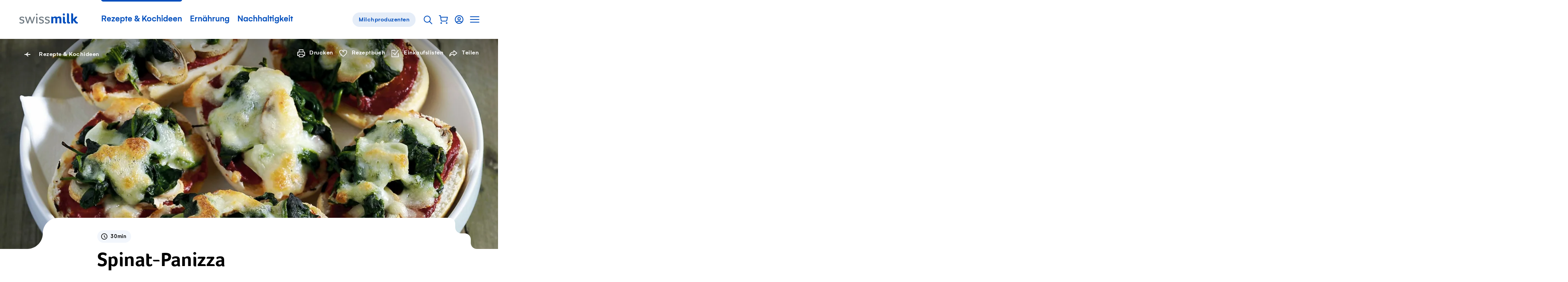

--- FILE ---
content_type: text/html; charset=utf-8
request_url: https://www.swissmilk.ch/de/rezepte-kochideen/rezepte/LM201503_70_A/spinat-panizza/?collection=97757&index=34
body_size: 61291
content:
<!doctype html>
<html data-n-head-ssr lang="de" class="" xmlns:og="http://ogp.me/ns#" data-n-head="%7B%22lang%22:%7B%22ssr%22:%22de%22%7D,%22class%22:%7B%22ssr%22:%22%22%7D,%22xmlns:og%22:%7B%22ssr%22:%22http://ogp.me/ns#%22%7D%7D">
	<head >
		<meta data-n-head="ssr" charset="utf-8"><meta data-n-head="ssr" name="viewport" content="width=device-width, initial-scale=1"><meta data-n-head="ssr" data-hid="og:site_name" property="og:site_name" content="Swissmilk"><meta data-n-head="ssr" data-hid="apple-mobile-web-app-title" name="apple-mobile-web-app-title" content="Swissmilk"><meta data-n-head="ssr" data-hid="author" name="author" content="Schweizer Milchproduzenten SMP Genossenschaft"><meta data-n-head="ssr" name="google-site-verification" content="fDNpbzQ4WjPxcGCOetbsl2tfcsvLsWYPDX4DBgneiNk"><meta data-n-head="ssr" name="theme-color" content="#FFF"><meta data-n-head="ssr" name="p:domain_verify" content="e14706f0bf985ca12017c46c79e07f54"><meta data-n-head="ssr" data-hid="charset" charset="utf-8"><meta data-n-head="ssr" data-hid="mobile-web-app-capable" name="mobile-web-app-capable" content="yes"><meta data-n-head="ssr" data-hid="og:type" name="og:type" property="og:type" content="website"><meta data-n-head="ssr" data-hid="og:image" property="og:image" content="https://res.cloudinary.com/swissmilk/image/fetch/w_1200,h_630,c_fill,g_auto,f_auto,q_auto/https://api.swissmilk.ch/wp-content/uploads/2019/06/spinat-panizza-2560x2560.jpg"><meta data-n-head="ssr" data-hid="og:image:width" property="og:image:width" content="1200"><meta data-n-head="ssr" data-hid="og:image:height" property="og:image:height" content="630"><meta data-n-head="ssr" data-hid="og:url" property="og:url" content="https://www.swissmilk.ch/de/rezepte-kochideen/rezepte/LM201503_70_A/spinat-panizza/"><meta data-n-head="ssr" data-hid="description" name="description" content="Auch mit Brot kannst du Pizza selber machen. Bei diesem Rezept belegst du Brötli mit in Knoblauch gedämpftem Spinat, Champignons und Mozzarella."><meta data-n-head="ssr" data-hid="og:description" property="og:description" content="Auch mit Brot kannst du Pizza selber machen. Bei diesem Rezept belegst du Brötli mit in Knoblauch gedämpftem Spinat, Champignons und Mozzarella."><meta data-n-head="ssr" data-hid="og:title" property="og:title" content="Spinat-Panizza - Rezept | Swissmilk"><meta data-n-head="ssr" data-hid="keywords" name="keywords" content="Hauptgänge, Brunch, Max. 30 Minuten"><meta data-n-head="ssr" data-hid="robots" name="robots" content="index, follow, max-image-preview:large, max-video-preview:0"><title>Spinat-Panizza - Rezept | Swissmilk</title><link data-n-head="ssr" rel="icon" type="image/x-icon" href="/favicon.ico"><link data-n-head="ssr" rel="preconnect" href="https://res.cloudinary.com"><link data-n-head="ssr" data-hid="shortcut-icon" rel="shortcut icon" href="/_nuxt/icons/icon_64x64.62a055.png"><link data-n-head="ssr" data-hid="apple-touch-icon" rel="apple-touch-icon" href="/_nuxt/icons/icon_512x512.62a055.png" sizes="512x512"><link data-n-head="ssr" rel="manifest" href="/_nuxt/manifest.02df9cc0.json" data-hid="manifest"><link data-n-head="ssr" rel="alternate" hreflang="de" href="https://www.swissmilk.ch/de/rezepte-kochideen/rezepte/LM201503_70_A/spinat-panizza/?collection=97757"><link data-n-head="ssr" rel="alternate" hreflang="fr" href="https://www.swissmilk.ch/fr/recettes-idees/recettes/LM201503_70_A/panizza-aux-epinards/?collection=97757"><link data-n-head="ssr" rel="canonical" data-hid="canonical-default" href="https://www.swissmilk.ch/de/rezepte-kochideen/rezepte/LM201503_70_A/spinat-panizza/"><link data-n-head="ssr" data-hid="lcpImage" rel="preload" as="image" imagesrcset="https://res.cloudinary.com/swissmilk/image/fetch/ar_16:10,g_auto,w_180,c_fill,f_auto,q_auto,fl_progressive/https://api.swissmilk.ch/wp-content/uploads/2019/06/spinat-panizza-2560x2560.jpg 180w, https://res.cloudinary.com/swissmilk/image/fetch/ar_16:10,g_auto,w_360,c_fill,f_auto,q_auto,fl_progressive/https://api.swissmilk.ch/wp-content/uploads/2019/06/spinat-panizza-2560x2560.jpg 360w, https://res.cloudinary.com/swissmilk/image/fetch/ar_16:10,g_auto,w_540,c_fill,f_auto,q_auto,fl_progressive/https://api.swissmilk.ch/wp-content/uploads/2019/06/spinat-panizza-2560x2560.jpg 540w, https://res.cloudinary.com/swissmilk/image/fetch/ar_16:10,g_auto,w_720,c_fill,f_auto,q_auto,fl_progressive/https://api.swissmilk.ch/wp-content/uploads/2019/06/spinat-panizza-2560x2560.jpg 720w, https://res.cloudinary.com/swissmilk/image/fetch/ar_16:10,g_auto,w_900,c_fill,f_auto,q_auto,fl_progressive/https://api.swissmilk.ch/wp-content/uploads/2019/06/spinat-panizza-2560x2560.jpg 900w, https://res.cloudinary.com/swissmilk/image/fetch/ar_16:10,g_auto,w_1080,c_fill,f_auto,q_auto,fl_progressive/https://api.swissmilk.ch/wp-content/uploads/2019/06/spinat-panizza-2560x2560.jpg 1080w, https://res.cloudinary.com/swissmilk/image/fetch/ar_16:10,g_auto,w_1296,c_fill,f_auto,q_auto,fl_progressive/https://api.swissmilk.ch/wp-content/uploads/2019/06/spinat-panizza-2560x2560.jpg 1296w, https://res.cloudinary.com/swissmilk/image/fetch/ar_16:10,g_auto,w_1512,c_fill,f_auto,q_auto,fl_progressive/https://api.swissmilk.ch/wp-content/uploads/2019/06/spinat-panizza-2560x2560.jpg 1512w, https://res.cloudinary.com/swissmilk/image/fetch/ar_16:10,g_auto,w_1728,c_fill,f_auto,q_auto,fl_progressive/https://api.swissmilk.ch/wp-content/uploads/2019/06/spinat-panizza-2560x2560.jpg 1728w, https://res.cloudinary.com/swissmilk/image/fetch/ar_16:10,g_auto,w_1944,c_fill,f_auto,q_auto,fl_progressive/https://api.swissmilk.ch/wp-content/uploads/2019/06/spinat-panizza-2560x2560.jpg 1944w, https://res.cloudinary.com/swissmilk/image/fetch/ar_16:10,g_auto,w_2160,c_fill,f_auto,q_auto,fl_progressive/https://api.swissmilk.ch/wp-content/uploads/2019/06/spinat-panizza-2560x2560.jpg 2160w, https://res.cloudinary.com/swissmilk/image/fetch/ar_16:10,g_auto,w_2376,c_fill,f_auto,q_auto,fl_progressive/https://api.swissmilk.ch/wp-content/uploads/2019/06/spinat-panizza-2560x2560.jpg 2376w, https://res.cloudinary.com/swissmilk/image/fetch/ar_16:10,g_auto,w_2592,c_fill,f_auto,q_auto,fl_progressive/https://api.swissmilk.ch/wp-content/uploads/2019/06/spinat-panizza-2560x2560.jpg 2592w" imagesizes="(min-width: 1680px) 1680px, 100vw"><script data-n-head="ssr" data-hid="schema-org" type="application/ld+json">{"@context":"http://schema.org","@graph":[{"@type":"Organization","url":"https://www.swissmilk.ch/","logo":"https://api.swissmilk.ch/wp-content/uploads/2019/07/swissmilklogo500.jpg","name":"Swissmilk","contactPoint":[{"@type":"ContactPoint","telephone":"+41 31 359 57 28","email":"marketing@swissmilk.ch","contactType":"customer service"}],"sameAs":["https://www.facebook.com/swissmilk","https://twitter.com/SMP_PSL","https://www.instagram.com/swissmilk_official/","https://www.youtube.com/user/SwissmilkVideoportal"]}]}</script><script data-n-head="ssr" data-hid="gtm" type="text/javascript" data-cookieconsent="ignore">(function (w, d, s, l, i) {
	w[l] = w[l] || [];
	w[l].push({ 'gtm.start': new Date().getTime(), event: 'gtm.js' });
	var f = d.getElementsByTagName(s)[0],
		j = d.createElement(s),
		dl = l != 'dataLayer' ? '&l=' + l : '';
	j.async = true;
	j.src = 'https://www.swissmilk.ch/collect/gtm.js?id=' + i + dl;
	f.parentNode.insertBefore(j, f);
})(window, document, 'script', 'dataLayer', 'GTM-TXW6FKP');
</script><script data-n-head="ssr" data-hid="search-action" type="application/ld+json">{"@context":"http://schema.org","@graph":[{"@type":"WebSite","name":"Swissmilk","url":"https://www.swissmilk.ch/de/","potentialAction":{"@type":"SearchAction","target":"https://www.swissmilk.ch/de/meta/suche/?q={search_term_string}","query-input":"required name=search_term_string"}}]}</script><link rel="preload" crossorigin="use-credentials" href="/_nuxt/fonts/Foco-Bold.68fed4a.woff2" as="font" type="font/woff2" crossorigin><link rel="preload" crossorigin="use-credentials" href="/_nuxt/fonts/37A998_0_0_v2.f3ff025.woff2" as="font" type="font/woff2" crossorigin><link rel="preload" crossorigin="use-credentials" href="/_nuxt/fonts/37A998_1_0_v2.e833df6.woff2" as="font" type="font/woff2" crossorigin><link rel="preload" crossorigin="use-credentials" href="/_nuxt/fonts/383E2F_0_0-subset.c7a6674.woff2" as="font" type="font/woff2" crossorigin><link rel="preload" crossorigin="use-credentials" href="/_nuxt/fonts/Colby-CdReg-subset.9d314d6.woff2" as="font" type="font/woff2" crossorigin><style data-vue-ssr-id="6db042de:0 320afe44:0 55bd89e2:0 66205e1b:0 d580f226:0 4f88ed5a:0 97e6dd74:0 7a4a7a32:0 cd4cdee8:0 fb3d54e6:0 1b414a1b:0 5dd40c5e:0 21e8e082:0 4bf4ca25:0 7a08c6d6:0 3ff7b7d0:0 8df4adbc:0 07b66ab8:0 6d14683d:0 cfc453c0:0 2153b022:0 d94d2e34:0 3d5116cb:0 579a7eba:0 e76cbad6:0 5b71ceee:0 d7849e34:0 90b970ca:0 cad587d6:0 0fa4eb4e:0 2ba9e885:0 25a967e4:0 66a39b18:0 6fbec5ca:0 69f1a122:0 4904a748:0 37989b64:0 6767fe2e:0 7b7f1b55:0 71ad7c52:0 61124890:0 46b43ad7:0 26e06ab4:0 46256c21:0 381746f2:0 bd7843f8:0 92a87e52:0 da097f80:0 c621a2f8:0 73156e46:0 7bf36628:0 4e0b8d08:0 56135983:0 62dbc41f:0 555caeee:0 f7f26aac:0 32e7d565:0 5cebfe48:0 3d7a5f93:0 70c8388d:0 970111d2:0 5dd31347:0 a3fdc9cc:0 94cf94c2:0 3218e900:0 5b98b4b3:0 710152bc:0">*{font:inherit;color:inherit;line-height:inherit;text-decoration:inherit;margin:0;padding:0}*,*:before,*:after{box-sizing:border-box}table{border-collapse:collapse;border-spacing:0}fieldset,img{border:0}li{list-style:none}caption,th{text-align:left}abbr,acronym{border:0;text-decoration:none;font-variant:normal}sup{vertical-align:baseline}sub{vertical-align:baseline}iframe{border:0}button,input[type='button'],input[type='submit']{background:transparent;-webkit-appearance:button;cursor:pointer;border:0}button,input{border-radius:0}button[disabled],input[disabled]{cursor:default}input[type='search']{-webkit-appearance:textfield}input[type='search']::-webkit-search-cancel-button,input[type='search']::-webkit-search-decoration{-webkit-appearance:none}button::-moz-focus-inner,input::-moz-focus-inner{border:0;padding:0}textarea{overflow:auto;vertical-align:top}code,kbd,pre,samp{font-family:monospace, serif;font-size:1em}pre{white-space:pre;white-space:pre-wrap;word-wrap:break-word}audio,canvas,img,svg,video{vertical-align:middle}mark{background-color:transparent}input[type='number']::-webkit-inner-spin-button,input[type='number']::-webkit-outer-spin-button{-webkit-appearance:none;margin:0}fieldset{min-width:-webkit-min-content}@font-face{font-family:'Foco';src:url(/_nuxt/fonts/Foco-Bold.68fed4a.woff2) format("woff2"),url(/_nuxt/fonts/Foco-Bold.3c2e92b.woff) format("woff");font-display:swap;font-weight:700;font-style:normal}@font-face{font-family:'Gelion';src:local("Gelion Medium"),url(/_nuxt/fonts/37A998_0_0_v2.f3ff025.woff2) format("woff2"),url(/_nuxt/fonts/37A998_0_0_v2.5e09978.woff) format("woff");font-display:swap;font-weight:700;font-style:normal}@font-face{font-family:'Gelion';src:local("Gelion Regular"),url(/_nuxt/fonts/37A998_1_0_v2.e833df6.woff2) format("woff2"),url(/_nuxt/fonts/37A998_1_0_v2.4fe22fe.woff) format("woff");font-display:swap;font-weight:300;font-style:normal}@font-face{font-family:'Supernett cn';font-weight:200;src:local("Supernett cn Light"),url(/_nuxt/fonts/383E2F_0_0-subset.c7a6674.woff2) format("woff2"),url(/_nuxt/fonts/383E2F_0_0-subset.ad09d16.woff) format("woff");font-display:swap;font-style:normal}@font-face{font-family:'Colby Condensed';font-weight:400;src:local("Colby Condensed"),local("Colby-CdReg"),url(/_nuxt/fonts/Colby-CdReg-subset.9d314d6.woff2) format("woff2"),url(/_nuxt/fonts/Colby-CdReg-subset.2b35a30.woff) format("woff");font-display:swap;font-style:normal}:root{--c-black: #000;--c-black-rgb: 0,0,0;--c-black-80: rgba(0,0,0,0.8);--c-black-80-rgb: 0,0,0,.8;--c-black-60: rgba(0,0,0,0.6);--c-black-60-rgb: 0,0,0,.6;--c-black-50: rgba(0,0,0,0.5);--c-black-50-rgb: 0,0,0,.5;--c-white: #fff;--c-white-rgb: 255,255,255;--c-white-25: rgba(255,255,255,0.25);--c-white-25-rgb: 255,255,255,.25;--c-white-50: rgba(255,255,255,0.5);--c-white-50-rgb: 255,255,255,.5;--c-white-light: rgba(255,255,255,0.15);--c-white-light-rgb: 255,255,255,.15;--c-brand: #004ebd;--c-brand-rgb: 0,78,189;--c-brand-5: #f2f6fc;--c-brand-5-rgb: 242,246,252;--c-brand-10: #e5edf8;--c-brand-10-rgb: 229,237,248;--c-brand-20: #ccdcf2;--c-brand-20-rgb: 204,220,242;--c-brand-40: #a3c0e7;--c-brand-40-rgb: 163,192,231;--c-brand-50: #80a6de;--c-brand-50-rgb: 128,166,222;--c-brand-60: #6695d7;--c-brand-60-rgb: 102,149,215;--c-brand-80: #3371ca;--c-brand-80-rgb: 51,113,202;--c-brand-signal: #093b67;--c-brand-signal-rgb: 9,59,103;--c-brand-light: #e5edf8;--c-brand-light-rgb: 229,237,248;--c-brand-border: rgba(0,78,189,0.15);--c-brand-border-rgb: 0,78,189,.15;--c-red: #e65c5c;--c-red-rgb: 230,92,92;--c-red-light: rgba(226,27,27,0.05);--c-red-light-rgb: 226,27,27,.05;--c-red-error: #d23f00;--c-red-error-rgb: 210,63,0;--c-gray-darker: rgba(0,0,0,0.6);--c-gray-darker-rgb: 0,0,0,.6;--c-gray-dark: rgba(0,0,0,0.35);--c-gray-dark-rgb: 0,0,0,.35;--c-gray: rgba(0,0,0,0.09);--c-gray-rgb: 0,0,0,.09;--c-gray-solid: #e8e8e8;--c-gray-solid-rgb: 232,232,232;--c-gray-light: rgba(0,0,0,0.03);--c-gray-light-rgb: 0,0,0,.03;--c-orange: #f89d08;--c-orange-rgb: 248,157,8;--c-green: #569e35;--c-green-rgb: 86,158,53;--c-green-light: #8cbd75;--c-green-light-rgb: 140,189,117;--c-green-lightest: rgba(86,158,53,0.08);--c-green-lightest-rgb: 86,158,53,.08;--c-text-brand: #004ebd;--c-text-brand-rgb: 0,78,189;--c-text-light: rgba(0,0,0,0.8);--c-text-light-rgb: 0,0,0,.8;--c-chatbot-primary: #06c;--c-chatbot-primary-rgb: 0,102,204;--c-chatbot-secondary: #3385d6;--c-chatbot-secondary-rgb: 51,133,214;--c-chatbot-dark: blue;--c-chatbot-dark-rgb: 0,0,255;--c-chatbot-hover: #f5f5f5;--c-chatbot-hover-rgb: 245,245,245;--c-skyblue-100: #b8defa;--c-skyblue-100-rgb: 184,222,250;--c-skyblue-500: #85c7f8;--c-skyblue-500-rgb: 133,199,248;--c-skyblue-700: #85c7f8;--c-skyblue-700-rgb: 133,199,248;--c-skyblue-900: #06c;--c-skyblue-900-rgb: 0,102,204}[data-theme="swissmilk-green"]{--c-brand: #569e35;--c-brand-rgb: 86,158,53;--c-brand-light: rgba(74,226,51,0.1);--c-brand-light-rgb: 74,226,51,.1;--c-brand-border: rgba(128,186,140,0.31);--c-brand-border-rgb: 128,186,140,.31;--c-text-brand: #569e35;--c-text-brand-rgb: 86,158,53}@keyframes rotate{from{will-change:transform;transform:rotate(0deg)}to{will-change:transform;transform:rotate(360deg)}}@keyframes wiggle{0%{transform:rotate(7deg)}25%{transform:rotate(-7deg)}50%{transform:rotate(10deg)}75%{transform:rotate(-4deg)}100%{transform:rotate(0deg)}}@keyframes wiggle-delay{0%{transform:rotate(7deg)}10%{transform:rotate(-7deg)}20%{transform:rotate(10deg)}30%{transform:rotate(-4deg)}40%,100%{transform:rotate(0deg)}}@keyframes autofillreset-anim{to{background:transparent;color:inherit}}@keyframes pop{50%{transform:scale(1.2)}}.fade-leave-active,.fade-enter-active{transition:opacity 0.7s}.fade-enter,.fade-leave-to{opacity:0}.fadeFast-leave-active,.fadeFast-enter-active{transition:opacity 0.2s}.fadeFast-enter,.fadeFast-leave-to{opacity:0}.fadeBetween-enter-active{transition:opacity 0.5s linear,transform 0.5s cubic-bezier(0.215, 0.61, 0.355, 1)}.fadeBetween-leave-active{transition:opacity 0.5s linear}.fadeBetween-enter{transform:translateY(30px);opacity:0}.fadeBetween-leave-to{opacity:0}.is-disabled,*[disabled]{opacity:0.5;pointer-events:none;transition:opacity 0.3s}.is-overlaid{position:fixed !important;left:0;width:100%;overflow-y:scroll}.is-cookiebot-open,.is-cookiebot-open body{height:100vh;overflow-y:hidden}.CookieBot{position:fixed;top:0;left:0;right:0;bottom:0;z-index:1010;display:none}.CookieBot.is-visible{display:block}[data-cookiebot-hidden] .CookieBot{display:none !important}.CookieBot--step{display:none}[data-cookiebot-step="intro"] .CookieBot--step.intro{display:block}[data-cookiebot-step="details"] .CookieBot--step.details{display:block}.CookieBot--background{position:absolute;top:0;left:0;width:100%;height:100%;background-color:rgba(0,0,0,0.4)}.CookieBot--dialog{background-color:var(--c-white);position:relative;z-index:1;width:800px;max-width:calc(100% - 20px);max-height:calc(100% - 40px);padding:50px 50px 0;overflow-y:auto;-webkit-overflow-scrolling:touch}@media (max-width: 1200px){.CookieBot--dialog{padding:40px 40px 0}}@media (max-width: 750px){.CookieBot--dialog{padding:25px 25px 0}}@media (max-width: 580px){.CookieBot--dialog{left:0;top:0;margin:20px;width:calc(100% - 40px);max-height:calc(100% - 40px);transform:none;padding:20px 20px 0}}.CookieBot--inner{position:fixed;z-index:1;display:flex;width:100%;height:100%;align-items:center;justify-content:center}.CookieBot--content{margin-bottom:80px}@media (max-width: 1382px){.CookieBot--content{margin-bottom:64px}}@media (max-width: 1200px){.CookieBot--content{margin-bottom:56px}}@media (max-width: 750px){.CookieBot--content{margin-bottom:40px}}@media (max-width: 580px){.CookieBot--content{margin-bottom:29.6px}}@media print{.CookieBot--content{margin-bottom:40px}}.CookieBot--title{font-size:22px;font-family:Foco,sans-serif;line-height:1.1;margin-bottom:1em}@media (min-width: 750px){.CookieBot--title{font-size:calc(.79114vw + 16.06646px)}}@media (min-width: 1382px){.CookieBot--title{font-size:27px}}.CookieBot--message p{color:var(--c-black);margin-top:1em;margin-bottom:1em}.CookieBot--message a:not(.BaseButton){color:var(--c-text-brand)}@media (hover: hover){.CookieBot--message a:not(.BaseButton):hover{color:var(--c-brand-signal)}.CookieBot--message a:not(.BaseButton):focus{color:var(--c-brand-signal)}}.CookieBot--message small{display:inline-block;font-size:0.75em}.CookieBot--message strong,.CookieBot--message b{font-weight:700}.CookieBot--message em,.CookieBot--message i{font-style:italic}.CookieBot--message>*:first-child{margin-top:0}.CookieBot--message>*:last-child{margin-bottom:0}.CookieBot--text p{color:var(--c-black);margin-top:1em;margin-bottom:1em}.CookieBot--text a:not(.BaseButton){color:var(--c-text-brand)}@media (hover: hover){.CookieBot--text a:not(.BaseButton):hover{color:var(--c-brand-signal)}.CookieBot--text a:not(.BaseButton):focus{color:var(--c-brand-signal)}}.CookieBot--text small{display:inline-block;font-size:0.75em}.CookieBot--text strong,.CookieBot--text b{font-weight:700}.CookieBot--text em,.CookieBot--text i{font-style:italic}.CookieBot--text>*:first-child{margin-top:0}.CookieBot--text>*:last-child{margin-bottom:0}.CookieBot--footer{display:flex;justify-content:space-between;margin-bottom:50px;background:var(--c-white)}@media (max-width: 1200px){.CookieBot--footer{margin-bottom:40px}}@media (max-width: 750px){.CookieBot--footer{margin-bottom:25px}}@media (max-width: 580px){.CookieBot--footer{position:sticky;bottom:0;flex-direction:column;margin-bottom:0;padding-top:20px;padding-bottom:20px}.CookieBot--footer::before{content:'';position:absolute;display:block;top:-20px;height:20px;left:0;width:100%;background:linear-gradient(0deg, #fff, rgba(255,255,255,0))}}@media (max-width: 750px){.CookieBot--footer .BaseButton{width:100%}}.CookieBot--footer--left{margin-left:0;margin-right:20px}@media (max-width: 750px){.CookieBot--footer--left{margin-right:0}}.CookieBot--footer--right{margin-right:0}@media (max-width: 580px){.CookieBot--footer--right{order:-1;margin-bottom:15px}}.CookieBot--details--intro{margin-bottom:40px}@media (max-width: 1382px){.CookieBot--details--intro{margin-bottom:32px}}@media (max-width: 1200px){.CookieBot--details--intro{margin-bottom:28px}}@media (max-width: 750px){.CookieBot--details--intro{margin-bottom:20px}}@media (max-width: 580px){.CookieBot--details--intro{margin-bottom:14.8px}}@media print{.CookieBot--details--intro{margin-bottom:20px}}.CookieBot--details--intro p{color:var(--c-black);margin-top:1em;margin-bottom:1em}.CookieBot--details--intro a:not(.BaseButton){color:var(--c-text-brand)}@media (hover: hover){.CookieBot--details--intro a:not(.BaseButton):hover{color:var(--c-brand-signal)}.CookieBot--details--intro a:not(.BaseButton):focus{color:var(--c-brand-signal)}}.CookieBot--details--intro small{display:inline-block;font-size:0.75em}.CookieBot--details--intro strong,.CookieBot--details--intro b{font-weight:700}.CookieBot--details--intro em,.CookieBot--details--intro i{font-style:italic}.CookieBot--details--intro>*:first-child{margin-top:0}.CookieBot--details--intro>*:last-child{margin-bottom:0}.CookieBot--details--intro>strong{font-size:22px;font-family:Foco,sans-serif;line-height:1.1}@media (min-width: 750px){.CookieBot--details--intro>strong{font-size:calc(.79114vw + 16.06646px)}}@media (min-width: 1382px){.CookieBot--details--intro>strong{font-size:27px}}.CookieBot--typeDescription{margin-bottom:40px;font-size:15px;letter-spacing:0.5px}@media (max-width: 1382px){.CookieBot--typeDescription{margin-bottom:32px}}@media (max-width: 1200px){.CookieBot--typeDescription{margin-bottom:28px}}@media (max-width: 750px){.CookieBot--typeDescription{margin-bottom:20px}}@media (max-width: 580px){.CookieBot--typeDescription{margin-bottom:14.8px}}@media print{.CookieBot--typeDescription{margin-bottom:20px}}@media (min-width: 750px){.CookieBot--typeDescription{font-size:calc(.15823vw + 13.81329px)}}@media (min-width: 1382px){.CookieBot--typeDescription{font-size:16px}}.CookieBot--typeDescription>h2,.CookieBot--typeDescription>h3,.CookieBot--typeDescription>h4{font-size:15px;letter-spacing:0.5px;font-weight:700;letter-spacing:0.5px;margin-bottom:0.25em}@media (min-width: 750px){.CookieBot--typeDescription>h2,.CookieBot--typeDescription>h3,.CookieBot--typeDescription>h4{font-size:calc(.15823vw + 13.81329px)}}@media (min-width: 1382px){.CookieBot--typeDescription>h2,.CookieBot--typeDescription>h3,.CookieBot--typeDescription>h4{font-size:16px}}.CookieBot--options{margin-bottom:40px;display:flex;flex-wrap:wrap}@media (max-width: 1382px){.CookieBot--options{margin-bottom:32px}}@media (max-width: 1200px){.CookieBot--options{margin-bottom:28px}}@media (max-width: 750px){.CookieBot--options{margin-bottom:20px}}@media (max-width: 580px){.CookieBot--options{margin-bottom:14.8px}}@media print{.CookieBot--options{margin-bottom:20px}}.CookieBot--options>li{width:50%;margin-bottom:15px;padding-right:20px}@media (max-width: 1023px){.CookieBot--options>li{width:100%}}:root{--border-radius-xs: 12px;--border-radius-s: 16px;--border-radius-m: 32px;--border-radius-l: 100px}@media (max-width: 750px){:root{--border-radius-xs: 8px;--border-radius-s: 12px;--border-radius-m: 24px}}html{-moz-osx-font-smoothing:grayscale;-webkit-font-smoothing:antialiased;font-size:18px;font-family:Gelion,sans-serif;color:#000;line-height:1.35;text-size-adjust:100%;text-rendering:optimizeLegibility;-ms-overflow-style:-ms-autohiding-scrollbar}@media (min-width: 750px){html{font-size:calc(.63291vw + 13.25316px)}}@media (min-width: 1382px){html{font-size:22px}}html,body{width:100%;hyphens:auto}@media all and (-ms-high-contrast: none), (-ms-high-contrast: active){body:before{content:'Your web browser is out of date. Update your browser for more security, speed and the best experience on this site.';display:block;background:var(--c-red-light);padding:50px;border:2px solid var(--c-red)}}body,input,select,button,textarea{-moz-osx-font-smoothing:grayscale;-webkit-font-smoothing:antialiased}sub,sup{font-size:75%;line-height:0;position:relative}sup{top:-0.5em}sub{bottom:-0.25em}.fraction{letter-spacing:-3px;font-size:80%}.gm-style{font-family:inherit !important;font:inherit !important}.hidden{display:none !important}


.nuxt-progress {
  position: fixed;
  top: 0px;
  left: 0px;
  right: 0px;
  height: 2px;
  width: 0%;
  opacity: 1;
  transition: width 0.1s, opacity 0.4s;
  background-color: #0066CC;
  z-index: 999999;
}
.nuxt-progress.nuxt-progress-notransition {
  transition: none;
}
.nuxt-progress-failed {
  background-color: #123;
}

.SiteContainer{overflow-x:clip}@media (min-width: 1681px){.SiteContainer--content{max-width:1680px;margin-left:auto;margin-right:auto}}

a:active{outline:none}*:focus{outline:none}#FlyingFocus{position:absolute;margin:0;top:-100px;background:transparent;transition-property:left, top, width, height, opacity;transition-timing-function:cubic-bezier(0, 0.2, 0, 1);visibility:hidden;pointer-events:none;display:none}#FlyingFocus.FlyingFocus-visible{visibility:visible;z-index:10000000;display:block}#FlyingFocus::after{content:'';position:absolute;top:-9px;left:-9px;bottom:-9px;right:-9px;border-radius:3px;box-shadow:0 0 54px 0px rgba(0,0,0,0.2),0 0 2px 2px rgba(0,10,20,0.1);border:1px solid rgba(0,10,20,0.5)}#FlyingFocus::before{content:'';position:absolute;top:-8px;left:-8px;bottom:-8px;right:-8px;border-radius:3px;box-shadow:0 0 2px rgba(255,255,255,0.9) inset;border:1px solid rgba(255,255,255,0.8)}

.SiteHeaderWrapper{position:relative;z-index:20}.SiteHeader{position:relative;z-index:25;background-color:var(--c-white);color:var(--c-brand)}.SiteHeader .SiteLogo{margin-right:50px}@media (max-width: 1200px){.SiteHeader .SiteLogo{margin-right:10px}}@media (max-width: 750px){.SiteHeader{z-index:101}}.SiteHeader.transparent,.SiteHeader.hubpage{position:absolute;left:0;right:0;top:0;background-color:transparent;color:var(--c-white)}@media (min-width: 751px){.SiteHeader.transparent .SiteLogo path{fill:var(--c-white)}}.SiteHeader.hubpage .SiteLogo path{fill:var(--c-white)}.SiteHeader:not(.milchbuurpage) .SiteHeader--inner{margin-left:auto;margin-right:auto;max-width:1180px}@media (max-width: 1240px){.SiteHeader:not(.milchbuurpage) .SiteHeader--inner{margin-left:30px;margin-right:30px;width:auto}}@media (max-width: 1240px) and (max-width: 1023px){.SiteHeader:not(.milchbuurpage) .SiteHeader--inner{margin-left:30px;margin-right:30px;width:auto}}@media (max-width: 1240px) and (max-width: 750px){.SiteHeader:not(.milchbuurpage) .SiteHeader--inner{margin-left:25px;margin-right:25px}}@media (max-width: 1240px) and (max-width: 400px){.SiteHeader:not(.milchbuurpage) .SiteHeader--inner{margin-left:25px;margin-right:25px}}.SiteHeader:not(.milchbuurpage) .SiteHeader--inner.inline{margin-left:0;margin-right:0;width:auto;max-width:none}@media (max-width: 750px){.SiteHeader:not(.milchbuurpage) .SiteHeader--inner{margin-right:10px}}@media print{.SiteHeader:not(.milchbuurpage) .SiteHeader--inner{display:flex;max-width:none;justify-content:center}}@media (min-width: 751px){.SiteHeader.milchbuurpage{border-bottom:1px solid var(--c-gray)}}@media (max-width: 750px){.SiteHeader.milchbuurpage{padding-top:15px}.SiteHeader.milchbuurpage .SiteHeader--arrowLink{display:none}}.SiteHeader.milchbuurpage .SiteHeader--inner{margin-left:auto;margin-right:auto;padding-left:30px;padding-right:30px}@media (max-width: 1023px){.SiteHeader.milchbuurpage .SiteHeader--inner{padding-left:30px;padding-right:30px;width:auto}}@media (max-width: 750px){.SiteHeader.milchbuurpage .SiteHeader--inner{padding-left:25px;padding-right:25px}}@media (max-width: 400px){.SiteHeader.milchbuurpage .SiteHeader--inner{padding-left:25px;padding-right:25px}}.SiteHeader.milchbuurpage .SiteHeader--inner.inline{margin-left:0;margin-right:0;width:auto;max-width:none}@media (max-width: 750px){html:not(.is-sitenav-open) .SiteHeader.transparent .SiteLogo path{fill:var(--c-white)}.is-sitenav-open .SiteHeader{background-color:var(--c-white);color:var(--c-text-light)}}@media print{.SiteHeader .SiteHeader--mainNav{display:none}}@media (max-width: 1023px){.SiteHeader--mainNav{display:none}}.SiteHeader--inner{position:relative;display:flex;line-height:120px;vertical-align:middle;align-items:center}@media (max-width: 1382px){.SiteHeader--inner{line-height:100px}}@media (max-width: 1200px){.SiteHeader--inner{line-height:80px}}@media (max-width: 750px){.SiteHeader--inner{height:70px;line-height:70px}}.SiteHeader--inner .ServiceNavigation{margin-right:0;margin-left:auto}.SiteHeader--arrowLink{margin-left:auto;margin-right:0}.SiteHeader--subnavBacklink{font-size:16px;letter-spacing:0.5px;font-weight:700}@media (min-width: 750px){.SiteHeader--subnavBacklink{font-size:calc(.63291vw + 11.25316px)}}@media (min-width: 1382px){.SiteHeader--subnavBacklink{font-size:20px}}

.visuallyhidden{position:absolute;border:0;clip:rect(0 0 0 0);clip-path:inset(50%);height:1px;margin:-1px;overflow:hidden;padding:0;width:1px;white-space:nowrap}

.SkipLinks a{font-size:20px;position:absolute;z-index:10000;top:-9999px;color:var(--c-white);padding:20px 40px;font-size:1rem;background-color:rgba(51,133,214,0.9);background-color:rgba(var(--c-brand-rgb), .9);border:1px solid var(--c-brand);border-radius:5px;box-shadow:0 0 25px rgba(0,0,0,0.5)}@media (min-width: 750px){.SkipLinks a{font-size:calc(.63291vw + 15.25316px)}}@media (min-width: 1382px){.SkipLinks a{font-size:24px}}.SkipLinks a:focus,.SkipLinks a:active{position:fixed;top:50%;top:50vh;left:50%;transform:translate(-50%, -50%);right:auto}

.SiteLogo--wrapper{display:inline-block;margin-top:-5px}.SiteLogo--wrapper.smp{margin-top:-3px}@media (max-width: 750px){.SiteLogo--wrapper.smp{margin-top:0}}@media (max-width: 750px){.SiteLogo--wrapper{display:flex;align-items:center;margin-top:-4px}}.SiteLogo{display:block}.SiteLogo>svg,.SiteLogo>img{width:150px;height:auto}@media (max-width: 1200px){.SiteLogo>svg,.SiteLogo>img{width:130px}}@media (max-width: 750px){.SiteLogo>svg,.SiteLogo>img{width:120px}}.SiteLogo--wrapper.small .SiteLogo>svg,.SiteLogo--wrapper.small .SiteLogo>img{width:80px}@media (max-width: 1200px){.SiteLogo--wrapper.small .SiteLogo>svg,.SiteLogo--wrapper.small .SiteLogo>img{width:70px}}@media (max-width: 750px){.SiteLogo--wrapper.small .SiteLogo>svg,.SiteLogo--wrapper.small .SiteLogo>img{width:60px}}@media (max-width: 750px){.SiteLogo--wrapper.vommilchbuur:not(.small) .SiteLogo>svg,.SiteLogo--wrapper.vommilchbuur:not(.small) .SiteLogo>img{width:60px;margin-bottom:0}}.SiteLogo .AreaLogo{margin-top:25px;margin-bottom:25px}

.subnav-enter-active{transition:opacity 100ms ease-in-out,transform 150ms ease-in-out;transform:translateY(0)}.subnav-leave-active{transition:opacity 150ms 50ms ease-out}.subnav-enter{opacity:0;transform:translateY(-20px)}.subnav-leave-to{opacity:0}.subnav--backdrop-enter-active{transition:opacity 150ms 50ms ease-in-out}.subnav--backdrop-leave-active{transition:opacity 100ms ease-out}.subnav--backdrop-enter,.subnav--backdrop-leave-to{opacity:0}

.SiteNavigation--list{white-space:nowrap}@media (max-width: 1023px){.SiteNavigation--list{margin-left:-30px;margin-right:-20px;margin-top:0;margin-bottom:40px}}.SiteNavigation--list>li{position:relative;display:inline-block;vertical-align:top;white-space:nowrap;margin-left:10px;margin-right:10px}@media (max-width: 1023px){.SiteNavigation--list>li{display:block;margin-left:0;margin-right:0}}.SiteNavigation--link{font-size:20px;font-weight:700;line-height:1;display:inline-block;transition:color 150ms}@media (min-width: 750px){.SiteNavigation--link{font-size:calc(.63291vw + 15.25316px)}}@media (min-width: 1382px){.SiteNavigation--link{font-size:24px}}.SiteNavigation--link>.schweizermilch{position:relative;display:inline-block;margin-right:8px;top:-2px}@media (max-width: 1200px){.SiteNavigation--link{font-size:18px}}@media (max-width: 1200px) and (min-width: 750px){.SiteNavigation--link{font-size:calc(.63291vw + 13.25316px)}}@media (max-width: 1200px) and (min-width: 1382px){.SiteNavigation--link{font-size:22px}}@media (max-width: 1023px){.SiteNavigation--link{padding:5px 20px 5px 30px;margin-bottom:10px;display:block}}.SiteNavigation--link::before{content:'';position:absolute;height:5px;width:100%;left:0;top:-1px;background-color:currentColor;visibility:hidden;border-bottom-left-radius:5px;border-bottom-right-radius:5px}@media (max-width: 1023px){.SiteNavigation--link::before{top:0;height:100%;width:5px}}@media (max-width: 1023px){.SiteNavigation--link{padding-bottom:10px}}@media (max-width: 750px){.SiteNavigation--link{font-size:24px;font-weight:700}}@media (max-width: 750px) and (min-width: 750px){.SiteNavigation--link{font-size:calc(2.53165vw + 5.01266px)}}@media (max-width: 750px) and (min-width: 1382px){.SiteNavigation--link{font-size:40px}}@media (hover: hover){.SiteNavigation--link:hover{color:var(--c-brand-signal)}.SiteNavigation--link:focus{color:var(--c-brand-signal)}}@media (min-width: 1024px) and (hover: hover){.SiteHeader.transparent .SiteNavigation--link:hover{color:var(--c-brand-20)}.SiteHeader.transparent .SiteNavigation--link:focus{color:var(--c-brand-20)}}.SiteNavigation--link.nuxt-link-active{color:var(--c-brand)}@media (hover: hover){.SiteNavigation--link.nuxt-link-active:hover{color:var(--c-brand-signal)}.SiteNavigation--link.nuxt-link-active:focus{color:var(--c-brand-signal)}}.SiteNavigation--link.nuxt-link-active::before{visibility:visible;transform:none}@media (min-width: 1024px){.SiteHeader.transparent .SiteNavigation--link.nuxt-link-active{color:var(--c-white)}}@media (min-width: 1024px) and (hover: hover){.SiteHeader.transparent .SiteNavigation--link.nuxt-link-active:hover{color:var(--c-white)}.SiteHeader.transparent .SiteNavigation--link.nuxt-link-active:focus{color:var(--c-white)}}.Flyout[data-flyout='SiteNavigation']{top:100%;width:100%}

.ServiceNavigation{display:flex;align-items:center}@media print{.ServiceNavigation{display:none}}.ServiceNavigation--crossLinkWrapper{margin-right:12px}@media (max-width: 750px){.ServiceNavigation--crossLinkWrapper{display:none}}.ServiceNavigation--list{display:flex;gap:4px}@media (max-width: 750px){.ServiceNavigation--list{gap:0}}.ServiceNavigation--list>li{white-space:nowrap}.ServiceNavigation--flyout{position:relative;display:inline-block;line-height:1;vertical-align:middle}@media (max-width: 750px){.ServiceNavigation--flyout{position:static}}.ServiceNavigation--flyout .Modal{position:absolute;top:0;right:0}.ServiceNavigation--navToggle{margin-right:-10px}@media (max-width: 750px){.ServiceNavigation--navToggle{margin-right:0}}

.SiteCrossLink{font-size:15px;letter-spacing:0.5px;font-weight:700;letter-spacing:0.5px;color:var(--c-brand);display:inline-block;border-radius:25px;vertical-align:middle;padding:12px 16px 10px;line-height:1;background-color:var(--c-brand-10);transition:background-color 0.2s ease}@media (min-width: 750px){.SiteCrossLink{font-size:calc(.15823vw + 13.81329px)}}@media (min-width: 1382px){.SiteCrossLink{font-size:16px}}@media (hover: hover){.SiteCrossLink:hover{background-color:var(--c-brand-20)}.SiteCrossLink:focus{background-color:var(--c-brand-20)}}

.SiteSearch{position:relative;display:inline-block;line-height:1;vertical-align:middle;text-align:left}[data-overlay='SiteSearch']{position:relative;z-index:100}.Flyout.Flyout[data-flyout='search-list']{filter:drop-shadow(0 0 1px var(--c-gray))}@media (max-width: 750px){.Flyout.Flyout[data-flyout='search-list']{margin-top:10px !important}}.Flyout.Flyout[data-flyout='search-list'] .Flyout--body{padding:0}.SiteSearch--list>li{border-top:1px solid var(--c-gray)}.SiteSearch--list>li:first-child{border-top:none}.SiteSearch--link{font-size:15px;letter-spacing:0.5px;font-weight:700;letter-spacing:0.5px;position:relative;display:block;text-align:left;color:var(--c-brand);padding:17px 20px;min-width:220px;touch-action:manipulation}@media (min-width: 750px){.SiteSearch--link{font-size:calc(.15823vw + 13.81329px)}}@media (min-width: 1382px){.SiteSearch--link{font-size:16px}}.SiteSearch--link::after{content:'';position:absolute;font-size:8px;top:50%;width:.7em;height:.7em;border-width:2px;border-style:solid none none solid;transform-origin:top left;transform: rotate(0deg) translateX(50%) rotate(135deg);left:50%;margin-left:1px}.SiteSearch--link::before{content:'';position:absolute;font-size:8px;top:50%}.SiteSearch--link::after{content:'';display:block;right:15px;left:auto}@media (hover: hover){.SiteSearch--link:hover{color:var(--c-brand-signal)}.SiteSearch--link:hover::after{content:'';position:absolute;font-size:8px;top:50%;transform:translateX(1px) rotate(0deg) translateX(50%) rotate(135deg)}.SiteSearch--link:hover::before{content:'';position:absolute;font-size:8px;top:50%}.SiteSearch--link:focus{color:var(--c-brand-signal)}.SiteSearch--link:focus::after{content:'';position:absolute;font-size:8px;top:50%;transform:translateX(1px) rotate(0deg) translateX(50%) rotate(135deg)}.SiteSearch--link:focus::before{content:'';position:absolute;font-size:8px;top:50%}}.SiteSearch--toggle.SiteSearch--toggle{position:relative;display:flex;width:40px;height:40px;align-items:center;justify-content:center;transition:color 150ms}@media (hover: hover){.SiteSearch--toggle.SiteSearch--toggle:hover{color:var(--c-brand-signal)}.SiteHeader.transparent .SiteSearch--toggle.SiteSearch--toggle:hover{color:var(--c-brand-20)}.SiteSearch--toggle.SiteSearch--toggle:focus{color:var(--c-brand-signal)}.SiteHeader.transparent .SiteSearch--toggle.SiteSearch--toggle:focus{color:var(--c-brand-20)}}.SiteSearch--toggle.SiteSearch--toggle .Picto{margin:auto;font-size:24px}.SiteSearch-Fade-enter-active .SearchOverlay--body{transition:transform 0.6s cubic-bezier(0.02, 0.7, 0.02, 0.99)}.SiteSearch-Fade-enter-active .Overlay--backdrop{transition:opacity 0.6s ease-out}.SiteSearch-Fade-enter .SearchOverlay--body{transform:translateY(-50px)}.SiteSearch-Fade-enter .Overlay--backdrop{opacity:0}.SiteSearch-Fade-leave-active{position:fixed;top:0;left:0;right:0;transition:opacity 0.15s 0.15s}.SiteSearch-Fade-leave-active .SearchOverlay--body{transition:transform 0.3s cubic-bezier(0.64, 0.06, 0.93, 0.24)}.SiteSearch-Fade-leave-to{opacity:0}.SiteSearch-Fade-leave-to .SearchOverlay--body{transform:translateY(-100%)}

.FlyoutTrigger--wrapper{display:inline-block}.FlyoutTrigger{position:relative;text-align:inherit;touch-action:manipulation}.FlyoutTrigger.is-disabled,.FlyoutTrigger[disabled]{opacity:1}

[data-picto]{display:inline-block;position:relative;height:1.2ex;font-size:16px;vertical-align:middle}[data-picto]>svg{display:block;width:1em;height:1em;overflow:visible;position:absolute;top:50%;transform:translateY(-50%);fill:currentColor}[data-picto].blue>svg{fill:var(--c-brand)}[data-picto].white>svg{fill:var(--c-white)}[data-picto].red>svg{fill:var(--c-red)}@supports (display: inline-flex){.Icon[data-picto],.Icon:not(.inline)[data-picto],[data-picto]{display:inline-flex;align-items:center}[data-picto]>svg{position:relative;top:0;transform:none}}@media screen and (-ms-high-contrast: active){[data-picto]>svg{stroke:green}}

.fade-enter-active[data-v-b7428bcc],.fade-leave-active[data-v-b7428bcc]{transition:opacity 100ms;will-change:opacity}.fade-enter[data-v-b7428bcc],.fade-leave-to[data-v-b7428bcc]{opacity:0}

.Flyout{position:absolute;top:0;z-index:1000}.Flyout:not([style]){display:none}.Flyout[x-placement='manual']{display:block}.FlyoutWrapper:not(.bare) .Flyout{max-width:500px;margin:10px}.FlyoutWrapper:not(.bare) .Flyout[x-placement^='top']{margin-bottom:25px}.FlyoutWrapper:not(.bare) .Flyout[x-placement^='bottom']{top:0;margin-top:25px}.FlyoutWrapper:not(.bare) .Flyout .Flyout--body{box-shadow:0 7px 25px rgba(0,0,0,0.15)}@media (max-width: 580px){.FlyoutWrapper:not(.bare) .Flyout{max-width:calc(100vw - 40px)}}.FlyoutBackdrop{position:fixed;top:0;left:0;right:0;bottom:0;background-color:rgba(0,0,0,0.4);z-index:20;touch-action:manipulation}.Flyout--body{position:relative;background-color:var(--c-white);border-radius:var(--border-radius-s)}.FlyoutWrapper:not(.bare) .Flyout--body{font-size:15px;letter-spacing:0.5px;color:var(--c-text-light);padding:20px}@media (min-width: 750px){.FlyoutWrapper:not(.bare) .Flyout--body{font-size:calc(.15823vw + 13.81329px)}}@media (min-width: 1382px){.FlyoutWrapper:not(.bare) .Flyout--body{font-size:16px}}.Flyout--arrow{position:absolute;width:10px;height:10px;top:100%;background-color:var(--c-white);box-shadow:0 0 10px 0 rgba(0,0,0,0.1);transform:rotate(-45deg);margin-top:-5px;z-index:-1;left:50%}[x-placement^='bottom']>.Flyout--arrow{top:0}.Flyout--close{position:absolute;top:0;left:100%;touch-action:manipulation}.Flyout--onFocusCloseButton{position:absolute;border:0;clip:rect(0 0 0 0);clip-path:inset(50%);height:1px;margin:-1px;overflow:hidden;padding:0;width:1px;white-space:nowrap}.Flyout--onFocusCloseButton:focus{position:static;clip:auto;clip-path:none;height:auto;margin:0;overflow:visible;width:auto;white-space:inherit;position:absolute;bottom:0;left:0;width:100%;color:var(--c-white);background-color:rgba(0,0,0,0.7)}.transition-backdrop-leave-active,.transition-backdrop-enter-active{transition:opacity 0.15s linear}.transition-backdrop-enter,.transition-backdrop-leave-to{opacity:0}

.Overlay{-webkit-overflow-scrolling:touch}.Overlay:not(.none){position:relative;z-index:666}.Overlay.transparent .Overlay--backdrop{display:none}.Overlay.black{color:var(--c-white)}.Overlay.black .Overlay--backdrop{background:rgba(0,0,0,0.9)}.Overlay.brand-light .Overlay--backdrop{background-color:var(--c-brand-light)}.Overlay.gray .Overlay--backdrop{background:rgba(0,0,0,0.4)}.Overlay.page{margin-left:auto;margin-right:auto;max-width:1180px;margin-top:40px;margin-bottom:40px}@media (max-width: 1240px){.Overlay.page{margin-left:30px;margin-right:30px;width:auto}}@media (max-width: 1240px) and (max-width: 1023px){.Overlay.page{margin-left:30px;margin-right:30px;width:auto}}@media (max-width: 1240px) and (max-width: 750px){.Overlay.page{margin-left:25px;margin-right:25px}}@media (max-width: 1240px) and (max-width: 400px){.Overlay.page{margin-left:25px;margin-right:25px}}.Overlay.page.inline{margin-left:0;margin-right:0;width:auto;max-width:none}@media (max-width: 1382px){.Overlay.page{margin-top:32px}}@media (max-width: 1200px){.Overlay.page{margin-top:28px}}@media (max-width: 750px){.Overlay.page{margin-top:20px}}@media (max-width: 580px){.Overlay.page{margin-top:14.8px}}@media print{.Overlay.page{margin-top:20px}}@media (max-width: 1382px){.Overlay.page{margin-bottom:32px}}@media (max-width: 1200px){.Overlay.page{margin-bottom:28px}}@media (max-width: 750px){.Overlay.page{margin-bottom:20px}}@media (max-width: 580px){.Overlay.page{margin-bottom:14.8px}}@media print{.Overlay.page{margin-bottom:20px}}@media (max-width: 750px){.Overlay.page{margin-top:120px;margin-bottom:40px}}@media (max-width: 750px) and (max-width: 1382px){.Overlay.page{margin-top:96px}}@media (max-width: 750px) and (max-width: 1200px){.Overlay.page{margin-top:84px}}@media (max-width: 750px) and (max-width: 750px){.Overlay.page{margin-top:60px}}@media (max-width: 750px) and (max-width: 580px){.Overlay.page{margin-top:44.4px}}@media print and (max-width: 750px){.Overlay.page{margin-top:60px}}@media (max-width: 750px) and (max-width: 1382px){.Overlay.page{margin-bottom:32px}}@media (max-width: 750px) and (max-width: 1200px){.Overlay.page{margin-bottom:28px}}@media (max-width: 750px) and (max-width: 750px){.Overlay.page{margin-bottom:20px}}@media (max-width: 750px) and (max-width: 580px){.Overlay.page{margin-bottom:14.8px}}@media print and (max-width: 750px){.Overlay.page{margin-bottom:20px}}.Overlay.page .Overlay--close{position:fixed;margin-top:0;margin-left:0;top:20px;right:20px;left:auto}@media (max-width: 750px){.Overlay.page .Overlay--close{top:0;right:0;width:40px;height:40px;margin:10px;background:var(--c-white);border-radius:100%;box-shadow:0 3px 8px rgba(0,0,0,0.1)}}.Overlay.fullscreen{top:0;left:0;right:0;bottom:0;overflow-x:hidden}.Overlay.fullscreen .Overlay--close{position:fixed;left:auto;right:0;top:0;margin:20px}@media (max-width: 750px){.Overlay.fullscreen .Overlay--close{width:40px;height:40px;margin:10px;background:var(--c-white);border-radius:100%;box-shadow:0 3px 8px rgba(0,0,0,0.1)}}.Overlay.center{display:flex;justify-content:center;align-items:center;min-height:100vh;min-height:calc(var(--vh, 1vh) * 100)}.Overlay.center .Overlay--inner{width:100%;flex:0 0 auto;padding:20px}.Overlay.center .Overlay--close{position:fixed;left:auto;right:0;top:0;margin:20px}@media (max-width: 750px){.Overlay.center .Overlay--close{width:40px;height:40px;margin:10px}}.Overlay.popup,.Overlay.popup-m,.Overlay.popup-l{position:fixed;top:0;left:0;right:0;bottom:0;overflow-x:hidden;display:flex;justify-content:center;align-items:center;min-height:100vh;min-height:calc(var(--vh, 1vh) * 100)}.Overlay.popup .Overlay--inner,.Overlay.popup-m .Overlay--inner,.Overlay.popup-l .Overlay--inner{margin-left:auto;margin-right:auto;max-width:580px;display:flex;align-items:stretch;max-height:calc(max(100vh, 100%) - 120px);max-height:calc(max(var(--vh, 1vh) * 100, 100%) - 120px);flex:1 0 auto;padding:40px;background:var(--c-white);color:var(--c-black);box-shadow:0 3px 8px rgba(0,0,0,0.1)}@media (max-width: 640px){.Overlay.popup .Overlay--inner,.Overlay.popup-m .Overlay--inner,.Overlay.popup-l .Overlay--inner{margin-left:30px;margin-right:30px;width:auto}}@media (max-width: 640px) and (max-width: 1023px){.Overlay.popup .Overlay--inner,.Overlay.popup-m .Overlay--inner,.Overlay.popup-l .Overlay--inner{margin-left:30px;margin-right:30px;width:auto}}@media (max-width: 640px) and (max-width: 750px){.Overlay.popup .Overlay--inner,.Overlay.popup-m .Overlay--inner,.Overlay.popup-l .Overlay--inner{margin-left:25px;margin-right:25px}}@media (max-width: 640px) and (max-width: 400px){.Overlay.popup .Overlay--inner,.Overlay.popup-m .Overlay--inner,.Overlay.popup-l .Overlay--inner{margin-left:25px;margin-right:25px}}.Overlay.popup .Overlay--inner.inline,.Overlay.popup-m .Overlay--inner.inline,.Overlay.popup-l .Overlay--inner.inline{margin-left:0;margin-right:0;width:auto;max-width:none}@media (max-width: 750px){.Overlay.popup .Overlay--inner,.Overlay.popup-m .Overlay--inner,.Overlay.popup-l .Overlay--inner{max-width:calc(100% - 40px);padding-left:20px;padding-right:20px;padding-bottom:20px}}.Overlay.popup .Overlay--close,.Overlay.popup-m .Overlay--close,.Overlay.popup-l .Overlay--close{left:auto;right:-10px;top:-10px;margin:20px}@media (max-width: 750px){.Overlay.popup .Overlay--close,.Overlay.popup-m .Overlay--close,.Overlay.popup-l .Overlay--close{width:40px;height:40px;margin:10px}}.Overlay.popup-m .Overlay--inner{margin-left:auto;margin-right:auto;max-width:780px}@media (max-width: 840px){.Overlay.popup-m .Overlay--inner{margin-left:30px;margin-right:30px;width:auto}}@media (max-width: 840px) and (max-width: 1023px){.Overlay.popup-m .Overlay--inner{margin-left:30px;margin-right:30px;width:auto}}@media (max-width: 840px) and (max-width: 750px){.Overlay.popup-m .Overlay--inner{margin-left:25px;margin-right:25px}}@media (max-width: 840px) and (max-width: 400px){.Overlay.popup-m .Overlay--inner{margin-left:25px;margin-right:25px}}.Overlay.popup-m .Overlay--inner.inline{margin-left:0;margin-right:0;width:auto;max-width:none}@media (max-width: 1023px){.Overlay.popup-m .Overlay--inner{max-width:calc(100% - 40px);padding-left:20px;padding-right:20px;padding-bottom:20px}}@media (max-width: 1023px){.Overlay.popup-m .Overlay--close{width:40px;height:40px;margin:10px}}.Overlay.popup-l .Overlay--inner{margin-left:auto;margin-right:auto;max-width:980px}@media (max-width: 1040px){.Overlay.popup-l .Overlay--inner{margin-left:30px;margin-right:30px;width:auto}}@media (max-width: 1040px) and (max-width: 1023px){.Overlay.popup-l .Overlay--inner{margin-left:30px;margin-right:30px;width:auto}}@media (max-width: 1040px) and (max-width: 750px){.Overlay.popup-l .Overlay--inner{margin-left:25px;margin-right:25px}}@media (max-width: 1040px) and (max-width: 400px){.Overlay.popup-l .Overlay--inner{margin-left:25px;margin-right:25px}}.Overlay.popup-l .Overlay--inner.inline{margin-left:0;margin-right:0;width:auto;max-width:none}@media (max-width: 1200px){.Overlay.popup-l .Overlay--inner{max-width:calc(100% - 40px);padding-left:20px;padding-right:20px;padding-bottom:20px}}@media (max-width: 750px){.Overlay.popup-l .Overlay--inner{max-width:100%;max-height:100%}}@media (max-width: 1200px){.Overlay.popup-l .Overlay--close{width:40px;height:40px;margin:10px}}@media (max-width: 750px){.Overlay.closeable .Overlay--inner{max-width:100%;max-height:100%}}html.is-lightbox-opened-fullscreen .is-overlaid{position:absolute;border:0;clip:rect(0 0 0 0);clip-path:inset(50%);height:1px;margin:-1px;overflow:hidden;padding:0;width:1px;white-space:nowrap}.Overlay--inner{position:relative}.Overlay--close{position:absolute;top:0;left:100%;width:50px;height:50px;margin-top:-25px;margin-left:-25px;color:#6f7a82;z-index:999}.Overlay--close::after{content:'';position:absolute;font-size:10px;top:50%;left:50%;width:2em;margin:-1px -1em;border-top:2px solid;transform:rotate(-45deg);transition:transform 0.4s ease-in-out}.Overlay--close::before{content:'';position:absolute;font-size:10px;top:50%;left:50%;width:2em;margin:-1px -1em;border-top:2px solid;transform:rotate(45deg);transition:transform 0.25s ease-in-out}@media (hover: hover){.Overlay--close:hover::after{content:'';position:absolute;font-size:10px;top:50%;transform:rotate(-315deg)}.Overlay--close:hover::before{content:'';position:absolute;font-size:10px;top:50%;transform:rotate(-45deg)}.Overlay--close:focus::after{content:'';position:absolute;font-size:10px;top:50%;transform:rotate(-315deg)}.Overlay--close:focus::before{content:'';position:absolute;font-size:10px;top:50%;transform:rotate(-45deg)}}.Overlay--backdrop{width:100%;height:100%;position:fixed;top:0;left:0;z-index:-1;background:var(--c-white);touch-action:manipulation}

.CartFlyout{color:var(--c-black)}.CartFlyout--title{font-size:22px;font-family:Foco,sans-serif;line-height:1.1;margin-bottom:40px}@media (min-width: 750px){.CartFlyout--title{font-size:calc(.79114vw + 16.06646px)}}@media (min-width: 1382px){.CartFlyout--title{font-size:27px}}.CartFlyout--body .CartTable{border-top:1px solid var(--c-gray)}.CartFlyout--body .ShippingMethodSummary{margin-top:15px;margin-bottom:0;padding-bottom:15px;border-bottom:1px solid var(--c-gray)}.CartFlyout--emptyNote{font-size:18px;font-weight:700;letter-spacing:0.0125em;margin-top:60px;margin-bottom:60px;text-align:center;color:var(--c-gray-dark)}@media (min-width: 750px){.CartFlyout--emptyNote{font-size:calc(.63291vw + 13.25316px)}}@media (min-width: 1382px){.CartFlyout--emptyNote{font-size:22px}}.CartFlyout--emptyNote svg{display:block;width:100%;margin-top:40px}.CartFlyout--warningNotice{font-size:15px;letter-spacing:0.5px;max-width:100%;margin-top:30px;white-space:pre-wrap;color:var(--c-red)}@media (min-width: 750px){.CartFlyout--warningNotice{font-size:calc(.15823vw + 13.81329px)}}@media (min-width: 1382px){.CartFlyout--warningNotice{font-size:16px}}.CartFlyout--footer .BaseButton+.BaseButton{margin-top:10px}

.Flyout[data-flyout='region-flyout'],.Flyout[data-flyout='site-navigation-flyout'],.Flyout[data-flyout='cart-flyout']{position:absolute;top:-10px;right:-10px;min-width:320px;line-height:1;color:var(--c-brand)}.Flyout[data-flyout='region-flyout'] .Flyout--body,.Flyout[data-flyout='site-navigation-flyout'] .Flyout--body,.Flyout[data-flyout='cart-flyout'] .Flyout--body{padding:50px 30px 30px !important}@media (max-width: 750px){.Flyout[data-flyout='region-flyout'],.Flyout[data-flyout='site-navigation-flyout'],.Flyout[data-flyout='cart-flyout']{width:100%;left:0;right:0;top:70px;margin:0;padding:0;min-height:calc(100vh - 50px);min-width:100%;background-color:var(--c-white);box-shadow:none}.Flyout[data-flyout='region-flyout'] .Flyout--body,.Flyout[data-flyout='site-navigation-flyout'] .Flyout--body,.Flyout[data-flyout='cart-flyout'] .Flyout--body{min-height:100%;padding-top:30px !important}}.Flyout[data-flyout='cart-flyout'] .Flyout--body{padding-right:20px !important}@media (max-width: 750px){.Flyout[data-flyout='cart-flyout']{min-height:0}}@media (max-width: 750px){.Flyout[data-flyout='region-flyout']{min-height:0;min-width:0;width:auto;left:20px;right:20px}}.NavigationFlyout--close{position:absolute;top:10px;right:10px;color:var(--c-black);touch-action:manipulation}@media (max-width: 750px){.NavigationFlyout--close{display:none}}.NavigationFlyout--close:has(.CartTrigger--wrapper){top:16px;right:16px}.NavigationFlyout--close:has(.CartTrigger--wrapper) .CartTrigger--wrapper{margin:0}

.CartTrigger--wrapper{position:relative;display:inline-block;line-height:1;vertical-align:middle}.CartTrigger--wrapper:has(.CartTrigger--quantity){margin-right:10px}@media (max-width: 1200px){.CartTrigger--wrapper:has(.CartTrigger--quantity){margin-right:5px}}.CartTrigger{position:relative;display:flex;text-align:center;transition:transform 200ms ease-out, color 150ms;width:40px;height:40px}.CartTrigger.is-active{color:var(--c-black)}@media (hover: hover){.CartTrigger:hover{color:var(--c-brand-signal)}.CartTrigger:focus{color:var(--c-brand-signal)}}@media (min-width: 1024px) and (hover: hover){.SiteHeader.transparent .CartTrigger:hover{color:var(--c-brand-20)}.SiteHeader.transparent .CartTrigger:focus{color:var(--c-brand-20)}}.CartTrigger .Picto{position:relative;font-size:24px;margin:auto}.CartTrigger--quantity{font-size:14px;letter-spacing:0.75px;font-weight:700;color:var(--c-text-brand);position:absolute;top:-5px;right:-8px;background-color:var(--c-white);width:24px;height:24px;line-height:20px;letter-spacing:0;text-align:center;vertical-align:middle;border:2px solid var(--c-brand-border);border-radius:100%}@media (min-width: 750px){.CartTrigger--quantity{font-size:calc(0vw + 14px)}}@media (min-width: 1382px){.CartTrigger--quantity{font-size:14px}}

.MySwissmilkNav{touch-action:manipulation}

.OverlayTrigger{position:relative}

.ProfileButton{position:relative;display:flex;text-align:center;transition:transform 200ms ease-out, color 150ms;width:40px;height:40px}.ProfileButton.is-active{color:var(--c-black)}@media (hover: hover){.ProfileButton:hover{color:var(--c-brand-signal)}.ProfileButton:focus{color:var(--c-brand-signal)}}@media (min-width: 1024px) and (hover: hover){.SiteHeader.transparent .ProfileButton:hover{color:var(--c-brand-20)}.SiteHeader.transparent .ProfileButton:focus{color:var(--c-brand-20)}}.ProfileButton .Picto{font-size:24px;margin:auto}

.SiteNavigationFlyout--siteNavigation{display:none}@media (max-width: 1023px){.SiteNavigationFlyout--siteNavigation{display:block}}.SiteNavigationFlyout--crossLink{margin-bottom:40px}.subnav-open .SiteNavigationFlyout--crossLink{display:none}.NavFlyoutLinkList.bottomMenu{margin-top:20px;padding-top:20px}.NavFlyoutLinkList.bottomMenu::before{content:'';position:absolute;width:100px;border-top:1px solid var(--c-gray);left:0;top:0}@media (max-width: 1023px){.NavFlyoutLinkList.bottomMenu::before{content:none}}@media (max-width: 1023px){.subnav-open .NavFlyoutLinkList{display:none}.NavFlyoutLinkList.topMenu{padding-top:30px}.NavFlyoutLinkList.topMenu::before{content:'';position:absolute;width:100px;border-top:1px solid var(--c-gray);left:0;top:0}}.SiteNavigationFlyout--subnavBacklink{font-size:16px;letter-spacing:0.5px;font-weight:700;position:absolute;top:20px}@media (min-width: 750px){.SiteNavigationFlyout--subnavBacklink{font-size:calc(.63291vw + 11.25316px)}}@media (min-width: 1382px){.SiteNavigationFlyout--subnavBacklink{font-size:20px}}@media (max-width: 750px){.SiteNavigationFlyout--subnavBacklink{display:none}}@media (min-width: 1024px){.SiteNavigationFlyout--subnavBacklink{display:none}}.SiteNavigationFlyout--footer{margin-top:60px}@media (max-width: 1023px){.SiteNavigationFlyout--footer{margin-top:40px}.subnav-open .SiteNavigationFlyout--footer{display:none}}.ServiceNavigation--flyout .navflyout--fade-enter-active{transform-origin:center 20px;transition:transform 0.25s ease, opacity 0.15s linear}.ServiceNavigation--flyout .navflyout--fade-enter,.ServiceNavigation--flyout .navflyout--fade-leave-to{transform:scaleY(0.98) translateY(-10px);opacity:0}#portal-target-body-after .navflyout--fade-enter-active{transition:opacity 2s ease-out}#portal-target-body-after .navflyout--fade-enter{opacity:0.99}#portal-target-body-after .navflyout--fade-enter-active .SiteNavigation--list>li:nth-child(1){transition:transform .9s cubic-bezier(0.02, 0.7, 0.02, 0.99),opacity 0.2s linear;transition-delay:.05s}#portal-target-body-after .navflyout--fade-enter .SiteNavigation--list>li:nth-child(1){transform:translateY(30px);opacity:0}#portal-target-body-after .navflyout--fade-enter-active .SiteNavigation--list>li:nth-child(2){transition:transform .8s cubic-bezier(0.02, 0.7, 0.02, 0.99),opacity 0.2s linear;transition-delay:.1s}#portal-target-body-after .navflyout--fade-enter .SiteNavigation--list>li:nth-child(2){transform:translateY(60px);opacity:0}#portal-target-body-after .navflyout--fade-enter-active .SiteNavigation--list>li:nth-child(1n+3){transition:transform .7s cubic-bezier(0.02, 0.7, 0.02, 0.99),opacity 0.2s linear;transition-delay:.15s}#portal-target-body-after .navflyout--fade-enter .SiteNavigation--list>li:nth-child(1n+3){transform:translateY(90px);opacity:0}#portal-target-body-after .navflyout--fade-enter-active .SiteCrossLink{transition:transform .6s cubic-bezier(0.02, 0.7, 0.02, 0.99),opacity 0.2s linear;transition-delay:.2s}#portal-target-body-after .navflyout--fade-enter .SiteCrossLink{transform:translateY(120px);opacity:0}#portal-target-body-after .navflyout--fade-enter-active .NavFlyoutLinkList,#portal-target-body-after .navflyout--fade-enter-active .SiteNavigationFlyout--footer{transition:transform .5s cubic-bezier(0.02, 0.7, 0.02, 0.99),opacity 0.2s linear;transition-delay:.25s}#portal-target-body-after .navflyout--fade-enter .NavFlyoutLinkList,#portal-target-body-after .navflyout--fade-enter .SiteNavigationFlyout--footer{transform:translateY(150px);opacity:0}

.PopupButton{position:relative;display:flex;text-align:center;transition:transform 200ms ease-out, color 150ms;width:40px;height:40px}.PopupButton.is-active{color:var(--c-black)}@media (hover: hover){.PopupButton:hover{color:var(--c-brand-signal)}.PopupButton:focus{color:var(--c-brand-signal)}}@media (min-width: 1024px) and (hover: hover){.SiteHeader.transparent .FlyoutTrigger--wrapper .PopupButton:hover{color:var(--c-brand-20)}.SiteHeader.transparent .FlyoutTrigger--wrapper .PopupButton:focus{color:var(--c-brand-20)}}@media (hover: hover){.PopupButton.is-active .PopupButton--icon--line:nth-child(1),.PopupButton:hover .PopupButton--icon--line:nth-child(1){transform:translateY(-2px)}.PopupButton.is-active .PopupButton--icon--line:nth-child(3),.PopupButton:hover .PopupButton--icon--line:nth-child(3){transform:translateY(2px)}.PopupButton:focus .PopupButton--icon--line:nth-child(1){transform:translateY(-2px)}.PopupButton:focus .PopupButton--icon--line:nth-child(3){transform:translateY(2px)}}.PopupButton--icon{margin:auto;width:24px;height:16px}.PopupButton--icon--line{height:2px;margin-bottom:5px;border-radius:2px;width:100%;background-color:currentColor;display:block;transition:transform 200ms ease-out, opacity 200ms}

.page-leave-active,.page-enter-active{transition-duration:300ms}.page-enter-active::after{transition:transform 300ms cubic-bezier(0.215, 0.61, 0.355, 1),opacity 100ms 200ms ease-out}.page-leave-active::after{transition:transform 300ms cubic-bezier(0.55, 0.055, 0.675, 0.19),opacity 100ms ease-in}.page-enter-active::after,.page-leave-active::after{content:'';position:fixed;top:0;left:0;right:0;bottom:0;z-index:100;background-color:var(--c-white);will-change:transform}.page-enter-to::after{transform:translateX(100%);opacity:0.2;will-change:transform}.page-leave::after{transform:translateX(-100%);opacity:0.2;will-change:transform}

@media print{.RecipeDetail .SplitView .ViewSwitcher,.RecipeDetail .SplitView .IngredientsCalculator--header--button,.RecipeDetail .SplitView .MagazineCard{display:none}.RecipeDetail .SplitView .SplitView--inner{display:flex;gap:20px;margin:0}.RecipeDetail .SplitView .SplitView--left{width:50%;flex:1 1 50%;padding-top:30px}.RecipeDetail .SplitView .SplitView--right{width:50%;flex:1 1 50%;padding:30px;background-color:var(--c-brand-10);border-top-left-radius:var(--border-radius-m);border-bottom-left-radius:var(--border-radius-m)}.RecipeDetail .SplitView .SplitView--right::before{content:none}.RecipeDetail .SplitView .SplitView--sticky{position:static}.RecipeDetail .TeaserListSection,.RecipeDetail .ExpertCard,.RecipeDetail .TeaserSliderSection,.RecipeDetail .RelatedTeaserSection,.RecipeDetail .Blocks{display:none}}

.ExpertCard{margin-left:auto;margin-right:auto;max-width:780px;margin-top:40px;margin-bottom:40px;display:flex;align-items:center;flex-wrap:wrap;gap:20px;padding:25px 25px;overflow:hidden;background:var(--c-brand-10);border-radius:var(--border-radius-m)}@media (max-width: 840px){.ExpertCard{margin-left:30px;margin-right:30px;width:auto}}@media (max-width: 840px) and (max-width: 1023px){.ExpertCard{margin-left:30px;margin-right:30px;width:auto}}@media (max-width: 840px) and (max-width: 750px){.ExpertCard{margin-left:25px;margin-right:25px}}@media (max-width: 840px) and (max-width: 400px){.ExpertCard{margin-left:25px;margin-right:25px}}.ExpertCard.inline{margin-left:0;margin-right:0;width:auto;max-width:none}@media (max-width: 1382px){.ExpertCard{margin-top:32px}}@media (max-width: 1200px){.ExpertCard{margin-top:28px}}@media (max-width: 750px){.ExpertCard{margin-top:20px}}@media (max-width: 580px){.ExpertCard{margin-top:14.8px}}@media print{.ExpertCard{margin-top:20px}}@media (max-width: 1382px){.ExpertCard{margin-bottom:32px}}@media (max-width: 1200px){.ExpertCard{margin-bottom:28px}}@media (max-width: 750px){.ExpertCard{margin-bottom:20px}}@media (max-width: 580px){.ExpertCard{margin-bottom:14.8px}}@media print{.ExpertCard{margin-bottom:20px}}@media (max-width: 750px){.ExpertCard{flex-direction:column;align-items:stretch}}.ExpertCard--imageWrapper{position:relative;width:25%;flex-shrink:0}.ExpertCard--imageWrapper::before{content:'';float:left;padding-bottom:100%}.ExpertCard--imageWrapper .Media{border-radius:var(--border-radius-m)}@media (max-width: 750px){.ExpertCard--imageWrapper{width:100%}}.ExpertCard--cta{display:flex}@media (max-width: 750px){.ExpertCard--cta{width:100%}}.ExpertCard--content{flex:1}@media (max-width: 750px){.ExpertCard--cta .BaseButton{width:100%}}.ExpertCard--name{font-size:18px;font-family:Foco,sans-serif;line-height:1.1;margin-bottom:5px}@media (min-width: 750px){.ExpertCard--name{font-size:calc(.63291vw + 13.25316px)}}@media (min-width: 1382px){.ExpertCard--name{font-size:22px}}.ExpertCard--text{font-size:15px;letter-spacing:0.5px;color:var(--c-text-light)}@media (min-width: 750px){.ExpertCard--text{font-size:calc(.15823vw + 13.81329px)}}@media (min-width: 1382px){.ExpertCard--text{font-size:16px}}

.RichTextContent{font-size:18px}@media (min-width: 750px){.RichTextContent{font-size:calc(.63291vw + 13.25316px)}}@media (min-width: 1382px){.RichTextContent{font-size:22px}}.RichTextContent h1,.RichTextContent h2{font-size:24px;font-family:Foco,sans-serif;line-height:1.2}@media (min-width: 750px){.RichTextContent h1,.RichTextContent h2{font-size:calc(2.53165vw + 5.01266px)}}@media (min-width: 1382px){.RichTextContent h1,.RichTextContent h2{font-size:40px}}.RichTextContent h3{font-size:22px;font-family:Foco,sans-serif;line-height:1.1}@media (min-width: 750px){.RichTextContent h3{font-size:calc(.79114vw + 16.06646px)}}@media (min-width: 1382px){.RichTextContent h3{font-size:27px}}.RichTextContent h4{font-size:18px;font-family:Foco,sans-serif;line-height:1.1}@media (min-width: 750px){.RichTextContent h4{font-size:calc(.63291vw + 13.25316px)}}@media (min-width: 1382px){.RichTextContent h4{font-size:22px}}.RichTextContent ul,.RichTextContent ol{margin-top:1em;margin-bottom:1em}.RichTextContent ul{color:var(--c-black);display:block}.RichTextContent ul>li{position:relative;padding-left:50px;margin-top:0.75em;list-style-type:none}.RichTextContent ul>li:first-child{margin-top:0}.RichTextContent ul>li:before{content:' ';position:absolute;display:inline-block}@media (max-width: 750px){.RichTextContent ul>li{padding-left:25px}}.RichTextContent ul>li:before{height:5px;width:5px;color:var(--c-black);background-color:currentColor;margin-top:-2px;top:0.675em;border-radius:100%;left:0}.RichTextContent ol{color:var(--c-black);display:block;counter-reset:ol--counter}.RichTextContent ol>li{position:relative;padding-left:50px;margin-top:0.75em;list-style-type:none}.RichTextContent ol>li:first-child{margin-top:0}.RichTextContent ol>li:before{content:' ';position:absolute;display:inline-block}@media (max-width: 750px){.RichTextContent ol>li{padding-left:25px}}.RichTextContent ol>li:before{counter-increment:ol--counter;content:counter(ol--counter) ".";text-align:left;width:4ex;left:0}.RichTextContent hr{border:0;border-top:1px solid var(--c-gray);margin-top:1em;margin-bottom:1em}.RichTextContent p{color:var(--c-black);margin-top:1em;margin-bottom:1em}.RichTextContent a:not(.BaseButton){color:var(--c-text-brand)}@media (hover: hover){.RichTextContent a:not(.BaseButton):hover{color:var(--c-brand-signal)}.RichTextContent a:not(.BaseButton):focus{color:var(--c-brand-signal)}}.RichTextContent small{display:inline-block;font-size:0.75em}.RichTextContent strong,.RichTextContent b{font-weight:700}.RichTextContent em,.RichTextContent i{font-style:italic}.RichTextContent>*:first-child{margin-top:0}.RichTextContent>*:last-child{margin-bottom:0}.RichTextContent .SimpleTable{margin-top:40px;margin-bottom:40px;width:100%;overflow:auto;-webkit-overflow-scrolling:touch}@media (max-width: 1382px){.RichTextContent .SimpleTable{margin-top:32px}}@media (max-width: 1200px){.RichTextContent .SimpleTable{margin-top:28px}}@media (max-width: 750px){.RichTextContent .SimpleTable{margin-top:20px}}@media (max-width: 580px){.RichTextContent .SimpleTable{margin-top:14.8px}}@media print{.RichTextContent .SimpleTable{margin-top:20px}}@media (max-width: 1382px){.RichTextContent .SimpleTable{margin-bottom:32px}}@media (max-width: 1200px){.RichTextContent .SimpleTable{margin-bottom:28px}}@media (max-width: 750px){.RichTextContent .SimpleTable{margin-bottom:20px}}@media (max-width: 580px){.RichTextContent .SimpleTable{margin-bottom:14.8px}}@media print{.RichTextContent .SimpleTable{margin-bottom:20px}}.RichTextContent .SimpleTable:first-child{margin-top:0}.RichTextContent .SimpleTable:last-child{margin-bottom:0}.RichTextContent .SimpleTable::-webkit-scrollbar-track{-webkit-box-shadow:none;background-color:var(--c-gray)}.RichTextContent .SimpleTable::-webkit-scrollbar-track-piece{background-color:transparent;transition:background-color 150ms ease-in-out}.RichTextContent .SimpleTable::-webkit-scrollbar-track-piece:hover{background-color:var(--c-gray)}.RichTextContent .SimpleTable::-webkit-scrollbar{height:8px}.RichTextContent .SimpleTable::-webkit-scrollbar-thumb{background-color:var(--c-gray-darker);transition:background-color 150ms ease-in-out}.RichTextContent .SimpleTable::-webkit-scrollbar-thumb:hover{background-color:var(--c-black)}.RichTextContent .SimpleTable table{min-width:100%}.RichTextContent .SimpleTable thead{font-size:15px;letter-spacing:0.5px}@media (min-width: 750px){.RichTextContent .SimpleTable thead{font-size:calc(.15823vw + 13.81329px)}}@media (min-width: 1382px){.RichTextContent .SimpleTable thead{font-size:16px}}.RichTextContent .SimpleTable thead tr th,.RichTextContent .SimpleTable thead tr td{vertical-align:top;border-bottom:1px solid var(--c-black);padding-right:20px;padding-bottom:10px;hyphens:manual}.RichTextContent .SimpleTable thead tr th:last-child,.RichTextContent .SimpleTable thead tr td:last-child{padding-right:0}.RichTextContent .SimpleTable tbody{font-size:16px;letter-spacing:0.5px;color:var(--c-gray-darker)}@media (min-width: 750px){.RichTextContent .SimpleTable tbody{font-size:calc(.63291vw + 11.25316px)}}@media (min-width: 1382px){.RichTextContent .SimpleTable tbody{font-size:20px}}.RichTextContent .SimpleTable tbody th,.RichTextContent .SimpleTable tbody td{min-width:5em;padding-bottom:15px;padding-top:15px;padding-right:20px;vertical-align:top;border-bottom:1px solid var(--c-gray)}.RichTextContent .SimpleTable tbody th p,.RichTextContent .SimpleTable tbody td p{font-size:16px;letter-spacing:0.5px;margin-top:0.75em;margin-bottom:0.75em}@media (min-width: 750px){.RichTextContent .SimpleTable tbody th p,.RichTextContent .SimpleTable tbody td p{font-size:calc(.63291vw + 11.25316px)}}@media (min-width: 1382px){.RichTextContent .SimpleTable tbody th p,.RichTextContent .SimpleTable tbody td p{font-size:20px}}

.RecipeHeader .DetailPageHeader--header{margin-bottom:40px}.RecipeHeader .RecipeFacts{margin-bottom:20px}@media (max-width: 750px){.RecipeHeader .RecipeFacts{margin-bottom:10px}}.RecipeHeader .Author{margin-top:0}@media (min-width: 751px){.RecipeHeader .DetailPageHeader--body--inner{display:flex;flex-direction:column}}@media (max-width: 750px){.RecipeHeader .DetailPageHeader--imgWrapper{height:250px}.RecipeHeader .DetailPageHeader--imgWrapper::after{content:none}.RecipeHeader .DetailPageHeader--header{margin-bottom:20px}.RecipeHeader .Author{margin-bottom:20px}}@media print{.RecipeHeader .DetailPageHeader--header{margin-bottom:20px}.RecipeHeader .RecipeHeader--preparationFacts--item{margin:8px 0}.RecipeHeader .RecipeHeader--nutrition{margin:24px 0}.RecipeHeader .DetailPageHeader--topbar,.RecipeHeader .PageActions{display:none}.RecipeHeader .DetailPageHeader--body--inner{position:relative;flex:1 0 100%;margin:0}.RecipeHeader .DetailPageHeader--imgWrapper{width:50%;height:400px;border-radius:var(--border-radius-m)}.RecipeHeader .DetailPageHeader--body{display:flex;flex-direction:row-reverse;flex:1 1 50%;gap:20px;margin-top:0;margin-left:0;margin-right:0;padding:0;width:calc(100% - 290px);background-color:none}.RecipeHeader .DetailPageHeader--body .ArrowLink--iconWrapper{display:none}.RecipeHeader .DetailPageHeader--body::after,.RecipeHeader .DetailPageHeader--body:before{display:none}.RecipeHeader .DetailPageHeader--body .Badge{padding:0;max-width:50%;margin-left:0;margin-right:0}.RecipeHeader .DetailPageHeader--body .Badge .DetailPageHeader--title{padding-right:100px}}@media (min-width: 751px){.RecipeHeader--pageActions{display:none}}.RecipeHeader--meta{display:flex;align-items:center}.RecipeHeader--meta>*:last-child{margin-bottom:0}.RecipeHeader--meta .Author{margin-right:20px}@media (max-width: 750px){.RecipeHeader--meta{display:block}}@media print{.RecipeHeader--meta{display:none}}.RecipeHeader--description{margin-top:40px;margin-bottom:40px;font-size:14px;letter-spacing:0.75px;color:var(--c-gray-darker)}@media (max-width: 1382px){.RecipeHeader--description{margin-top:32px}}@media (max-width: 1200px){.RecipeHeader--description{margin-top:28px}}@media (max-width: 750px){.RecipeHeader--description{margin-top:20px}}@media (max-width: 580px){.RecipeHeader--description{margin-top:14.8px}}@media print{.RecipeHeader--description{margin-top:20px}}@media (max-width: 1382px){.RecipeHeader--description{margin-bottom:32px}}@media (max-width: 1200px){.RecipeHeader--description{margin-bottom:28px}}@media (max-width: 750px){.RecipeHeader--description{margin-bottom:20px}}@media (max-width: 580px){.RecipeHeader--description{margin-bottom:14.8px}}@media print{.RecipeHeader--description{margin-bottom:20px}}@media (min-width: 750px){.RecipeHeader--description{font-size:calc(0vw + 14px)}}@media (min-width: 1382px){.RecipeHeader--description{font-size:14px}}@media (min-width: 751px){.RecipeHeader--description{font-size:16px;letter-spacing:0.5px;order:3}}@media (min-width: 751px) and (min-width: 750px){.RecipeHeader--description{font-size:calc(.63291vw + 11.25316px)}}@media (min-width: 751px) and (min-width: 1382px){.RecipeHeader--description{font-size:20px}}@media print{.RecipeHeader--description{display:none}}.RecipeHeader--printMeta{display:none}@media print{.RecipeHeader--printMeta{display:block}.RecipeHeader--printMeta .QuickFacts--grid{flex-direction:column}}

.DetailPageHeader{margin-bottom:80px;position:relative;overflow:hidden}@media (max-width: 1382px){.DetailPageHeader{margin-bottom:64px}}@media (max-width: 1200px){.DetailPageHeader{margin-bottom:56px}}@media (max-width: 750px){.DetailPageHeader{margin-bottom:40px}}@media (max-width: 580px){.DetailPageHeader{margin-bottom:29.6px}}@media print{.DetailPageHeader{margin-bottom:40px}}.DetailPageHeader .Author{margin-top:30px}.DetailPageHeader--header{overflow:hidden}.DetailPageHeader--body{margin-left:auto;margin-right:auto;max-width:980px;padding-top:40px;position:relative;background-color:var(--c-white);z-index:2;position:relative}@media (max-width: 1040px){.DetailPageHeader--body{margin-left:30px;margin-right:30px;width:auto}}@media (max-width: 1040px) and (max-width: 1023px){.DetailPageHeader--body{margin-left:30px;margin-right:30px;width:auto}}@media (max-width: 1040px) and (max-width: 750px){.DetailPageHeader--body{margin-left:25px;margin-right:25px}}@media (max-width: 1040px) and (max-width: 400px){.DetailPageHeader--body{margin-left:25px;margin-right:25px}}.DetailPageHeader--body.inline{margin-left:0;margin-right:0;width:auto;max-width:none}@media (max-width: 1382px){.DetailPageHeader--body{padding-top:32px}}@media (max-width: 1200px){.DetailPageHeader--body{padding-top:28px}}@media (max-width: 750px){.DetailPageHeader--body{padding-top:20px}}@media (max-width: 580px){.DetailPageHeader--body{padding-top:14.8px}}@media print{.DetailPageHeader--body{padding-top:20px}}@media (min-width: 1201px){.DetailPageHeader--body{margin-top:-80px}.DetailPageHeader--body::before,.DetailPageHeader--body::after{content:'';display:block;position:absolute;top:0;width:120px;height:80px}.DetailPageHeader--body::before{left:-120px;background:no-repeat url('data:image/svg+xml;utf8,<svg viewBox="0 0 80 80" fill="none" xmlns="http://www.w3.org/2000/svg"><path d="M40 40C40 17.9036 57.9102 0 80 0V80H0C22.0898 80 40 62.0964 40 40Z" fill="white"/></svg>');background-position:bottom right;filter:drop-shadow(1px 1px 0 var(--c-white))}.DetailPageHeader--body::after{right:-120px;background:no-repeat url('data:image/svg+xml;utf8,<svg viewBox="0 0 120 80" fill="none" xmlns="http://www.w3.org/2000/svg"><path d="M3.57628e-06 0V80H120H95.4839C86.9324 80 80 73.0676 80 64.5161V55.4839C80 46.9324 73.0676 40 64.5161 40H55.4839C46.9324 40 40 33.0676 40 24.5161V15.4839C40 6.93236 33.0676 0 24.5161 0H3.57628e-06Z" fill="white"/></svg>');background-position:bottom left;filter:drop-shadow(-1px 1px 0 var(--c-white))}}@media (max-width: 1200px){.DetailPageHeader--body{margin-left:0;margin-right:0;width:auto;max-width:none;padding-left:20px;padding-right:20px}}@media (max-width: 750px){.DetailPageHeader--body{padding-left:0;padding-right:0;padding-top:20px;margin-top:0}}@media (max-width: 400px){.DetailPageHeader--body{margin-right:15px}}.DetailPageHeader--body .Badge{position:absolute;top:-60px;right:35px}@media (max-width: 750px){.DetailPageHeader--body .Badge{top:-45px}}.DetailPageHeader--body--inner{margin-left:auto;margin-right:auto;max-width:780px}@media (max-width: 840px){.DetailPageHeader--body--inner{margin-left:30px;margin-right:30px;width:auto}}@media (max-width: 840px) and (max-width: 1023px){.DetailPageHeader--body--inner{margin-left:30px;margin-right:30px;width:auto}}@media (max-width: 840px) and (max-width: 750px){.DetailPageHeader--body--inner{margin-left:25px;margin-right:25px}}@media (max-width: 840px) and (max-width: 400px){.DetailPageHeader--body--inner{margin-left:25px;margin-right:25px}}.DetailPageHeader--body--inner.inline{margin-left:0;margin-right:0;width:auto;max-width:none}.DetailPageHeader--topbar{font-size:15px;letter-spacing:0.5px;font-weight:700;letter-spacing:0.5px;position:absolute;top:0;left:0;width:100%;padding-top:20px;color:var(--c-white);z-index:1}@media (min-width: 750px){.DetailPageHeader--topbar{font-size:calc(.15823vw + 13.81329px)}}@media (min-width: 1382px){.DetailPageHeader--topbar{font-size:16px}}@media (min-width: 1201px){.DetailPageHeader--topbar .BackLink{color:var(--c-white)}.DetailPageHeader--topbar .BackLink:hover{color:var(--c-white)}}@media (max-width: 1200px){.DetailPageHeader--topbar{position:static;padding-top:1px;padding-bottom:10px;color:var(--c-text-light)}.DetailPageHeader--topbar .PageActions{display:none}}.DetailPageHeader--topbar--inner{margin-left:auto;margin-right:auto;max-width:1180px;display:flex;justify-content:space-between;align-items:center}@media (max-width: 1240px){.DetailPageHeader--topbar--inner{margin-left:30px;margin-right:30px;width:auto}}@media (max-width: 1240px) and (max-width: 1023px){.DetailPageHeader--topbar--inner{margin-left:30px;margin-right:30px;width:auto}}@media (max-width: 1240px) and (max-width: 750px){.DetailPageHeader--topbar--inner{margin-left:25px;margin-right:25px}}@media (max-width: 1240px) and (max-width: 400px){.DetailPageHeader--topbar--inner{margin-left:25px;margin-right:25px}}.DetailPageHeader--topbar--inner.inline{margin-left:0;margin-right:0;width:auto;max-width:none}.DetailPageHeader--imgWrapper{position:relative;height:75vh;overflow:hidden;background-color:var(--c-brand-light);box-shadow:inset 0 1px 0 1px var(--c-white);border-radius:0}@media (min-width: 1681px){.DetailPageHeader--imgWrapper{border-radius:32px}}@media (max-width: 1200px){.DetailPageHeader--imgWrapper{height:50vh}}@media (max-width: 750px){.DetailPageHeader--imgWrapper{height:33.33vh}}.DetailPageHeader--imgWrapper::after{content:'';display:block;position:absolute;top:0;left:0;width:100%;height:25%;background-image:linear-gradient(to bottom, var(--c-gray-dark), transparent)}.DetailPageHeader--meta{display:flex}.DetailPageHeader--meta>*+*::before{content:'·';margin-left:10px;margin-right:10px}.DetailPageHeader--date{font-size:15px;letter-spacing:0.5px;display:block;margin-top:0.5em;color:var(--c-text-light)}@media (min-width: 750px){.DetailPageHeader--date{font-size:calc(.15823vw + 13.81329px)}}@media (min-width: 1382px){.DetailPageHeader--date{font-size:16px}}.DetailPageHeader--category{font-size:14px;letter-spacing:0.75px;font-weight:700;color:var(--c-text-brand);display:inline-block}@media (min-width: 750px){.DetailPageHeader--category{font-size:calc(0vw + 14px)}}@media (min-width: 1382px){.DetailPageHeader--category{font-size:14px}}.DetailPageHeader--title{font-size:34px;font-family:Foco,sans-serif;line-height:1.2}@media (min-width: 750px){.DetailPageHeader--title{font-size:calc(3.16456vw + 10.26582px)}}@media (min-width: 1382px){.DetailPageHeader--title{font-size:54px}}@media print{.DetailPageHeader{display:flex;flex-direction:row-reverse;gap:20px}.DetailPageHeader .ArrowLink--iconWrapper{display:none}.DetailPageHeader--body{flex:1 1 50%;margin-top:0;padding:0}.DetailPageHeader--body::after,.DetailPageHeader--body:before{display:none}.DetailPageHeader--body .Badge{padding:0;max-width:50%;margin-left:0;margin-right:0}.DetailPageHeader--body .Badge .DetailPageHeader--title{padding-right:100px}.DetailPageHeader--body--inner{max-width:none}}

.BackLink--wrapper.inline{display:inline-block}.BackLink--wrapper.inline .BackLink{position:relative}.BackLink--wrapper:not(.inline){margin-left:auto;margin-right:auto;max-width:1180px;position:relative}@media (max-width: 1240px){.BackLink--wrapper:not(.inline){margin-left:30px;margin-right:30px;width:auto}}@media (max-width: 1240px) and (max-width: 1023px){.BackLink--wrapper:not(.inline){margin-left:30px;margin-right:30px;width:auto}}@media (max-width: 1240px) and (max-width: 750px){.BackLink--wrapper:not(.inline){margin-left:25px;margin-right:25px}}@media (max-width: 1240px) and (max-width: 400px){.BackLink--wrapper:not(.inline){margin-left:25px;margin-right:25px}}.BackLink--wrapper:not(.inline).inline{margin-left:0;margin-right:0;width:auto;max-width:none}@media print{.BackLink--wrapper{display:none}}.BackLink{font-size:15px;letter-spacing:0.5px;font-weight:700;letter-spacing:0.5px;padding-top:5px;padding-bottom:5px;color:var(--c-text-light);cursor:pointer}@media (min-width: 750px){.BackLink{font-size:calc(.15823vw + 13.81329px)}}@media (min-width: 1382px){.BackLink{font-size:16px}}.BackLink.dark{color:var(--c-text-light)}.BackLink.light{color:var(--c-white)}@media (hover: hover){.BackLink:hover{color:var(--c-brand-signal)}.BackLink:focus{color:var(--c-brand-signal)}}@media (max-width: 1023px){.BackLink{position:static;padding-left:0}}.BackLink .ArrowLink--iconWrapper{color:inherit}

.ArrowLink .ArrowLink--icon{transition:translate 0.2s ease-in-out, color 0.2s ease-in-out}@media (hover: hover){.ArrowLink:hover .ArrowLink--icon{translate:1px 0}.ArrowLink:focus .ArrowLink--icon{translate:1px 0}}.ArrowLink.icon-before .ArrowLink--iconWrapper{margin-left:0;margin-right:10px}.ArrowLink.icon-before .ArrowLink--icon::after{content:'';position:absolute;font-size:8px;top:50%;width:1em;height:1em;border-width:2px;border-style:solid none none solid;transform-origin:top left;transform: rotate(180deg) translateX(50%) rotate(135deg);translate:calc(-0.9em + 4px) 0;left:50%}.ArrowLink.icon-before .ArrowLink--icon::before{content:'';position:absolute;font-size:8px;top:50%;width:1.8em;height:2px;background-color:currentColor;position:absolute;top:calc(50% - 1px);left:calc(50% - .81818em)}@media (hover: hover){.ArrowLink.icon-before:hover .ArrowLink--icon{translate:-1px 0}.ArrowLink.icon-before:focus .ArrowLink--icon{translate:-1px 0}}@media (max-width: 750px){.ArrowLink.hide-text-mobile .ArrowLink--text{position:absolute;border:0;clip:rect(0 0 0 0);clip-path:inset(50%);height:1px;margin:-1px;overflow:hidden;padding:0;width:1px;white-space:nowrap}}.ArrowLink--text{font-family:Gelion,sans-serif;font-size:15px;letter-spacing:0.5px;font-weight:700;letter-spacing:0.5px}@media (min-width: 750px){.ArrowLink--text{font-size:calc(.15823vw + 13.81329px)}}@media (min-width: 1382px){.ArrowLink--text{font-size:16px}}.ArrowLink--iconWrapper{display:inline-block;position:relative;top:0;height:40px;width:40px;vertical-align:middle;margin-left:8px;color:var(--c-text-brand)}.ArrowLink--iconWrapper::before{content:'';display:block;position:absolute;inset:0;background-color:var(--c-brand-10);border-radius:50%;transition:background-color 0.2s ease}.ArrowLink:hover .ArrowLink--iconWrapper::before{background-color:var(--c-brand-20)}.ArrowLink:active .ArrowLink--iconWrapper::before{background-color:var(--c-brand-40)}.BackLink .ArrowLink--iconWrapper::before,.DetailPageHeader--topbar .BackLink .ArrowLink--iconWrapper::before,.SubnavPageHeader--body .ArrowLink .ArrowLink--iconWrapper::before{background-color:currentColor;opacity:0.1;transition:opacity 0.3s ease}.BackLink:hover .ArrowLink--iconWrapper::before,.DetailPageHeader--topbar .BackLink:hover .ArrowLink--iconWrapper::before,.SubnavPageHeader--body .ArrowLink:hover .ArrowLink--iconWrapper::before{background-color:currentColor;opacity:0.2}.BackLink:active .ArrowLink--iconWrapper::before,.DetailPageHeader--topbar .BackLink:active .ArrowLink--iconWrapper::before,.SubnavPageHeader--body .ArrowLink:active .ArrowLink--iconWrapper::before{background-color:currentColor;opacity:0.4}.ArrowLink--icon{display:inline-block;position:absolute;top:50%;left:50%;transition:transform 500ms ease-in-out}.ArrowLink--icon::after{content:'';position:absolute;font-size:8px;top:50%;width:1em;height:1em;border-width:2px;border-style:solid none none solid;transform-origin:top left;transform: rotate(0deg) translateX(50%) rotate(135deg);translate:calc(0.9em - 4px) 0;left:50%}.ArrowLink--icon::before{content:'';position:absolute;font-size:8px;top:50%;width:1.8em;height:2px;background-color:currentColor;position:absolute;top:calc(50% - 1px);left:calc(50% - .81818em)}

.PageActions{text-align:right}.PageActions[data-style="buttons"]{text-align:left}.PageActions.is-padded .PageActions--link{padding:0.5em 1em;border-radius:4px;transition:background-color 0.2s ease-out}@media (hover: hover){.PageActions.is-padded .PageActions--link:hover{color:inherit;background-color:var(--c-gray-dark)}.PageActions.is-padded .PageActions--link:focus{color:inherit;background-color:var(--c-gray-dark)}}.PageActions.roundedButtons{margin-left:-5px;white-space:nowrap}.PageActions.roundedButtons .PageActions--link{width:40px;height:40px;line-height:40px;border-radius:100%;background-color:var(--c-brand-light);color:var(--c-brand);text-align:center;vertical-align:middle}.PageActions.roundedButtons .PageActions--link .Picto{top:-2px}.PageActions.roundedButtons .PageActions--action{margin-left:5px}.PageActions.roundedButtons .PageActions--action:first-child{margin-left:0}.PageActions--action{display:inline-block;transition:color 0.2s ease-out;vertical-align:middle}.PageActions--action+.PageActions--action{margin-left:1em;text-align:center}[data-style="buttons"] .PageActions--action+.PageActions--action{margin-left:10px}@media (max-width: 750px){.PageActions--action+.PageActions--action{margin-left:0.5em}}.PageActions--action--text{font-size:15px;letter-spacing:0.5px;font-weight:700;letter-spacing:0.5px;margin-left:0.75em}@media (min-width: 750px){.PageActions--action--text{font-size:calc(.15823vw + 13.81329px)}}@media (min-width: 1382px){.PageActions--action--text{font-size:16px}}@media (max-width: 750px){.PageActions--action--text{position:absolute;border:0;clip:rect(0 0 0 0);clip-path:inset(50%);height:1px;margin:-1px;overflow:hidden;padding:0;width:1px;white-space:nowrap}}.PageActions--link{position:relative;display:inline-block;vertical-align:top;line-height:1}@media (hover: hover){.PageActions--link:hover{color:var(--c-brand-signal)}.PageActions--link:focus{color:var(--c-brand-signal)}}.PageActions--link>.Picto,.PageActions--link .FlyoutTrigger>.Picto{font-size:20px}@media (hover: hover){.PageActions--link:hover{color:var(--c-brand-signal)}.PageActions--link:focus{color:var(--c-brand-signal)}}[data-style='buttons'] .FlyoutTrigger,[data-style='buttons'] button.PageActions--link,[data-style='buttons'] a.PageActions--link{width:50px;height:50px;display:flex;border-radius:100%;background-color:var(--c-brand-light);color:var(--c-brand);text-align:center;align-items:center;justify-content:center}[data-style='buttons'] .FlyoutTrigger>.Picto,[data-style='buttons'] button.PageActions--link>.Picto,[data-style='buttons'] a.PageActions--link>.Picto{margin-right:0}.Flyout.Flyout[data-flyout='share'],.Flyout.Flyout[data-flyout='shopping-list']{z-index:25}.Flyout.Flyout[data-flyout='shopping-list'] .Flyout--body{padding:0}.FlyoutBackdrop.FlyoutBackdrop[data-flyout='shopping-list']{background:transparent}

.NativeMedia{position:relative;background-color:var(--c-brand-light)}.NativeMedia[data-layout='cover']{position:absolute;top:0;left:0;width:100%;height:100%}.NativeMedia[data-layout='intrinsic']>.Image{max-width:100%;height:auto}.NativeMedia[data-layout='responsive']{padding-bottom:var(--aspect-ratio)}.NativeMedia[data-layout='responsive']>.Image{position:absolute;width:100%;height:auto}.NativeMedia[data-layout='cover']>.Image{position:absolute;top:0;left:0;width:100%;height:100%}.NativeMedia[data-object-fit='cover']>.Image{object-fit:cover}.NativeMedia[data-object-fit='contain']>.Image{object-fit:contain}.NativeMedia[data-lqip]{background-size:cover}.NativeMedia>.Image:not([sizes]){visibility:hidden}

.RecipeFacts{display:flex;flex-direction:row;flex-wrap:wrap;gap:8px}.RecipeFacts>li{display:inline-flex;align-items:center}@media print{.RecipeFacts{display:none}}.RecipeFacts--fact--group{display:inline-block;line-height:1}.RecipeFacts--fact--group .RecipeFacts--fact--text{display:block}.RecipeFacts--fact--title{display:block;margin-bottom:1px;font-size:12px}.RecipeFacts--fact--text{font-size:14px;letter-spacing:0.75px;font-weight:700;line-height:1.15}@media (min-width: 750px){.RecipeFacts--fact--text{font-size:calc(0vw + 14px)}}@media (min-width: 1382px){.RecipeFacts--fact--text{font-size:14px}}.RecipeFacts--fact{display:flex;color:var(--c-black);background-color:var(--c-brand-5);border-radius:var(--border-radius-m);padding:8px 12px 8px 10px}.RecipeFacts--fact>.Picto{margin-right:8px}.RecipeFacts--fact>.Picto path{fill:currentColor}@media (max-width: 750px){.RecipeFacts--fact>.Picto{margin-right:6px}}.RecipeFacts--fact.vegi{background-color:var(--c-green-lightest);color:var(--c-green)}.RecipeFacts--fact.vegi [data-picto='vegi']{position:relative;top:1px}@media (max-width: 750px){.RecipeFacts--fact>.Picto{font-size:18px}}

.HStack{display:flex;justify-content:center;flex-wrap:wrap}.HStack[data-halign="space-between"]{justify-content:space-between}.HStack[data-halign="start"]{justify-content:start}.HStack[data-halign="end"]{justify-content:end}.HStack>*+*{margin-left:var(--spacing)}

.RecipeRating{font-size:15px;letter-spacing:0.5px;color:var(--c-text-light)}@media (min-width: 750px){.RecipeRating{font-size:calc(.15823vw + 13.81329px)}}@media (min-width: 1382px){.RecipeRating{font-size:16px}}@media (max-width: 750px){.RecipeRating{font-size:12px;letter-spacing:0.5px;margin-bottom:20px}}@media (max-width: 750px) and (min-width: 750px){.RecipeRating{font-size:calc(0vw + 12px)}}@media (max-width: 750px) and (min-width: 1382px){.RecipeRating{font-size:12px}}.RecipeRating--flyoutTitle{font-size:15px;letter-spacing:0.5px;text-transform:uppercase;font-size:15px;letter-spacing:0.5px;font-weight:700;letter-spacing:0.5px;color:var(--c-text-brand);display:block;margin-bottom:15px}@media (min-width: 750px){.RecipeRating--flyoutTitle{font-size:calc(.15823vw + 13.81329px)}}@media (min-width: 1382px){.RecipeRating--flyoutTitle{font-size:16px}}@media (min-width: 750px){.RecipeRating--flyoutTitle{font-size:calc(.15823vw + 13.81329px)}}@media (min-width: 1382px){.RecipeRating--flyoutTitle{font-size:16px}}.RecipeRating--stars{display:inline-block;height:23px;margin-right:20px;margin-bottom:0.33em;color:var(--c-brand);white-space:nowrap}.RecipeRating.has-voted .RecipeRating--stars{color:var(--c-black)}@media (hover: hover){.RecipeRating--stars:hover .RecipeRating--rateButton:not([disabled]){color:var(--c-brand-signal)}.RecipeRating--stars:hover .RecipeRating--rateButton:not([disabled]) .RecipeRating--picto--fill{width:100% !important;opacity:1 !important;transition-delay:0s}.RecipeRating--stars:focus .RecipeRating--rateButton:not([disabled]){color:var(--c-brand-signal)}.RecipeRating--stars:focus .RecipeRating--rateButton:not([disabled]) .RecipeRating--picto--fill{width:100% !important;opacity:1 !important;transition-delay:0s}}.RecipeRating--star{display:inline-block;width:25.5px;height:23px}@media (hover: hover){.RecipeRating--star:hover ~ .RecipeRating--star .RecipeRating--rateButton:not([disabled]) .RecipeRating--picto--fill{opacity:0.2 !important}.RecipeRating--star:hover ~ .RecipeRating--star .RecipeRating--rateButton:not([disabled]) .RecipeRating--picto--border{opacity:0}.RecipeRating--star:focus ~ .RecipeRating--star .RecipeRating--rateButton:not([disabled]) .RecipeRating--picto--fill{opacity:0.2 !important}.RecipeRating--star:focus ~ .RecipeRating--star .RecipeRating--rateButton:not([disabled]) .RecipeRating--picto--border{opacity:0}}.RecipeRating--rateButton{position:relative;width:18px;height:18px;cursor:pointer}.RecipeRating--rateButton .Picto{position:absolute;top:0;left:0;width:100%;height:100%;transition:opacity 0.2s}.RecipeRating--rateButton .Picto svg{width:18px;height:18px}.RecipeRating--rateButton[disabled]{opacity:1}@media (hover: hover){.RecipeRating--rateButton:hover{color:var(--c-brand-signal)}.RecipeRating--rateButton:focus{color:var(--c-brand-signal)}}.RecipeRating--flyoutTrigger .FlyoutTrigger{display:flex;flex-direction:column;text-align:left}.RecipeRating--picto--fill{width:0;overflow:hidden;transition:opacity 0.2s, width 0s 0.3s}.RecipeRating--picto--border{opacity:0.5}.RecipeRating--result{flex-basis:100%}@media (max-width: 750px){.RecipeRating--result--notice{display:block}}.RecipeRating.has-voted .RecipeRating--result--notice{animation:pop 0.3s ease-out 1;color:var(--c-brand);display:block}


.StickyContentHeader--wrapper{position:relative}.StickyContentHeader--wrapper.is-scrolledPast .StickyContentHeader{visibility:visible;transform:none}@media (max-width: 750px){.StickyContentHeader--wrapper:not(.show-mobile){display:none}}.StickyContentHeader{position:fixed;top:0;left:0;right:0;width:100%;background-color:var(--c-white);box-shadow:0 4px 8px 0 rgba(0,0,0,0.05);z-index:10;visibility:hidden;transform:translateY(-100%);transition:transform 250ms ease-in-out,visibility 250ms;will-change:transform, visibility}@media (min-width: 1681px){.StickyContentHeader{width:1680px;left:50%;margin-left:-840px}}@media print{.StickyContentHeader{display:none}}.StickyContentHeader--scrollProgress{position:absolute;bottom:0;left:0;right:0}.StickyContentHeader--body{padding-right:40px;height:70px;display:flex;align-items:center}@media (max-width: 1200px){.StickyContentHeader--body{height:60px;padding-right:20px}}@media (max-width: 750px){.StickyContentHeader--body{height:50px;padding-right:15px}}.StickyContentHeader--meta{flex:0 0 auto;margin-right:0;margin-left:auto;padding-left:1em;color:var(--c-text-light)}.StickyContentHeader--header{flex:1 1 auto}@media (max-width: 750px){.StickyContentHeader--header{width:5em}}.StickyContentHeader--category{line-height:1}.StickyContentHeader--title{font-size:16px;font-family:Foco,sans-serif;overflow:hidden;white-space:nowrap;text-overflow:ellipsis;line-height:1.2}@media (min-width: 750px){.StickyContentHeader--title{font-size:calc(.63291vw + 11.25316px)}}@media (min-width: 1382px){.StickyContentHeader--title{font-size:20px}}.StickyContentHeader--backToTop{position:relative;height:100%;width:80px;text-align:center;flex:0 0 auto}@media (hover: hover){.StickyContentHeader--backToTop:hover .StickyContentHeader--backToTop--icon{transform:translate(-50%, -50%) translateY(-2px) scaleX(0.95)}.StickyContentHeader--backToTop:focus .StickyContentHeader--backToTop--icon{transform:translate(-50%, -50%) translateY(-2px) scaleX(0.95)}}@media (max-width: 750px){.StickyContentHeader--backToTop{width:50px}}.StickyContentHeader--backToTop--icon{height:1.5em;width:1.5em;display:inline-block;position:absolute;top:50%;left:50%;transform:translate(-50%, -50%);transition:transform 150ms ease-in-out}.StickyContentHeader--backToTop--icon::after{content:'';position:absolute;font-size:10px;top:50%;width:1.5em;height:1.5em;border-width:2px;border-style:solid none none solid;transform-origin:top left;transform: rotate(270deg) translateX(50%) rotate(135deg);left:50%}.StickyContentHeader--backToTop--icon::before{content:'';position:absolute;font-size:10px;top:50%}

.ScrollProgress{position:relative;width:100%;height:2px}.ScrollProgress--progress{position:absolute;top:0;left:0;width:100%;height:100%;background-color:var(--c-brand);transform:scaleX(0);transform-origin:0% 50%;will-change:transform}

@media (max-width: 750px){.RecipeSplitView .SplitView--inner{padding-top:0}}@media (max-width: 1023px){.RecipeSplitView .MagazineCard{margin-left:0;margin-right:0}}@media (max-width: 750px){.RecipeSplitView--instructions{display:block;width:100%}}

.SplitView{position:relative;z-index:2}.SplitView--inner{margin-left:auto;margin-right:auto;max-width:1180px;padding-top:80px;padding-bottom:80px;display:flex}@media (max-width: 1240px){.SplitView--inner{margin-left:30px;margin-right:30px;width:auto}}@media (max-width: 1240px) and (max-width: 1023px){.SplitView--inner{margin-left:30px;margin-right:30px;width:auto}}@media (max-width: 1240px) and (max-width: 750px){.SplitView--inner{margin-left:25px;margin-right:25px}}@media (max-width: 1240px) and (max-width: 400px){.SplitView--inner{margin-left:25px;margin-right:25px}}.SplitView--inner.inline{margin-left:0;margin-right:0;width:auto;max-width:none}@media (max-width: 1382px){.SplitView--inner{padding-top:64px}}@media (max-width: 1200px){.SplitView--inner{padding-top:56px}}@media (max-width: 750px){.SplitView--inner{padding-top:40px}}@media (max-width: 580px){.SplitView--inner{padding-top:29.6px}}@media print{.SplitView--inner{padding-top:40px}}@media (max-width: 1382px){.SplitView--inner{padding-bottom:64px}}@media (max-width: 1200px){.SplitView--inner{padding-bottom:56px}}@media (max-width: 750px){.SplitView--inner{padding-bottom:40px}}@media (max-width: 580px){.SplitView--inner{padding-bottom:29.6px}}@media print{.SplitView--inner{padding-bottom:40px}}@media (max-width: 750px){.SplitView--inner{display:block}}@media print{.SplitView--inner{max-width:none;display:block;padding-top:40px;padding-bottom:40px}}@media print and (max-width: 1382px){.SplitView--inner{padding-top:32px}}@media print and (max-width: 1200px){.SplitView--inner{padding-top:28px}}@media print and (max-width: 750px){.SplitView--inner{padding-top:20px}}@media print and (max-width: 580px){.SplitView--inner{padding-top:14.8px}}@media print{.SplitView--inner{padding-top:20px}}@media print and (max-width: 1382px){.SplitView--inner{padding-bottom:32px}}@media print and (max-width: 1200px){.SplitView--inner{padding-bottom:28px}}@media print and (max-width: 750px){.SplitView--inner{padding-bottom:20px}}@media print and (max-width: 580px){.SplitView--inner{padding-bottom:14.8px}}@media print{.SplitView--inner{padding-bottom:20px}}.SplitView--sticky{position:sticky;top:80px}@media (max-width: 1200px){.SplitView--sticky{top:60px}}@media (max-width: 750px){.SplitView--sticky{position:static;top:0}}.SplitView--left.has-background .SplitView--sticky,.SplitView--right.has-background .SplitView--sticky{position:absolute;top:0;left:0;width:100%;height:100%;position:relative}.SplitView--left.has-background::before,.SplitView--right.has-background::before{content:'';position:absolute;top:0;left:0;width:50%;height:100%;background-color:var(--c-brand-10);z-index:-1;border-radius:var(--border-radius-m) 0 0 var(--border-radius-m)}@media (max-width: 750px){.SplitView--left.has-background::before,.SplitView--right.has-background::before{content:none}}@media print{.SplitView--left.has-background::before,.SplitView--right.has-background::before{content:none}}.SplitView--background{content:'';position:fixed;top:0;left:0;width:50%;height:100vh;background-color:var(--c-gray-light);z-index:-1}@media (max-width: 750px){.SplitView--background{display:none}}@media print{.SplitView--background{display:none}}.SplitView--left{width:50%;flex:0 0 auto;padding-right:8.25%}@media (max-width: 1200px){.SplitView--left{padding-right:20px}}@media (max-width: 750px){.SplitView--left{width:100%;flex:auto;padding-right:0;margin-bottom:60px}}@media print{.SplitView--left{padding:0;page-break-after:avoid}}.SplitView--right{--splitview-padding-left: 8.25%;width:50%;padding-left:8.25%;padding-left:var(--splitview-padding-left);flex:0 0 auto}.SplitView--right.has-background::before{left:50%}@media (max-width: 1200px){.SplitView--right{--splitview-padding-left: 20px}}@media (max-width: 750px){.SplitView--right{--splitview-padding-left: 0;width:100%;flex:none;padding-left:0}}@media print{.SplitView--right{padding:0}}

.IngredientsCalculator{position:relative;margin-bottom:40px}@media (max-width: 750px){.IngredientsCalculator:not(.inline){background-color:var(--c-brand-10);padding-left:25px;padding-right:25px;padding-top:25px;padding-bottom:25px;width:auto;border-radius:var(--border-radius-m)}.IngredientsCalculator:not(.inline) .IngredientsCalculator--header--button{background:var(--c-white)}.IngredientsCalculator .Option--label::before,.IngredientsCalculator .BasicInput--input{background-color:var(--c-white)}}@media print{.IngredientsCalculator{padding:0 !important;background-color:transparent !important}}.IngredientsCalculator.is-shopping{margin-bottom:0}.IngredientsCalculator.is-shopping .IngredientsCalculator--group--title{font-weight:normal;color:inherit}.IngredientsCalculator.is-shopping .IngredientsCalculator--group--title th{padding-top:1.5em !important}.IngredientsCalculator--title{font-size:24px;font-family:Foco,sans-serif;line-height:1.2;margin-bottom:40px}@media (min-width: 750px){.IngredientsCalculator--title{font-size:calc(2.53165vw + 5.01266px)}}@media (min-width: 1382px){.IngredientsCalculator--title{font-size:40px}}.IngredientsCalculator--amount{font-size:16px;letter-spacing:0.5px;font-weight:700;margin-bottom:40px}@media (min-width: 750px){.IngredientsCalculator--amount{font-size:calc(.63291vw + 11.25316px)}}@media (min-width: 1382px){.IngredientsCalculator--amount{font-size:20px}}.IngredientsCalculator--inlineedit{position:relative}.IngredientsCalculator--inlineedit>.input{position:absolute;top:-5px;left:-5px;padding:1px 4px;width:100%;box-sizing:content-box;border:1px solid currentColor;box-shadow:0 0 15px 2px rgba(0,0,0,0.15);line-height:1;background:white}.IngredientsCalculator--inlineedit>.input:not(:focus){opacity:0}.IngredientsCalculator--header{display:flex;align-items:center;margin-top:40px;margin-bottom:40px;color:var(--c-brand)}@media print{.IngredientsCalculator--header{color:var(--c-black)}.IngredientsCalculator--header .IngredientsCalculator--header--button{display:none}}.IngredientsCalculator--header--button{position:relative;width:35px;height:35px;margin-right:20px;border-radius:100%;background:var(--c-brand-10);color:var(--c-brand);transition:border-color 0.15s ease-in,background-color 0.15s ease-in,color 0.15s ease-in}.IngredientsCalculator--header--button:first-child{margin-right:10px}@media (hover: hover){.IngredientsCalculator--header--button:hover{background-color:var(--c-brand-border);border-color:transparent;color:var(--c-brand-signal)}}.IngredientsCalculator--header--button.decrease::after{content:'';position:absolute;font-size:10px;top:50%;width:1.4em;height:2px;background:currentColor;transform:translate(-50%, -50%)}.IngredientsCalculator--header--button.decrease::before{content:'';position:absolute;font-size:10px;top:50%;content:none}.IngredientsCalculator--header--button.increase::after{content:'';position:absolute;font-size:10px;top:50%;width:1.4em;height:2px;background:currentColor;transform:translate(-50%, -50%)}.IngredientsCalculator--header--button.increase::before{content:'';position:absolute;font-size:10px;top:50%;width:1.4em;height:2px;background:currentColor;transform:translate(-50%, -50%) rotate(90deg)}.IngredientsCalculator--header--text{font-size:16px;letter-spacing:0.5px;font-weight:700}@media (min-width: 750px){.IngredientsCalculator--header--text{font-size:calc(.63291vw + 11.25316px)}}@media (min-width: 1382px){.IngredientsCalculator--header--text{font-size:20px}}.IngredientsCalculator--groups{font-size:16px;letter-spacing:0.5px;width:100%;color:var(--c-black)}@media (min-width: 750px){.IngredientsCalculator--groups{font-size:calc(.63291vw + 11.25316px)}}@media (min-width: 1382px){.IngredientsCalculator--groups{font-size:20px}}@media print{.IngredientsCalculator--groups{color:var(--c-black)}.IngredientsCalculator--groups:after{content:'';display:table;clear:both}}.IngredientsCalculator--group{page-break-inside:avoid}.IngredientsCalculator--group+.IngredientsCalculator--group::before{content:'';height:20px;border-bottom:1px solid var(--c-gray);display:table-row}@media print{.IngredientsCalculator--group+.IngredientsCalculator--group::before{display:none}}.IngredientsCalculator--group+.IngredientsCalculator--group tr:first-child th,.IngredientsCalculator--group+.IngredientsCalculator--group tr:first-child td{padding-top:1em}.IngredientsCalculator--group--title{font-size:18px;font-weight:700;letter-spacing:0.0125em;color:var(--c-black)}@media (min-width: 750px){.IngredientsCalculator--group--title{font-size:calc(.63291vw + 13.25316px)}}@media (min-width: 1382px){.IngredientsCalculator--group--title{font-size:22px}}.IngredientsCalculator--group--title th{padding-bottom:1em}.IngredientsCalculator:not(.is-shopping) .IngredientsCalculator--group--title th{position:relative;padding-top:1.25em !important}

.Ingredient--amount{font-size:16px;letter-spacing:0.5px;font-weight:700;padding-right:1em;vertical-align:top;white-space:nowrap;width:20%}@media (min-width: 750px){.Ingredient--amount{font-size:calc(.63291vw + 11.25316px)}}@media (min-width: 1382px){.Ingredient--amount{font-size:20px}}.Ingredient--amount .fraction{margin-left:4px;margin-right:4px}.Ingredient--text{padding-bottom:0.75em;vertical-align:top}

.IngredientValue{position:relative;overflow:hidden;max-height:100%;display:inline-block;vertical-align:top}.IngredientValue>span{display:inline-block}.ingredient-enter-active,.ingredient-leave-active{position:relative;transition:transform 250ms ease-in-out, visibility 250ms;will-change:transform}.ingredient-leave-active{position:absolute;left:0}.ingredient-enter{position:relative;transform:translateY(100%)}.ingredient-leave-to{transform:translateY(-100%)}

.Podigee{margin-top:80px;margin-bottom:80px}@media (max-width: 1382px){.Podigee{margin-top:64px}}@media (max-width: 1200px){.Podigee{margin-top:56px}}@media (max-width: 750px){.Podigee{margin-top:40px}}@media (max-width: 580px){.Podigee{margin-top:29.6px}}@media print{.Podigee{margin-top:40px}}@media (max-width: 1382px){.Podigee{margin-bottom:64px}}@media (max-width: 1200px){.Podigee{margin-bottom:56px}}@media (max-width: 750px){.Podigee{margin-bottom:40px}}@media (max-width: 580px){.Podigee{margin-bottom:29.6px}}@media print{.Podigee{margin-bottom:40px}}.Podigee:not(.inline){margin-left:auto;margin-right:auto;max-width:780px}@media (max-width: 840px){.Podigee:not(.inline){margin-left:30px;margin-right:30px;width:auto}}@media (max-width: 840px) and (max-width: 1023px){.Podigee:not(.inline){margin-left:30px;margin-right:30px;width:auto}}@media (max-width: 840px) and (max-width: 750px){.Podigee:not(.inline){margin-left:25px;margin-right:25px}}@media (max-width: 840px) and (max-width: 400px){.Podigee:not(.inline){margin-left:25px;margin-right:25px}}.Podigee:not(.inline).inline{margin-left:0;margin-right:0;width:auto;max-width:none}@media print{.Podigee{display:none}}.Podigee--title{font-size:18px;font-weight:700;letter-spacing:0.0125em;color:var(--c-black);margin-bottom:0.5em}@media (min-width: 750px){.Podigee--title{font-size:calc(.63291vw + 13.25316px)}}@media (min-width: 1382px){.Podigee--title{font-size:22px}}.Podigee--richtext{font-size:16px;letter-spacing:0.5px;color:var(--c-text-light);margin-bottom:1em}@media (min-width: 750px){.Podigee--richtext{font-size:calc(.63291vw + 11.25316px)}}@media (min-width: 1382px){.Podigee--richtext{font-size:20px}}.Podigee--embed{background-color:var(--c-white);border-radius:4px;box-shadow:0 3px 8px rgba(0,0,0,0.1);overflow:hidden;min-height:105px;position:relative}[data-provider='spotify'] .Podigee--embed{min-height:152px}[data-provider='spotify'] .Podigee--embed>iframe{position:absolute;overflow:hidden}.Podigee--embed>iframe{display:block;width:100%;height:100%;border:0}.Podigee--embed>iframe.legacy-podigee{height:105px;overflow:hidden}

.PreparationList{font-size:16px;letter-spacing:0.5px;page-break-inside:avoid}@media (min-width: 750px){.PreparationList{font-size:calc(.63291vw + 11.25316px)}}@media (min-width: 1382px){.PreparationList{font-size:20px}}.PreparationList--stickyContainer{position:relative}.PreparationList--header{margin-bottom:40px}@media (max-width: 750px){.PreparationList--header{margin-bottom:20px}}.PreparationList--header .ViewSwitcher{margin-bottom:20px}@media (max-width: 750px){.PreparationList--header .ViewSwitcher{display:none}}@media print{.PreparationList--header .QuickFacts{display:none}}.PreparationList--title{font-size:24px;font-family:Foco,sans-serif;line-height:1.2;margin-bottom:40px}@media (min-width: 750px){.PreparationList--title{font-size:calc(2.53165vw + 5.01266px)}}@media (min-width: 1382px){.PreparationList--title{font-size:40px}}.PreparationList--list{margin-bottom:40px}.PreparationList--step{counter-increment:PreparationList-list;page-break-inside:avoid}.PreparationList--step+.PreparationList--step{margin-top:20px}.PreparationList--step::before{font-size:18px;font-weight:700;letter-spacing:0.0125em;content:counter(PreparationList-list) ".";display:block;margin-bottom:0.25em;color:var(--c-brand)}@media (min-width: 750px){.PreparationList--step::before{font-size:calc(.63291vw + 13.25316px)}}@media (min-width: 1382px){.PreparationList--step::before{font-size:22px}}.PreparationList--hint--icon{margin-bottom:0.5em;color:var(--c-brand)}.PreparationList--hint--icon>.Picto{font-size:26px}@media (max-width: 750px){.PreparationList--hint--box{padding-left:25px;padding-right:25px;padding-top:25px;padding-bottom:25px;border-radius:var(--border-radius-m);background:var(--c-brand-light)}.PreparationList--hint--box .PreparationList--hint--icon{margin-bottom:1em}.PreparationList--hint--box>*:last-child{margin-bottom:0}}.PreparationList--hint{font-size:15px;letter-spacing:0.5px;margin-bottom:40px}.PreparationList--hint p{color:var(--c-black);margin-top:1em;margin-bottom:1em}.PreparationList--hint a:not(.BaseButton){color:var(--c-text-brand)}@media (hover: hover){.PreparationList--hint a:not(.BaseButton):hover{color:var(--c-brand-signal)}.PreparationList--hint a:not(.BaseButton):focus{color:var(--c-brand-signal)}}.PreparationList--hint small{display:inline-block;font-size:0.75em}.PreparationList--hint strong,.PreparationList--hint b{font-weight:700}.PreparationList--hint em,.PreparationList--hint i{font-style:italic}.PreparationList--hint>*:first-child{margin-top:0}.PreparationList--hint>*:last-child{margin-bottom:0}@media (min-width: 750px){.PreparationList--hint{font-size:calc(.15823vw + 13.81329px)}}@media (min-width: 1382px){.PreparationList--hint{font-size:16px}}.PreparationList--hint table{max-width:100%}.PreparationList--hint p{color:var(--c-black-60)}.PreparationList--footer{font-size:15px;letter-spacing:0.5px;margin-top:40px;margin-bottom:40px;padding-top:20px;border-top:1px solid var(--c-gray);color:var(--c-gray-darker)}@media (min-width: 750px){.PreparationList--footer{font-size:calc(.15823vw + 13.81329px)}}@media (min-width: 1382px){.PreparationList--footer{font-size:16px}}@media (max-width: 750px){.PreparationList--footer{margin-bottom:10px}}.PreparationList--footer>*{margin-bottom:40px}.PreparationList--footer>*:last-child{margin-bottom:0}@media print{.PreparationList--footer{display:none}}.PreparationList--sponsor--badge .FigureCaption{margin-left:0;margin-right:0}.PreparationList--sponsor--badge .Figure--media{width:100%;max-width:50%;height:auto}@media (max-width: 580px){.PreparationList--sponsor--badge .Figure--media{max-width:100%}}

.QuickFacts--grid{display:flex;flex-wrap:wrap;page-break-inside:avoid;margin-right:-5px;margin-bottom:-5px;margin-bottom:20px}.QuickFacts--grid>*{padding-right:5px}.QuickFacts--grid>*{margin-bottom:5px}.QuickFacts--grid>*{float:left;flex:0 0 auto;width:33.33333%;width:calc(100% / 3)}.QuickFacts--grid:after{content:'';display:table;clear:both}@media (max-width: 750px){.QuickFacts--item{width:50%}}.QuickFacts--item--inner{font-size:15px;letter-spacing:0.5px;color:var(--c-black);background-color:var(--c-brand-20);padding:20px 16px 20px 20px;border-radius:var(--border-radius-s)}@media (min-width: 750px){.QuickFacts--item--inner{font-size:calc(.15823vw + 13.81329px)}}@media (min-width: 1382px){.QuickFacts--item--inner{font-size:16px}}@media (max-width: 750px){.QuickFacts--item--inner{padding:10px}}.QuickFacts--item--title{overflow:hidden;white-space:nowrap;text-overflow:ellipsis;display:block}.QuickFacts--item--value{font-size:15px;letter-spacing:0.5px;font-weight:700;letter-spacing:0.5px;overflow:hidden;white-space:nowrap;text-overflow:ellipsis;display:block}@media (min-width: 750px){.QuickFacts--item--value{font-size:calc(.15823vw + 13.81329px)}}@media (min-width: 1382px){.QuickFacts--item--value{font-size:16px}}

.ViewSwitcher--item .BaseButton{width:100%}@media (max-width: 750px){.ViewSwitcher--item.video{display:none}}@media (max-width: 1023px){.ViewSwitcher--item{width:100%}}

.TeaserSliderSection{overflow-y:clip;width:100%}.TeaserSliderSection:not(.is-highlighted){margin-top:120px;margin-bottom:120px}@media (max-width: 1382px){.TeaserSliderSection:not(.is-highlighted){margin-top:96px}}@media (max-width: 1200px){.TeaserSliderSection:not(.is-highlighted){margin-top:84px}}@media (max-width: 750px){.TeaserSliderSection:not(.is-highlighted){margin-top:60px}}@media (max-width: 580px){.TeaserSliderSection:not(.is-highlighted){margin-top:44.4px}}@media print{.TeaserSliderSection:not(.is-highlighted){margin-top:60px}}@media (max-width: 1382px){.TeaserSliderSection:not(.is-highlighted){margin-bottom:96px}}@media (max-width: 1200px){.TeaserSliderSection:not(.is-highlighted){margin-bottom:84px}}@media (max-width: 750px){.TeaserSliderSection:not(.is-highlighted){margin-bottom:60px}}@media (max-width: 580px){.TeaserSliderSection:not(.is-highlighted){margin-bottom:44.4px}}@media print{.TeaserSliderSection:not(.is-highlighted){margin-bottom:60px}}.TeaserSliderSection.is-highlighted{padding-top:120px;padding-bottom:120px;background-color:var(--c-gray-light)}@media (max-width: 1382px){.TeaserSliderSection.is-highlighted{padding-top:96px}}@media (max-width: 1200px){.TeaserSliderSection.is-highlighted{padding-top:84px}}@media (max-width: 750px){.TeaserSliderSection.is-highlighted{padding-top:60px}}@media (max-width: 580px){.TeaserSliderSection.is-highlighted{padding-top:44.4px}}@media print{.TeaserSliderSection.is-highlighted{padding-top:60px}}@media (max-width: 1382px){.TeaserSliderSection.is-highlighted{padding-bottom:96px}}@media (max-width: 1200px){.TeaserSliderSection.is-highlighted{padding-bottom:84px}}@media (max-width: 750px){.TeaserSliderSection.is-highlighted{padding-bottom:60px}}@media (max-width: 580px){.TeaserSliderSection.is-highlighted{padding-bottom:44.4px}}@media print{.TeaserSliderSection.is-highlighted{padding-bottom:60px}}.TeaserSliderSection.medium .TeaserSliderSection--inner{margin-left:auto;margin-right:auto;max-width:780px}@media (max-width: 840px){.TeaserSliderSection.medium .TeaserSliderSection--inner{margin-left:30px;margin-right:30px;width:auto}}@media (max-width: 840px) and (max-width: 1023px){.TeaserSliderSection.medium .TeaserSliderSection--inner{margin-left:30px;margin-right:30px;width:auto}}@media (max-width: 840px) and (max-width: 750px){.TeaserSliderSection.medium .TeaserSliderSection--inner{margin-left:25px;margin-right:25px}}@media (max-width: 840px) and (max-width: 400px){.TeaserSliderSection.medium .TeaserSliderSection--inner{margin-left:25px;margin-right:25px}}.TeaserSliderSection.medium .TeaserSliderSection--inner.inline{margin-left:0;margin-right:0;width:auto;max-width:none}.TeaserSliderSection.cards .TeaserSliderSection--inner{margin-bottom:10px}.TeaserSliderSection.cards .TeaserSliderSection--item{display:flex !important;min-height:100% !important}.TeaserSliderSection.is-MiniTeaser-slider .TeaserSliderSection--inner{position:relative;border-radius:var(--border-radius-m);background-color:var(--c-brand-10);padding:20px 40px 120px}@media (max-width: 750px){.TeaserSliderSection.is-MiniTeaser-slider .TeaserSliderSection--inner{padding-bottom:64px;margin-left:0;margin-right:0;border-radius:0}}.TeaserSliderSection.is-MiniTeaser-slider .TeaserSliderSection--inner:after{position:absolute;bottom:0;left:0;display:block;height:120px;background:url('data:image/svg+xml,<svg viewBox="0 0 186 186" fill="none" xmlns="http://www.w3.org/2000/svg"><path d="M0 38c0 13.3 10.7 24 24 24H38c13.3 0 24 10.7 24 24v14C62 113.3 72.7 124 86 124h14c13.3 0 24 10.7 24 24v14c0 13.3 10.7 24 24 24h38H0V0 38Z" fill="white"/></svg>');background-size:contain;background-repeat:no-repeat;z-index:0;aspect-ratio:1;content:''}.TeaserSliderSection.is-MiniTeaser-slider .TeaserSliderSection--inner .ArrowLink--iconWrapper::before{background-color:white;transition:background-color 0.2s ease;opacity:1}.TeaserSliderSection.is-MiniTeaser-slider .TeaserSliderSection--inner .SectionTitle--link:hover .ArrowLink--iconWrapper::before{background-color:var(--c-brand-20)}.TeaserSliderSection.is-MiniTeaser-slider .TeaserSliderSection--inner .SectionTitle--link:hover .ArrowLink--icon{color:var(--c-brand)}.TeaserSliderSection.is-MiniTeaser-slider .TeaserSliderSection--inner .SectionTitle--link:active .ArrowLink--iconWrapper::before{background-color:var(--c-brand-5)}.TeaserSliderSection .flickity-prev-next-button{top:var(--slider-vertical-center, 50%)}.TeaserSliderSection--inner{margin-left:auto;margin-right:auto;max-width:1180px}@media (max-width: 1240px){.TeaserSliderSection--inner{margin-left:30px;margin-right:30px;width:auto}}@media (max-width: 1240px) and (max-width: 1023px){.TeaserSliderSection--inner{margin-left:30px;margin-right:30px;width:auto}}@media (max-width: 1240px) and (max-width: 750px){.TeaserSliderSection--inner{margin-left:25px;margin-right:25px}}@media (max-width: 1240px) and (max-width: 400px){.TeaserSliderSection--inner{margin-left:25px;margin-right:25px}}.TeaserSliderSection--inner.inline{margin-left:0;margin-right:0;width:auto;max-width:none}.TeaserSliderSection--inner>*:first-child{margin-top:0}.TeaserSliderSection--inner>*:last-child{margin-top:0}@media (min-width: 1024px){.TeaserSliderSection--slider .flickity-page-dots{display:none}}@media (max-width: 1023px){.TeaserSliderSection--slider .flickity-prev-next-button{display:none}}.TeaserSliderSection--item{display:block;vertical-align:top;flex:0 0 auto;width:33.33333%;width:calc((100% + 20px) / 3 - 20px);margin-right:20px}.TeaserSliderSection--item:last-child{margin-right:0}.TeaserSliderSection--item.is-slider-ready{visibility:hidden}.TeaserSliderSection--item.was-visible,.TeaserSliderSection--item.is-visible{visibility:visible}@media (max-width: 1023px){.TeaserSliderSection--item{display:block;vertical-align:top;flex:0 0 auto;width:50%;width:calc((100% + 20px) / 2 - 20px);margin-right:20px}.TeaserSliderSection--item:last-child{margin-right:0}.TeaserSliderSection--item.is-slider-ready{visibility:hidden}.TeaserSliderSection--item.was-visible,.TeaserSliderSection--item.is-visible{visibility:visible}}@media (max-width: 750px){.TeaserSliderSection--item{display:block;vertical-align:top;flex:0 0 auto;width:50%;width:calc((100% + 20px) / 2 - 20px);margin-right:20px}.TeaserSliderSection--item:last-child{margin-right:0}.TeaserSliderSection--item.is-slider-ready{visibility:hidden}.TeaserSliderSection--item.was-visible,.TeaserSliderSection--item.is-visible{visibility:visible}}@media (max-width: 580px){.TeaserSliderSection--item{display:block;vertical-align:top;flex:0 0 auto;width:100%;width:calc((100% + 10px) / 1 - 10px);margin-right:10px}.TeaserSliderSection--item:last-child{margin-right:0}.TeaserSliderSection--item.is-slider-ready{visibility:hidden}.TeaserSliderSection--item.was-visible,.TeaserSliderSection--item.is-visible{visibility:visible}}@media (min-width: 1024px){.TeaserSliderSection.col-4 .TeaserSliderSection--item{display:block;vertical-align:top;flex:0 0 auto;width:33.33333%;width:calc((100% + 20px) / 3 - 20px);margin-right:20px}.TeaserSliderSection.col-4 .TeaserSliderSection--item:last-child{margin-right:0}.TeaserSliderSection.col-4 .TeaserSliderSection--item.is-slider-ready{visibility:hidden}.TeaserSliderSection.col-4 .TeaserSliderSection--item.was-visible,.TeaserSliderSection.col-4 .TeaserSliderSection--item.is-visible{visibility:visible}}@media (min-width: 1201px){.TeaserSliderSection.col-4 .TeaserSliderSection--item{display:block;vertical-align:top;flex:0 0 auto;width:25%;width:calc((100% + 20px) / 4 - 20px);margin-right:20px}.TeaserSliderSection.col-4 .TeaserSliderSection--item:last-child{margin-right:0}.TeaserSliderSection.col-4 .TeaserSliderSection--item.is-slider-ready{visibility:hidden}.TeaserSliderSection.col-4 .TeaserSliderSection--item.was-visible,.TeaserSliderSection.col-4 .TeaserSliderSection--item.is-visible{visibility:visible}}@media (max-width: 750px){.TeaserSliderSection.col-4 .TeaserSliderSection--item{display:block;vertical-align:top;flex:0 0 auto;width:50%;width:calc((100% + 10px) / 2 - 10px);margin-right:10px}.TeaserSliderSection.col-4 .TeaserSliderSection--item:last-child{margin-right:0}.TeaserSliderSection.col-4 .TeaserSliderSection--item.is-slider-ready{visibility:hidden}.TeaserSliderSection.col-4 .TeaserSliderSection--item.was-visible,.TeaserSliderSection.col-4 .TeaserSliderSection--item.is-visible{visibility:visible}}.TeaserSliderSection.col-6 .TeaserSliderSection--item{display:block;vertical-align:top;flex:0 0 auto;width:16.66667%;width:calc((100% + 5px) / 6 - 5px);margin-right:5px}.TeaserSliderSection.col-6 .TeaserSliderSection--item:last-child{margin-right:0}.TeaserSliderSection.col-6 .TeaserSliderSection--item.is-slider-ready{visibility:hidden}.TeaserSliderSection.col-6 .TeaserSliderSection--item.was-visible,.TeaserSliderSection.col-6 .TeaserSliderSection--item.is-visible{visibility:visible}@media (max-width: 1200px){.TeaserSliderSection.col-6 .TeaserSliderSection--item{display:block;vertical-align:top;flex:0 0 auto;width:20%;width:calc((100% + 0) / 5 - 0);margin-right:0}.TeaserSliderSection.col-6 .TeaserSliderSection--item:last-child{margin-right:0}.TeaserSliderSection.col-6 .TeaserSliderSection--item.is-slider-ready{visibility:hidden}.TeaserSliderSection.col-6 .TeaserSliderSection--item.was-visible,.TeaserSliderSection.col-6 .TeaserSliderSection--item.is-visible{visibility:visible}}@media (max-width: 1023px){.TeaserSliderSection.col-6 .TeaserSliderSection--item{display:block;vertical-align:top;flex:0 0 auto;width:25%;width:calc((100% + 0) / 4 - 0);margin-right:0}.TeaserSliderSection.col-6 .TeaserSliderSection--item:last-child{margin-right:0}.TeaserSliderSection.col-6 .TeaserSliderSection--item.is-slider-ready{visibility:hidden}.TeaserSliderSection.col-6 .TeaserSliderSection--item.was-visible,.TeaserSliderSection.col-6 .TeaserSliderSection--item.is-visible{visibility:visible}}@media (max-width: 750px){.TeaserSliderSection.col-6 .TeaserSliderSection--item{display:block;vertical-align:top;flex:0 0 auto;width:33.33333%;width:calc((100% + 0) / 3 - 0);margin-right:0}.TeaserSliderSection.col-6 .TeaserSliderSection--item:last-child{margin-right:0}.TeaserSliderSection.col-6 .TeaserSliderSection--item.is-slider-ready{visibility:hidden}.TeaserSliderSection.col-6 .TeaserSliderSection--item.was-visible,.TeaserSliderSection.col-6 .TeaserSliderSection--item.is-visible{visibility:visible}}@media (max-width: 580px){.TeaserSliderSection.col-6 .TeaserSliderSection--item{display:block;vertical-align:top;flex:0 0 auto;width:50%;width:calc((100% + 0) / 2 - 0);margin-right:0}.TeaserSliderSection.col-6 .TeaserSliderSection--item:last-child{margin-right:0}.TeaserSliderSection.col-6 .TeaserSliderSection--item.is-slider-ready{visibility:hidden}.TeaserSliderSection.col-6 .TeaserSliderSection--item.was-visible,.TeaserSliderSection.col-6 .TeaserSliderSection--item.is-visible{visibility:visible}}

.SectionTitle{margin-top:80px;margin-bottom:40px;display:table;width:100%;position:relative}@media (max-width: 1382px){.SectionTitle{margin-top:64px}}@media (max-width: 1200px){.SectionTitle{margin-top:56px}}@media (max-width: 750px){.SectionTitle{margin-top:40px}}@media (max-width: 580px){.SectionTitle{margin-top:29.6px}}@media print{.SectionTitle{margin-top:40px}}@media (max-width: 1382px){.SectionTitle{margin-bottom:32px}}@media (max-width: 1200px){.SectionTitle{margin-bottom:28px}}@media (max-width: 750px){.SectionTitle{margin-bottom:20px}}@media (max-width: 580px){.SectionTitle{margin-bottom:14.8px}}@media print{.SectionTitle{margin-bottom:20px}}.SectionTitle[data-component-width="true"]{margin-left:auto;margin-right:auto;max-width:780px}@media (max-width: 840px){.SectionTitle[data-component-width="true"]{margin-left:30px;margin-right:30px;width:auto}}@media (max-width: 840px) and (max-width: 1023px){.SectionTitle[data-component-width="true"]{margin-left:30px;margin-right:30px;width:auto}}@media (max-width: 840px) and (max-width: 750px){.SectionTitle[data-component-width="true"]{margin-left:25px;margin-right:25px}}@media (max-width: 840px) and (max-width: 400px){.SectionTitle[data-component-width="true"]{margin-left:25px;margin-right:25px}}.SectionTitle[data-component-width="true"].inline{margin-left:0;margin-right:0;width:auto;max-width:none}[data-theme="swissmilk-green"] .SectionTitle{display:block;text-align:center}[data-theme="swissmilk-green"] .SectionTitle .SectionTitle--linkWrapper{text-align:center}[data-theme="swissmilk-green"] .SectionTitle .SectionTitle--titleWrapper,[data-theme="swissmilk-green"] .SectionTitle .SectionTitle--linkWrapper{display:block}@media (max-width: 750px){[data-theme="swissmilk-green"] .SectionTitle .SectionTitle--titleWrapper,[data-theme="swissmilk-green"] .SectionTitle .SectionTitle--linkWrapper{display:inline-block}}[data-theme="swissmilk-green"] .SectionTitle .SectionTitle--linkWrapper{margin-top:10px}.SectionTitle .SectionTitle--titleWrapper,.SectionTitle .SectionTitle--linkWrapper{display:table-cell;vertical-align:bottom}.SectionTitle .SectionTitle--linkWrapper{text-align:right}@media (min-width: 751px){.SectionTitle.vertical{display:block;width:auto}.SectionTitle.vertical .SectionTitle--titleWrapper,.SectionTitle.vertical .SectionTitle--linkWrapper{display:block}.SectionTitle.vertical .SectionTitle--linkWrapper{margin-top:20px;text-align:left}}.SectionTitle--link{color:var(--c-text-brand);font-size:18px;font-family:Foco,sans-serif;line-height:1.1}@media (hover: hover){.SectionTitle--link:hover{color:var(--c-brand-signal)}.SectionTitle--link:focus{color:var(--c-brand-signal)}}@media (min-width: 750px){.SectionTitle--link{font-size:calc(.63291vw + 13.25316px)}}@media (min-width: 1382px){.SectionTitle--link{font-size:22px}}.SectionTitle--title{font-size:24px;font-family:Foco,sans-serif;line-height:1.2;line-height:1}@media (min-width: 750px){.SectionTitle--title{font-size:calc(2.53165vw + 5.01266px)}}@media (min-width: 1382px){.SectionTitle--title{font-size:40px}}.SectionTitle--linkMobile{position:absolute;top:0;left:0;width:100%;height:100%;text-align:left}.TeaserSliderSection .SectionTitle--titleWrapper{padding-top:6px}

.flickity-enabled{position:relative}.flickity-enabled:focus{outline:none}.flickity-viewport{position:relative;height:100%}.flickity-enabled .flickity-viewport{transition:height 100ms 300ms}.flickity-slider{position:absolute;width:100%;height:100%}.Flickity:not(.flickity-enabled) .flickity-slider{position:relative;display:inline-flex;flex-direction:row;flex-wrap:nowrap;overflow:unset;margin-left:-10px;margin-right:-10px;padding-left:10px;padding-right:10px;width:calc(100% + 20px);-webkit-touch-overflow:scroll}.Flickity:not(.flickity-enabled) .flickity-slider>*{flex:0 0 auto}.flickity-slider[data-fadeout-selected]>.is-after-selected,.flickity-slider[data-fadeout-selected]>.is-before-selected{transition:opacity 200ms;opacity:0.5;pointer-events:none;will-change:opacity}.flickity-slider[data-fadeout-selected]>.is-selected{transition:opacity 200ms}.flickity-slider[data-fadeout-visible]>.is-before-visible,.flickity-slider[data-fadeout-visible]>.is-after-visible{transition:opacity 200ms;opacity:0.3;pointer-events:none;will-change:opacity}.flickity-slider[data-fadeout-visible]>.is-visible{transition:opacity 200ms}.flickity-enabled.is-draggable{-webkit-tap-highlight-color:transparent;user-select:none}.flickity-enabled.is-draggable .flickity-viewport{cursor:move;cursor:grab}.flickity-enabled.is-draggable .flickity-viewport.is-pointer-down{cursor:grabbing}.flickity-enabled.is-draggable.is-dragging .flickity-viewport.is-pointer-down .flickity-slider>*{pointer-events:none}.flickity-button{position:absolute;background:rgba(255,255,255,0.75);border:none;color:#333}.flickity-button:hover{background:white;cursor:pointer}.flickity-button:focus{outline:none}.flickity-button:disabled{opacity:0;visibility:hidden;cursor:auto;pointer-events:none}.flickity-button-icon{display:none}.flickity-prev-next-button{top:50%;width:44px;height:44px;margin-left:-22px;margin-top:-22px;border-radius:50%;background-color:var(--c-brand);color:var(--c-white);z-index:19}.Flickity.flickity-enabled:not(.is-draggable) .flickity-prev-next-button{display:none}@media (hover: hover){.flickity-prev-next-button:hover{background-color:var(--c-brand-signal)}.flickity-prev-next-button:focus{background-color:var(--c-brand-signal)}}.flickity-prev-next-button::after{transition:transform 100ms ease-in-out}.flickity-prev-next-button.previous{left:0}.flickity-prev-next-button.previous::after{content:'';position:absolute;font-size:10px;top:50%;width:.7em;height:.7em;border-width:2px;border-style:solid none none solid;transform-origin:top left;transform: rotate(180deg) translateX(50%) rotate(135deg);left:50%;margin-left:-1px}.flickity-prev-next-button.previous::before{content:'';position:absolute;font-size:10px;top:50%;content:none}@media (hover: hover){.flickity-prev-next-button.previous:hover::after{content:'';position:absolute;font-size:10px;top:50%;transform:translateX(-1px) rotate(180deg) translateX(50%) rotate(135deg)}.flickity-prev-next-button.previous:hover::before{content:'';position:absolute;font-size:10px;top:50%;content:none}.flickity-prev-next-button.previous:focus::after{content:'';position:absolute;font-size:10px;top:50%;transform:translateX(-1px) rotate(180deg) translateX(50%) rotate(135deg)}.flickity-prev-next-button.previous:focus::before{content:'';position:absolute;font-size:10px;top:50%;content:none}}.flickity-prev-next-button.next{left:100%}.flickity-prev-next-button.next::after{content:'';position:absolute;font-size:10px;top:50%;width:.7em;height:.7em;border-width:2px;border-style:solid none none solid;transform-origin:top left;transform: rotate(0deg) translateX(50%) rotate(135deg);left:50%;margin-left:1px}.flickity-prev-next-button.next::before{content:'';position:absolute;font-size:10px;top:50%}@media (hover: hover){.flickity-prev-next-button.next:hover::after{content:'';position:absolute;font-size:10px;top:50%;transform:translateX(1px) rotate(0deg) translateX(50%) rotate(135deg)}.flickity-prev-next-button.next:hover::before{content:'';position:absolute;font-size:10px;top:50%}.flickity-prev-next-button.next:focus::after{content:'';position:absolute;font-size:10px;top:50%;transform:translateX(1px) rotate(0deg) translateX(50%) rotate(135deg)}.flickity-prev-next-button.next:focus::before{content:'';position:absolute;font-size:10px;top:50%}}.flickity-page-dots{--start-offset: max(0, calc(2 - var(--index)));--end-offset: max(0, calc(var(--index) + 1 + 2 - var(--length)));--dotWidth: 16px;width:100%;padding:0;margin-top:20px;margin-bottom:20px;display:flex;justify-content:center;transform:translateX(calc( var(--index, 0) * var(--dotWidth) + var(--start-offset, 0) * var(--dotWidth) + var(--end-offset, 0) * -1 * var(--dotWidth)));width:calc(100% + 8px);margin-left:-4px;margin-right:-4px}@media (max-width: 750px){.flickity-page-dots{--dotWidth: 12px}}.flickity-page-dots[data-pagedots='static'] .dot{display:inline-block;visibility:visible}.flickity-page-dots[data-pagedots='static'] .dot::after{transform:none}@media (max-width: 1023px){.flickity-page-dots{margin-top:20px;margin-bottom:10px}}.flickity-page-dots .dot{--background-color: var(--c-brand);position:relative;vertical-align:middle;width:8px;height:8px;border-radius:100%;opacity:0.5;cursor:pointer;overflow:hidden;visibility:hidden;transition:transform 250ms ease-out, visibility 250ms, opacity 250ms;margin-left:4px;margin-right:4px;transform:translateX(calc(var(--index, 0) * var(--dotWidth) * -1));will-change:transform, visibility;display:none}@media (max-width: 750px){.flickity-page-dots .dot{width:6px;height:6px;margin-left:3px;margin-right:3px}}.flickity-page-dots .dot::after{position:absolute;top:0;left:0;width:100%;height:100%;content:'';display:block;background-color:var(--background-color);border-radius:100%;transition:inherit;transform:scale(0)}.flickity-page-dots .dot[data-selected-offset]{display:inline-block;visibility:visible}.flickity-page-dots .dot[data-selected-offset]::after{transform:scale(0)}.flickity-page-dots .dot[data-selected-offset='0'],.flickity-page-dots .dot.is-selected{display:inline-block;opacity:1;visibility:visible}.flickity-page-dots .dot[data-selected-offset='0']::after,.flickity-page-dots .dot.is-selected::after{transform:none}.flickity-page-dots .dot[data-selected-offset='-1']::after,.flickity-page-dots .dot[data-selected-offset='1']::after{transform:scale(0.8)}.flickity-page-dots .dot[data-selected-offset='-2']::after,.flickity-page-dots .dot[data-selected-offset='2']::after{transform:scale(0.55)}@media (min-width: 1383px){.Flickity:has([data-fadeout-visible='true'])>.flickity-viewport{--offset: 250px;--gradient-width: 40px}.Flickity:has([data-fadeout-visible='true'])>.flickity-viewport::before,.Flickity:has([data-fadeout-visible='true'])>.flickity-viewport::after{content:'';position:absolute;z-index:10;inset:-32px auto;width:50vw;background-size:cover;background-repeat:no-repeat}.Flickity:has([data-fadeout-visible='true'])>.flickity-viewport::before{left:-50vw;background-position:center right;background-image:linear-gradient(to left, transparent var(--offset), white calc(var(--offset) + var(--gradient-width)))}.Flickity:has([data-fadeout-visible='true'])>.flickity-viewport::after{right:-50vw;background-position:center left;background-image:linear-gradient(to right, transparent var(--offset), white calc(var(--offset) + var(--gradient-width)))}}

.MiniTeaser{display:flex;padding-top:10px;padding-bottom:10px}.TeaserSliderSection .MiniTeaser{background:var(--c-white);border-radius:var(--border-radius-m);padding:24px;box-shadow:4px 4px 10px 4px rgba(var(--c-brand-rgb), .1)}.TeaserSliderSection .MiniTeaser .MiniTeaser--media .Media{border-radius:var(--border-radius-xs);overflow:hidden}.MiniTeaser--title{font-size:18px;font-family:Foco,sans-serif;line-height:1.1;margin-bottom:0.25em;display:-webkit-box;-webkit-line-clamp:3;line-clamp:3;-webkit-box-orient:vertical;overflow:hidden;text-overflow:ellipsis}@media (min-width: 750px){.MiniTeaser--title{font-size:calc(.63291vw + 13.25316px)}}@media (min-width: 1382px){.MiniTeaser--title{font-size:22px}}.MiniTeaser--media{width:80px;min-width:80px;margin-right:20px}@media (max-width: 580px){.MiniTeaser--media{margin-right:10px}}.MiniTeaser--body{flex-grow:1}.MiniTeaser--date{font-size:14px;letter-spacing:0.75px;color:var(--c-gray-dark)}@media (min-width: 750px){.MiniTeaser--date{font-size:calc(0vw + 14px)}}@media (min-width: 1382px){.MiniTeaser--date{font-size:14px}}

.CategoryLabel{font-size:14px;letter-spacing:0.75px;font-weight:700;color:var(--c-text-brand);display:block}@media (min-width: 750px){.CategoryLabel{font-size:calc(0vw + 14px)}}@media (min-width: 1382px){.CategoryLabel{font-size:14px}}a.CategoryLabel{color:var(--c-text-brand)}@media (hover: hover){a.CategoryLabel:hover{color:var(--c-brand-signal)}a.CategoryLabel:focus{color:var(--c-brand-signal)}}

.Media{position:relative;background-size:cover;background-position:50% 50%;background-color:var(--c-brand-light);overflow:hidden}.Media.contain,.Media.cover{position:absolute;top:0;left:0;right:0;bottom:0;width:100%;height:100%}.Media.cover>.ResponsiveImage{object-fit:cover}.Media.contain>.ResponsiveImage{object-fit:contain}.Media.transparent{background-color:transparent}.Media>.ResponsiveImage{position:absolute;top:0;left:0;width:100%;height:100%}.ResponsiveImage{max-width:100%}

.Media>.LazyMedia.lazyload{opacity:0}.Media>.LazyMedia.lazyload,.Media>.LazyMedia.lazyloaded{transition:transform 150ms ease-out, opacity 150ms ease-out, visibility 150ms ease-out}

.ArticleTeaser{position:relative;display:flex;flex-direction:column;gap:20px;z-index:0}.ArticleTeaser.medium .ArticleTeaser--title{font-size:24px;font-family:Foco,sans-serif;line-height:1.2}@media (min-width: 750px){.ArticleTeaser.medium .ArticleTeaser--title{font-size:calc(2.53165vw + 5.01266px)}}@media (min-width: 1382px){.ArticleTeaser.medium .ArticleTeaser--title{font-size:40px}}.ArticleTeaser.video .ArticleTeaser--media::before{padding-bottom:56.25%}.ArticleTeaser.wide .ArticleTeaser--media::before,.ArticleTeaser.large .ArticleTeaser--media::before{padding-bottom:calc(50% - 10px)}@media (max-width: 750px){.ArticleTeaser.wide .ArticleTeaser--media::before,.ArticleTeaser.large .ArticleTeaser--media::before{padding-bottom:55%}}.ArticleTeaser.large{display:grid;grid-template-columns:auto 0.75fr 120px;grid-template-rows:1fr auto;column-gap:0px}@media (max-width: 1023px){.ArticleTeaser.large{grid-template-columns:auto 0.75fr 42px}}.ArticleTeaser.large .ArticleTeaser--media{grid-area:1 / 1 / 3 / 4}@media (max-width: 1023px){.ArticleTeaser.large .ArticleTeaser--media{border-radius:0}}@media (max-width: 1023px){.StorySliderSection .ArticleTeaser.large .ArticleTeaser--media,.MediaSlider--slider .ArticleTeaser.large .ArticleTeaser--media{border-radius:var(--border-radius-m)}}.ArticleTeaser.large .ArticleTeaser--bodyWrapper{grid-area:2 / 1 / 2 / 2;padding-top:12px}.ArticleTeaser.large:after{content:'';grid-area:2 / 2 / 2 / 3;background:url('data:image/svg+xml,<svg xmlns="http://www.w3.org/2000/svg" width="72" height="84" viewBox="0 0 72 84" fill="none"> <path d="M0 0C8.83656 0 16 7.16344 16 16V26C16 34.8366 23.1634 42 32 42H40C48.8366 42 56 49.1634 56 58V68C56 76.8366 63.1634 84 72 84H0V0Z" fill="white"/> </svg>');background-size:contain;background-repeat:no-repeat;background-position:bottom left;filter:drop-shadow(-1px 1px 0 var(--c-white));z-index:0;aspect-ratio:178 / 168;display:block;min-height:100%;height:0}.ArticleTeaser.large .ArticleTeaser--title{font-size:24px;font-family:Foco,sans-serif;line-height:1.2}@media (min-width: 750px){.ArticleTeaser.large .ArticleTeaser--title{font-size:calc(2.53165vw + 5.01266px)}}@media (min-width: 1382px){.ArticleTeaser.large .ArticleTeaser--title{font-size:40px}}@media (max-width: 750px){.ArticleTeaser.large .ArticleTeaser--title{font-size:22px;font-family:Foco,sans-serif;line-height:1.1;font-size:20px}}@media (max-width: 750px) and (min-width: 750px){.ArticleTeaser.large .ArticleTeaser--title{font-size:calc(.79114vw + 16.06646px)}}@media (max-width: 750px) and (min-width: 1382px){.ArticleTeaser.large .ArticleTeaser--title{font-size:27px}}.ArticleTeaser.large .ArticleTeaser--bodyWrapper{background-color:var(--c-white);filter:drop-shadow(-1px 1px 0 var(--c-white))}@media (max-width: 1023px){.ArticleTeaser.large .ArticleTeaser--bodyWrapper{padding-left:0}}@media (max-width: 750px){.ArticleTeaser.large .ArticleTeaser--bodyWrapper{padding-left:0}.TeaserGridSection--item.large .ArticleTeaser.large .ArticleTeaser--bodyWrapper{padding-left:25px}.ArticleTeaser.large .ArticleTeaser--bodyWrapper .ArticleTeaser--link{letter-spacing:0.02em;white-space:nowrap}}@media (max-width: 400px){.ArticleTeaser.large .ArticleTeaser--bodyWrapper{padding-left:0}}.ArticleTeaser.large .Badge{width:185px;height:150px;top:20px;right:20px}@media (max-width: 750px){.ArticleTeaser.square .ArticleTeaser--media::before{padding-bottom:90%}}@media (max-width: 400px){.ArticleTeaser.square .ArticleTeaser--bodyWrapper{padding-left:25px}}.ArticleTeaser .RecipeFacts{margin-top:8px}.ArticleTeaser .Badge{z-index:1;top:15px;right:25px}.ArticleTeaser .Badge img{top:0}@media (hover: hover){a.ArticleTeaser:hover .ArticleTeaser--imgWrapper{transform:scale(1.05)}a.ArticleTeaser:hover .ArticleTeaser--bodyWrapper::before{transform:none;visibility:visible}a.ArticleTeaser:focus .ArticleTeaser--imgWrapper{transform:scale(1.05)}a.ArticleTeaser:focus .ArticleTeaser--bodyWrapper::before{transform:none;visibility:visible}}.ArticleTeaser--bodyWrapper,.ArticleTeaser--media{display:block}.ArticleTeaser--body{display:flex;flex-direction:column;gap:4px;align-items:flex-start;min-height:68px}@media (max-width: 750px){.ArticleTeaser--body{min-height:54px}}.ArticleTeaser--bodyWrapper{position:relative;z-index:1}.ArticleTeaser--bodyWrapper>.Author{float:right;margin-left:10px;margin-bottom:10px}.ArticleTeaser--imgWrapper{position:absolute;width:calc(100% + 10px);left:-10px;bottom:-10px;right:0;top:0;transition:transform 300ms cubic-bezier(0.42, 0, 0.175, 1);background:var(--c-brand-light)}.ArticleTeaser--videoIndicator .PlayButton--icon{top:calc(50% - 30px)}@media (max-width: 750px){.ArticleTeaser--videoIndicator .PlayButton--icon{top:40px;left:40px}}.ArticleTeaser--media{position:relative;overflow:hidden;border-radius:var(--border-radius-m)}.ArticleTeaser--media::before{content:'';padding-bottom:100%;float:left}@media (max-width: 750px){.ArticleTeaser--media::before{padding-bottom:66.667%}}.ArticleTeaser.video .ArticleTeaser--media::after{content:'';position:absolute;top:0;left:0;right:0;bottom:0;background-color:rgba(0,0,0,0.3)}.ArticleTeaser--title{font-size:20px;font-family:Foco,sans-serif}@media (min-width: 750px){.ArticleTeaser--title{font-size:calc(.63291vw + 15.25316px)}}@media (min-width: 1382px){.ArticleTeaser--title{font-size:24px}}.ArticleTeaser--text{font-size:15px;color:var(--c-text-light);margin:1em 0}@media (min-width: 750px){.ArticleTeaser--text{font-size:calc(.15823vw + 13.81329px)}}@media (min-width: 1382px){.ArticleTeaser--text{font-size:16px}}.ArticleTeaser--link{font-size:15px;letter-spacing:0.5px;font-weight:700;letter-spacing:0.5px;position:relative;display:inline-block;color:var(--c-brand);transition:color 100ms;margin-top:1em}@media (min-width: 750px){.ArticleTeaser--link{font-size:calc(.15823vw + 13.81329px)}}@media (min-width: 1382px){.ArticleTeaser--link{font-size:16px}}.ArticleTeaser--link::after{content:'';position:absolute;border-bottom:2px solid currentColor;bottom:1px;left:0;width:100%;opacity:0.5;transition:opacity 50ms}@media (hover: hover){.ArticleTeaser--link:hover{color:var(--c-brand-signal)}.ArticleTeaser--link:hover::after{opacity:1}.ArticleTeaser--link:focus{color:var(--c-brand-signal)}.ArticleTeaser--link:focus::after{opacity:1}}@media (max-width: 750px){.ArticleTeaser--link{margin-top:0.5em}}

@keyframes badge-appear{from{transform:scale(0) rotate(-20deg);opacity:0}20%{opacity:1}100%{transform:none}}.Badge{position:relative;width:3.5em;height:3.5em;border-radius:100%;z-index:0;color:var(--c-orange)}.Badge.large{width:5em;height:5em}.Badge.large .Badge--text{font-size:16px;letter-spacing:0.5px;font-family:"Colby Condensed",Gelion,sans-serif;font-weight:400}@media (min-width: 750px){.Badge.large .Badge--text{font-size:calc(.63291vw + 11.25316px)}}@media (min-width: 1382px){.Badge.large .Badge--text{font-size:20px}}@media (max-width: 1200px){.Badge.large .Badge--text{font-size:16px;letter-spacing:0.5px;font-family:"Colby Condensed",Gelion,sans-serif;font-weight:400}}@media (max-width: 1200px) and (min-width: 750px){.Badge.large .Badge--text{font-size:calc(.63291vw + 11.25316px)}}@media (max-width: 1200px) and (min-width: 1382px){.Badge.large .Badge--text{font-size:20px}}.Badge::before{content:'';display:inline-block;padding-bottom:100%;vertical-align:middle}.Badge.absolute{position:absolute}.Badge.v-top{top:30px}@media (max-width: 750px){.Badge.v-top{top:15px}}.Badge.v-center{top:50%}.Badge.v-bottom{bottom:30px}@media (max-width: 750px){.Badge.v-bottom{bottom:15px}}.Badge.h-left{left:30px}@media (max-width: 750px){.Badge.h-left{left:15px}}.Badge.h-right{right:30px}@media (max-width: 750px){.Badge.h-right{right:15px}}.Badge.h-center{left:50%}@media print{.Badge{display:none}}.Badge--body{position:absolute;display:flex;align-items:center;top:0;left:0;width:100%;height:100%}.Badge--image{position:absolute;bottom:0;top:auto;left:0;height:auto;width:100%}.Badge--text{font-size:15px;letter-spacing:0.5px;font-family:"Colby Condensed",Gelion,sans-serif;font-weight:400;position:relative;width:100%;text-align:center;padding-left:10px;padding-right:10px;cursor:default;transform:rotate(7deg);transition:transform 400ms ease-in-out;overflow:hidden;line-height:1;top:2px}@media (min-width: 750px){.Badge--text{font-size:calc(.15823vw + 13.81329px)}}@media (min-width: 1382px){.Badge--text{font-size:16px}}.Badge.large .Badge--text{padding-left:16px;padding-right:16px}.Badge.season .Badge--text{color:var(--c-white);transform:rotate(10deg);top:-2px;left:-1px}.Badge.season.large .Badge--text{top:2px}.AnimatedBadge .Badge--text{padding-left:20px;padding-right:20px}.Badge{background-position:center center;background-size:contain;background-repeat:no-repeat}.Badge[data-animation='true']{animation:badge-appear 600ms cubic-bezier(0.34, 1.56, 0.64, 1)}.Badge[data-animation='true'][data-loaded='true']{animation:wiggle-delay 5s ease-in-out alternate infinite}@media (hover: hover){.Badge.season:hover{animation:wiggle 1.8s ease-in-out alternate infinite}.Badge.season:focus{animation:wiggle 1.8s ease-in-out alternate infinite}}a:hover .Badge.season{animation:wiggle 1.8s ease-in-out alternate infinite}.Badge.season .Badge--text{hyphens:none}.Badge.sale{width:66px;height:66px;background-color:var(--c-brand);color:var(--c-white);box-shadow:0 2px 4px rgba(0,0,0,0.2)}@media (hover: hover){.Badge.sale:hover{animation:wiggle 1.8s ease-in-out alternate infinite}.Badge.sale:focus{animation:wiggle 1.8s ease-in-out alternate infinite}}a:hover .Badge.sale{animation:wiggle 1.8s ease-in-out alternate infinite}.Badge.sale::after{content:'';position:absolute;top:2px;left:2px;right:2px;bottom:2px;border-radius:100%;border:1px solid currentColor}.Badge.sale .Badge--text{hyphens:none}@media (max-width: 750px){.Badge.sale{height:50px;width:50px}.Badge.sale .Badge--text{font-size:12px;padding:0}}@media (max-width: 750px) and (min-width: 750px){.Badge.sale .Badge--text{font-size:calc(0vw + 12px)}}@media (max-width: 750px) and (min-width: 1382px){.Badge.sale .Badge--text{font-size:12px}}.Badge.stadt_land,.Badge.swissmilk_inside,.Badge.milchbuur{width:100px;height:100px}@media (max-width: 750px){.Badge.stadt_land,.Badge.swissmilk_inside,.Badge.milchbuur{width:60px;height:60px}}

.BaseButton{font-size:15px;letter-spacing:0.5px;font-weight:700;letter-spacing:0.5px;overflow:hidden;white-space:nowrap;text-overflow:ellipsis;position:relative;display:inline-block;border-radius:var(--border-radius-m);text-align:center;vertical-align:middle;background-color:var(--c-brand);color:var(--c-white);z-index:0;line-height:1;max-width:100%;padding:17px 25px 15px;touch-action:manipulation}@media (min-width: 750px){.BaseButton{font-size:calc(.15823vw + 13.81329px)}}@media (min-width: 1382px){.BaseButton{font-size:16px}}.BaseButton::before{content:'';position:absolute;z-index:-1;padding-bottom:100%;left:0;right:0;top:50%;margin-top:-50%;border-radius:100%;transform:scale(0.15);opacity:0;background-color:var(--c-brand-signal);visibility:hidden;transition:transform 100ms ease-in,visibility 100ms,opacity 50ms 50ms;pointer-events:none}@media (hover: hover){.BaseButton:hover::before{transition:transform 150ms ease-out,visibility 150ms,opacity 50ms;opacity:1;visibility:visible;transform:scale(1.2)}.BaseButton:focus::before{transition:transform 150ms ease-out,visibility 150ms,opacity 50ms;opacity:1;visibility:visible;transform:scale(1.2)}}.BaseButton:active::before{background-color:var(--c-brand-80)}.BaseButton[data-height='input']{min-height:54px}.BaseButton.block{display:block;width:100%}.BaseButton.wide{min-width:150px}.BaseButton.large{height:2.7em;min-height:54px;padding-top:20px;padding-bottom:18px}.BaseButton.white{background-color:var(--c-white);color:var(--c-brand)}.BaseButton.white::before{background-color:var(--c-brand-20)}.BaseButton.red{background-color:var(--c-red);color:var(--c-white)}.BaseButton.red::before{background-color:#e34a4a}.BaseButton.border{background-color:transparent;border:2px solid var(--c-brand);color:var(--c-text-brand);padding:15px 23px 13px}.BaseButton.border::before{background-color:var(--c-brand-light)}@media (hover: hover){.BaseButton.border:hover{color:var(--c-brand-signal)}.BaseButton.border:focus{color:var(--c-brand-signal)}}.BaseButton.border-orange{background-color:transparent;border:2px solid var(--c-orange);color:var(--c-orange)}.BaseButton.border-orange::before{background-color:rgba(248,157,8,0.2);background-color:rgba(var(--c-orange-rgb), .2)}.BaseButton.naked{background-color:transparent;color:var(--c-text-brand)}.BaseButton.naked::before{background-color:var(--c-brand-light)}@media (hover: hover){.BaseButton.naked:hover{color:var(--c-brand-signal)}.BaseButton.naked:focus{color:var(--c-brand-signal)}}.BaseButton.gray{background-color:var(--c-brand-10);color:var(--c-brand)}.BaseButton.gray::before{background-color:var(--c-brand-20)}.BaseButton.uppercase{text-transform:uppercase;letter-spacing:2px}@media (max-width: 750px){.BaseButton.smaller{font-size:12px;font-weight:700;letter-spacing:1px;padding:15px 20px 13px}}@media (max-width: 750px) and (min-width: 750px){.BaseButton.smaller{font-size:calc(0vw + 12px)}}@media (max-width: 750px) and (min-width: 1382px){.BaseButton.smaller{font-size:12px}}@media (max-width: 750px){.BaseButton.smaller.border{padding:13px 18px 11px}}.BaseButton.secondary{background-color:var(--c-brand-10);color:var(--c-brand)}.BaseButton.secondary::before{background-color:var(--c-brand-20)}.BaseButton.secondary:active::before{background-color:var(--c-brand-40)}.BaseButton--picto{display:inline-block;margin-right:0.75em}.BaseButton--picto .Picto{font-size:1.25em}

.SiteFooter{clear:both}@media print{.SiteFooter .SiteFooter--body,.SiteFooter .FooterBrandMessage,.SiteFooter .FooterMetaSection--logo,.SiteFooter .FooterMetaSection--langs,.SiteFooter .FooterMetaSection--linkList{display:none}}.SiteFooter--inner{background-color:var(--c-brand-5)}.SiteFooter--linksSection,.SiteFooter--crossSection{width:380px}@media (max-width: 1023px){.SiteFooter--linksSection,.SiteFooter--crossSection{width:50%}}@media (max-width: 750px){.SiteFooter--linksSection,.SiteFooter--crossSection{width:100%}}@media (min-width: 751px){.SiteFooter--crossSection{padding-right:20px}}.SiteFooter--linksSection{margin-right:0;margin-left:auto}.SiteFooter--body{padding-top:80px;padding-bottom:120px;margin-left:auto;margin-right:auto;max-width:1180px;display:flex}@media (max-width: 1382px){.SiteFooter--body{padding-top:64px}}@media (max-width: 1200px){.SiteFooter--body{padding-top:56px}}@media (max-width: 750px){.SiteFooter--body{padding-top:40px}}@media (max-width: 580px){.SiteFooter--body{padding-top:29.6px}}@media print{.SiteFooter--body{padding-top:40px}}@media (max-width: 1382px){.SiteFooter--body{padding-bottom:96px}}@media (max-width: 1200px){.SiteFooter--body{padding-bottom:84px}}@media (max-width: 750px){.SiteFooter--body{padding-bottom:60px}}@media (max-width: 580px){.SiteFooter--body{padding-bottom:44.4px}}@media print{.SiteFooter--body{padding-bottom:60px}}@media (max-width: 1240px){.SiteFooter--body{margin-left:30px;margin-right:30px;width:auto}}@media (max-width: 1240px) and (max-width: 1023px){.SiteFooter--body{margin-left:30px;margin-right:30px;width:auto}}@media (max-width: 1240px) and (max-width: 750px){.SiteFooter--body{margin-left:25px;margin-right:25px}}@media (max-width: 1240px) and (max-width: 400px){.SiteFooter--body{margin-left:25px;margin-right:25px}}.SiteFooter--body.inline{margin-left:0;margin-right:0;width:auto;max-width:none}.SiteFooter--body:empty{display:none}@media (max-width: 750px){.SiteFooter--body{padding-top:120px;padding-bottom:40px;display:block}}@media (max-width: 750px) and (max-width: 1382px){.SiteFooter--body{padding-top:96px}}@media (max-width: 750px) and (max-width: 1200px){.SiteFooter--body{padding-top:84px}}@media (max-width: 750px) and (max-width: 750px){.SiteFooter--body{padding-top:60px}}@media (max-width: 750px) and (max-width: 580px){.SiteFooter--body{padding-top:44.4px}}@media print and (max-width: 750px){.SiteFooter--body{padding-top:60px}}@media (max-width: 750px) and (max-width: 1382px){.SiteFooter--body{padding-bottom:32px}}@media (max-width: 750px) and (max-width: 1200px){.SiteFooter--body{padding-bottom:28px}}@media (max-width: 750px) and (max-width: 750px){.SiteFooter--body{padding-bottom:20px}}@media (max-width: 750px) and (max-width: 580px){.SiteFooter--body{padding-bottom:14.8px}}@media print and (max-width: 750px){.SiteFooter--body{padding-bottom:20px}}

.FooterBrandMessage{margin-top:120px;position:relative;overflow:hidden;color:var(--c-white);background-color:var(--c-brand)}@media (max-width: 1382px){.FooterBrandMessage{margin-top:96px}}@media (max-width: 1200px){.FooterBrandMessage{margin-top:84px}}@media (max-width: 750px){.FooterBrandMessage{margin-top:60px}}@media (max-width: 580px){.FooterBrandMessage{margin-top:44.4px}}@media print{.FooterBrandMessage{margin-top:60px}}@media (min-width: 1241px){.FooterBrandMessage{margin-left:auto;margin-right:auto;max-width:1180px;margin-top:120px;margin-bottom:120px;border-radius:var(--border-radius-m);overflow:hidden}}@media (min-width: 1241px) and (max-width: 1240px){.FooterBrandMessage{margin-left:30px;margin-right:30px;width:auto}}@media (min-width: 1241px) and (max-width: 1240px) and (max-width: 1023px){.FooterBrandMessage{margin-left:30px;margin-right:30px;width:auto}}@media (min-width: 1241px) and (max-width: 1240px) and (max-width: 750px){.FooterBrandMessage{margin-left:25px;margin-right:25px}}@media (min-width: 1241px) and (max-width: 1240px) and (max-width: 400px){.FooterBrandMessage{margin-left:25px;margin-right:25px}}@media (min-width: 1241px){.FooterBrandMessage.inline{margin-left:0;margin-right:0;width:auto;max-width:none}}@media (min-width: 1241px) and (max-width: 1382px){.FooterBrandMessage{margin-top:96px}}@media (min-width: 1241px) and (max-width: 1200px){.FooterBrandMessage{margin-top:84px}}@media (min-width: 1241px) and (max-width: 750px){.FooterBrandMessage{margin-top:60px}}@media (min-width: 1241px) and (max-width: 580px){.FooterBrandMessage{margin-top:44.4px}}@media print and (min-width: 1241px){.FooterBrandMessage{margin-top:60px}}@media (min-width: 1241px) and (max-width: 1382px){.FooterBrandMessage{margin-bottom:96px}}@media (min-width: 1241px) and (max-width: 1200px){.FooterBrandMessage{margin-bottom:84px}}@media (min-width: 1241px) and (max-width: 750px){.FooterBrandMessage{margin-bottom:60px}}@media (min-width: 1241px) and (max-width: 580px){.FooterBrandMessage{margin-bottom:44.4px}}@media print and (min-width: 1241px){.FooterBrandMessage{margin-bottom:60px}}@media (min-width: 1241px){.FooterBrandMessage .FooterBrandMessage--inner{padding-left:80px;padding-right:80px}}.FooterBrandMessage--background{position:absolute;top:0;left:0;right:0;bottom:0}.FooterBrandMessage--background::after{content:'';position:absolute;top:0;left:0;right:0;bottom:0;background-color:rgba(0,0,0,0.2)}.FooterBrandMessage--inner{padding-top:120px;padding-bottom:120px;position:relative}@media (max-width: 1382px){.FooterBrandMessage--inner{padding-top:96px}}@media (max-width: 1200px){.FooterBrandMessage--inner{padding-top:84px}}@media (max-width: 750px){.FooterBrandMessage--inner{padding-top:60px}}@media (max-width: 580px){.FooterBrandMessage--inner{padding-top:44.4px}}@media print{.FooterBrandMessage--inner{padding-top:60px}}@media (max-width: 1382px){.FooterBrandMessage--inner{padding-bottom:96px}}@media (max-width: 1200px){.FooterBrandMessage--inner{padding-bottom:84px}}@media (max-width: 750px){.FooterBrandMessage--inner{padding-bottom:60px}}@media (max-width: 580px){.FooterBrandMessage--inner{padding-bottom:44.4px}}@media print{.FooterBrandMessage--inner{padding-bottom:60px}}@media (max-width: 750px){.FooterBrandMessage--inner{margin-top:30px;margin-bottom:50px}}.FooterBrandMessage--body{margin-left:auto;margin-right:auto;max-width:1180px}@media (max-width: 1240px){.FooterBrandMessage--body{margin-left:30px;margin-right:30px;width:auto}}@media (max-width: 1240px) and (max-width: 1023px){.FooterBrandMessage--body{margin-left:30px;margin-right:30px;width:auto}}@media (max-width: 1240px) and (max-width: 750px){.FooterBrandMessage--body{margin-left:25px;margin-right:25px}}@media (max-width: 1240px) and (max-width: 400px){.FooterBrandMessage--body{margin-left:25px;margin-right:25px}}.FooterBrandMessage--body.inline{margin-left:0;margin-right:0;width:auto;max-width:none}.CategoryLabel.FooterBrandMessage--topTitle{color:var(--c-white)}.FooterBrandMessage--body--content{max-width:600px}.FooterBrandMessage--body--content:empty{min-height:200px}.FooterBrandMessage--title{font-size:24px;font-family:Foco,sans-serif;line-height:1.2;margin-top:0.5em;margin-bottom:1em}@media (min-width: 750px){.FooterBrandMessage--title{font-size:calc(2.53165vw + 5.01266px)}}@media (min-width: 1382px){.FooterBrandMessage--title{font-size:40px}}@media (max-width: 750px){.FooterBrandMessage--title{font-size:34px;font-family:Foco,sans-serif;line-height:1.2;margin-top:1em;margin-bottom:4em}}@media (max-width: 750px) and (min-width: 750px){.FooterBrandMessage--title{font-size:calc(3.16456vw + 10.26582px)}}@media (max-width: 750px) and (min-width: 1382px){.FooterBrandMessage--title{font-size:54px}}

.FooterCrossSection{font-size:15px;letter-spacing:0.5px;position:relative;color:var(--c-text-light)}@media (min-width: 750px){.FooterCrossSection{font-size:calc(.15823vw + 13.81329px)}}@media (min-width: 1382px){.FooterCrossSection{font-size:16px}}@media (max-width: 750px){.FooterCrossSection{font-size:18px;margin-bottom:60px}}@media (max-width: 750px) and (min-width: 750px){.FooterCrossSection{font-size:calc(.63291vw + 13.25316px)}}@media (max-width: 750px) and (min-width: 1382px){.FooterCrossSection{font-size:22px}}.FooterCrossSection--logo{margin-bottom:30px;width:100%;max-width:260px}.FooterCrossSection--logo>svg,.FooterCrossSection--logo>img{display:block;width:100%;max-width:120px;height:auto}.FooterCrossSection--link{position:relative;display:inline-block;color:var(--c-brand);transition:color 100ms;font-weight:700;display:inline-block;margin-top:1.5em}.FooterCrossSection--link::after{content:'';position:absolute;border-bottom:2px solid currentColor;bottom:1px;left:0;width:100%;opacity:0.5;transition:opacity 50ms}@media (hover: hover){.FooterCrossSection--link:hover{color:var(--c-brand-signal)}.FooterCrossSection--link:hover::after{opacity:1}.FooterCrossSection--link:focus{color:var(--c-brand-signal)}.FooterCrossSection--link:focus::after{opacity:1}}

.FooterLinksSection{font-size:15px;letter-spacing:0.5px;display:flex;margin-right:-20px;color:var(--c-text-light)}@media (min-width: 750px){.FooterLinksSection{font-size:calc(.15823vw + 13.81329px)}}@media (min-width: 1382px){.FooterLinksSection{font-size:16px}}@media (max-width: 750px){.FooterLinksSection{display:block}}.FooterLinksSection--title{font-weight:700;margin-bottom:1em;color:var(--c-black)}.FooterLinksSection--col{flex:1 1 auto;padding-right:20px}.FooterLinksSection--linkList{margin-bottom:30px}.FooterLinksSection--linkList>li{margin-bottom:0.75em}.FooterLinksSection--link{white-space:nowrap;color:var(--c-brand)}.FooterLinksSection--link>span{line-height:1}.FooterLinksSection--link>.FooterLinksSection--socialIcon{width:1.2em;margin-right:5px}@media (hover: hover){.FooterLinksSection--link:hover{color:var(--c-black)}.FooterLinksSection--link:focus{color:var(--c-black)}}

.FooterMetaSection{font-size:15px;letter-spacing:0.5px;padding-top:20px;padding-bottom:20px;background-color:var(--c-brand-10)}@media (min-width: 750px){.FooterMetaSection{font-size:calc(.15823vw + 13.81329px)}}@media (min-width: 1382px){.FooterMetaSection{font-size:16px}}@media (max-width: 750px){.FooterMetaSection{padding-top:0}}@media (max-width: 750px){.FooterMetaSection--linkList{display:none}}.FooterMetaSection--layout{margin-left:auto;margin-right:auto;max-width:1180px;display:flex;text-align:center;gap:20px}@media (max-width: 1240px){.FooterMetaSection--layout{margin-left:30px;margin-right:30px;width:auto}}@media (max-width: 1240px) and (max-width: 1023px){.FooterMetaSection--layout{margin-left:30px;margin-right:30px;width:auto}}@media (max-width: 1240px) and (max-width: 750px){.FooterMetaSection--layout{margin-left:25px;margin-right:25px}}@media (max-width: 1240px) and (max-width: 400px){.FooterMetaSection--layout{margin-left:25px;margin-right:25px}}.FooterMetaSection--layout.inline{margin-left:0;margin-right:0;width:auto;max-width:none}@media (min-width: 1201px){.FooterMetaSection--layout{display:grid;grid-template-columns:1fr auto 1fr}.FooterMetaSection--layout .FooterMetaSection--content{grid-area:1 / 2 / 2 / 3}.FooterMetaSection--layout .FooterMetaSection--langs{grid-area:1 / 3 / 2 / 4}}@media (max-width: 1240px){.FooterMetaSection--layout{justify-content:space-between;padding-top:50px;align-items:flex-end}}.FooterMetaSection--content{display:flex;gap:20px}@media (max-width: 1200px){.FooterMetaSection--content{flex-wrap:wrap;width:100%}}.FooterMetaSection--copyright{font-size:15px;letter-spacing:0.5px;font-weight:700;letter-spacing:0.5px;display:inline-flex;flex-direction:row;align-items:center;justify-content:center;line-height:1}@media (min-width: 750px){.FooterMetaSection--copyright{font-size:calc(.15823vw + 13.81329px)}}@media (min-width: 1382px){.FooterMetaSection--copyright{font-size:16px}}.FooterMetaSection--copyright span{flex:1 0 auto;height:1em}.FooterMetaSection--copyright span svg{margin-top:-1px}.FooterMetaSection--copyright svg,.FooterMetaSection--copyright img{display:block;width:84px;max-width:100%;height:1em;margin-left:15px;vertical-align:middle}@media (max-width: 750px){.FooterMetaSection--copyright svg,.FooterMetaSection--copyright img{width:90px}}.FooterMetaSection--langs{flex:0 0 auto}.FooterMetaSection--linkList{display:flex;flex-wrap:wrap;gap:20px;color:var(--c-text-light)}.FooterMetaSection--linkList--link{color:var(--c-brand)}@media (hover: hover){.FooterMetaSection--linkList--link:hover{color:var(--c-black)}.FooterMetaSection--linkList--link:focus{color:var(--c-black)}}.FooterMetaSection--logo{position:relative;align-self:flex-start}.FooterMetaSection--suisseGarantie{position:absolute;left:0;top:-52px;width:215px;height:62px}@media (max-width: 750px){.FooterMetaSection--suisseGarantie{position:static;margin-top:0}}

.LanguageSwitcher-default .LanguageSwitcher--link{width:40px;height:40px;display:flex;align-items:center;justify-content:center}.LanguageSwitcher-default .LanguageSwitcher--link.is-active::before{content:'';position:absolute;top:0;bottom:0;left:0;right:0;background-color:var(--c-brand-20);border-radius:50%}.LanguageSwitcher-default .LanguageSwitcher--link .LanguageSwitcher--link--label{position:relative}.LanguageSwitcher-footer .LanguageSwitcher--link.is-active::after{content:'';position:absolute;top:100%;right:0;left:0;height:2px;background-color:currentColor}.LanguageSwitcher--languages{display:flex;gap:10px}.LanguageSwitcher--link{font-size:14px;letter-spacing:0.75px;text-transform:uppercase;letter-spacing:0.125em;font-weight:700;position:relative;display:block;color:var(--c-brand);padding-bottom:2px}@media (min-width: 750px){.LanguageSwitcher--link{font-size:calc(0vw + 14px)}}@media (min-width: 1382px){.LanguageSwitcher--link{font-size:14px}}@media (hover: hover){.LanguageSwitcher--link:hover{color:var(--c-black)}.LanguageSwitcher--link:focus{color:var(--c-black)}}
</style>
	</head>
	<body >
		<div data-server-rendered="true" id="__swissmilk"><!----><div id="__layout"><div class="SiteContainer"><div id="FlyingFocus"></div><div id="portal-target-body-before"><div class="vue-portal-target"></div></div><div id="portal-target-overlay"><div class="vue-portal-target"></div></div><div><div class="vue-portal-target"><header class="SiteHeaderWrapper"><h1 class="visuallyhidden">Navigieren auf Swissmilk.ch</h1><nav id="SkipLinks" aria-describedby="SkipLinks--h2" class="SkipLinks"><h2 id="SkipLinks--h2" class="visuallyhidden">Schnellzugriff-Links</h2><ul><li><a href="/" accesskey="0" title="[ALT + 0]" class="nuxt-link-active">Startseite</a></li><li><a href="#site-navigation" accesskey="1" title="[ALT + 1]">Direkt zur Hauptnavigation</a></li><li><a href="#main" accesskey="2" title="[ALT + 2]">Direkt zum Inhalt</a></li><li><a href="#sitesearch" accesskey="3" title="[ALT + 3]">Direkt zur Suche</a></li></ul></nav><div class="SiteHeader"><div class="SiteHeader--inner"><div itemtype="http://schema.org/Organization" itemscope="itemscope" class="SiteLogo--wrapper default"><a href="/de/" itemprop="url" class="SiteLogo nuxt-link-active"><svg viewBox="0 0 512 100" xmlns="http://www.w3.org/2000/svg" itemprop="logo"><path d="M509.7 82.8c-3.9 0-5.4-.8-6.5-2-2.2-2.2-15.6-20.2-15.6-20.2s19.4-22.4 20.6-23.7c-3.5-2.7-6.5-4.3-11-4.3-4.9 0-7.5 3-8.7 4.4-2.9 3-14.5 16.5-14.8 16.9-.7.8-1.3 1.7-1.8 2.7-.6 1.2-.8 2.2-1 2.9V18.1c0-3.5.4-7.4-1.9-10.4-2.4-3.1-6.8-3.4-9-3.4-4.4 0-6.2.5-6.2.5v88.9H471V63.5c.1.9.5 2.1.7 2.7.3.8.7 1.4 1 1.9.9 1.4 12.1 17.2 17.4 22.5 3.7 3.7 8.8 4.3 11.7 4.3 4.2 0 8.5-1 10.2-1.4V82.7c-.5.1-1.4.1-2.3.1zM389.3 4.9c5.2 0 9.5 4.3 9.5 9.5s-4.3 9.5-9.5 9.5-9.5-4.3-9.5-9.5 4.2-9.5 9.5-9.5zm-23.1 38.3c-.8-3.5-2.9-6.1-5.7-8-3.2-2.1-7.1-2.8-10.9-3-3.9-.1-8 .3-11.6 1.9-2.7 1.2-6.6 3.9-8.7 6.6-1-2.3-4.1-5.5-6.4-6.7-3.1-1.6-6.6-1.8-10-1.8-3.5.1-7.1.5-10.4 2-2.9 1.3-5.7 3.5-7.5 5.8-1.2-6.3-8.1-6.5-10.9-6.6s-5.3.5-5.3.5v59.6h17.1v-40c0-2.4.4-3.3 1.4-4.5 1-1.1 3.6-3.2 8.8-3.2 5.5 0 7.6 2.2 8.4 5.5.5 1.9.4 4.2.4 6v36.1h17.2V64c0-4.1.1-8.7-.3-12.3 0-.2-.1-.6-.1-.6s.7-1.3 3.1-2.7 4.6-2.1 7.4-2.1c2.3 0 5.2.5 6.8 2.8 1 1.5 1.3 3.3 1.4 5.2.1 1.4.1 39.2.1 39.2h17.2s.1-33.5 0-37.8c-.3-4-.5-8.4-1.5-12.5zm69.5 37.1c-1.8-2.7-1.7-6.9-1.7-10.3V18.1c0-3.5.4-7.5-1.9-10.4-2.2-2.7-5.9-3.4-9-3.4-4.5 0-6.2.5-6.2.5v65.3s0 7.1.2 10.1c.2 3.7 1.1 7.9 3.3 10.3 2.6 2.9 5.5 4.3 11.4 4.5 7.1.1 11.9-1.4 11.9-1.4V82.8c0-.1-6.2.2-8-2.5zm-35.6 0c-1.8-2.6-1.7-6.9-1.7-10.3V44.1c0-2.5-.3-5.1-1.9-7.1-2.2-2.8-5.8-3.4-9.4-3.4-3.8 0-5.8.5-5.8.5v35.6s0 7.8.2 10.5c.3 3.6 1.1 7.7 3.3 10.3 2.6 2.9 5.5 4.3 11.3 4.5 7.1.1 11.9-1.4 11.9-1.4V82.8c0-.1-6.1.2-7.9-2.5z" fill="#004ebd"></path><path d="M149.6 33.8c-1.3-.1-2.8.1-2.8.1V85c0 2.7 0 5.8 2.5 7.7 1.3 1.1 3.3 1.7 5.4 1.8 1.3.1 2.8-.1 2.8-.1V43.3c0-2.7 0-5.8-2.5-7.7-1.3-1.1-3.3-1.7-5.4-1.8zm-120.8 26c-3.9-1.4-14.1-3.3-16.3-6-1.4-1.6-1.6-2.6-1.6-4.4 0-3.5 2.9-7.5 11.2-7.5S36.4 47 38.3 49c1-1.7 2.8-4.6 2.8-7.8 0-3.1-8-8-19.2-8C10.6 33.2.2 38.9.2 49.7c0 7.7 3.6 10.8 4.4 11.6 3 3.2 8.1 5.1 15.2 6.6 8.1 1.7 12.1 4.4 12.1 10.1 0 7.2-6.9 9-11.9 9-5.7 0-12-2.2-16.9-6.4-.6 1-3.1 5-3.1 7.3 0 4.9 10.8 7.8 19.2 7.8 12.3 0 23.5-5.9 23.5-18.9.1-12.2-9.6-15.5-13.9-17zm97.8-24.3c-2.2 2.2-3.1 5.8-3.6 7.4-1.3 4.2-8.9 29.2-11.5 37.6-.8-2.6-11.9-40.3-11.9-40.3s-1.1-4.3-4.6-5.7c-3.6-1.5-8.4.1-8.4.1s-11.4 40.2-13.1 46c-1-3.6-7.9-27.6-10.4-35.9-.9-3.1-1.6-7.3-4.7-9.5-3-2.1-6.9-1.4-10.2-.5 2 6 19.6 59.6 19.6 59.6h9.7s10.6-32.5 14.6-45c4 12.4 14.6 44.9 14.6 44.9h9.2l20.5-59.5c.1.1-6.5-2.6-9.8.8zm25.3-28.1c3.9 0 7 3.1 7 7s-3.1 7-7 7-7-3.1-7-7 3.2-7 7-7zm100 52.4c-3.9-1.4-14.1-3.3-16.3-6-1.3-1.6-1.6-2.6-1.6-4.4 0-3.5 2.9-7.5 11.2-7.5s14.3 5.1 16.2 7.1c1-1.7 2.9-4.6 2.9-7.8 0-3.1-8-8-19.2-8-11.3 0-21.7 5.7-21.7 16.5 0 7.7 3.6 10.8 4.4 11.6 3 3.2 8.1 5.1 15.2 6.6 8.1 1.7 12.1 4.4 12.1 10.1 0 7.2-6.9 9-11.9 9-5.7 0-12-2.2-16.9-6.4-.6 1-3.1 5-3.1 7.3 0 4.9 10.8 7.8 19.2 7.8 12.3 0 23.5-5.9 23.5-18.9 0-12.2-9.7-15.5-14-17zm-51.7 0c-3.9-1.4-14.1-3.3-16.3-6-1.3-1.6-1.6-2.6-1.6-4.4 0-3.5 2.9-7.5 11.2-7.5 8.4 0 14.3 5.1 16.2 7.1 1-1.7 2.8-4.6 2.8-7.8 0-3.1-8-8-19.2-8-11.3 0-21.7 5.7-21.7 16.5 0 7.7 3.6 10.8 4.4 11.6 3 3.2 8.1 5.1 15.2 6.6 8.1 1.7 12.1 4.4 12.1 10.1 0 7.2-7 9-11.9 9-5.7 0-12-2.2-16.8-6.4-.6 1-3.1 5-3.1 7.3 0 4.9 10.8 7.8 19.2 7.8 12.3 0 23.5-5.9 23.5-18.9 0-12.2-9.7-15.5-14-17z" fill="#6f7a82"></path></svg><span class="visuallyhidden">Startseite</span></a></div><div class="SiteHeader--portal--left vue-portal-target"></div><div class="SiteHeader--mainNav"><nav id="site-navigation" class="SiteNavigation"><h2 class="visuallyhidden">Hauptnavigation</h2><ul class="SiteNavigation--list"><li><a href="/de/rezepte-kochideen/" class="SiteNavigation--link nuxt-link-active"><!---->Rezepte &amp; Kochideen</a><!----></li><li><a href="/de/ernaehrung/" class="SiteNavigation--link"><!---->Ernährung</a><!----></li><li><a href="/de/nachhaltigkeit/" class="SiteNavigation--link"><!---->Nachhaltigkeit</a><!----></li></ul><!----></nav></div><nav class="ServiceNavigation"><h2 class="visuallyhidden">Servicenavigation</h2><ul class="ServiceNavigation--list"><li class="ServiceNavigation--crossLinkWrapper"><a href="/de/produzenten/" target="" class="SiteCrossLink ServiceNavigation--crossLink"><span>Milchproduzenten</span></a></li><li class="ServiceNavigation--siteSearchWrapper"><div id="sitesearch" class="SiteSearch"><span class="FlyoutTrigger--wrapper SiteSearch--toggle"><button type="button" tabindex="0" class="FlyoutTrigger"><span class="visuallyhidden">Suche öffnen</span><i data-picto="search" class="Picto"><svg aria-hidden="true" viewBox="0 0 24 24"><use xlink:href="#search"></use></svg></i></button><div data-v-b7428bcc><DIV class="v-portal" style="display:none;" data-v-b7428bcc></DIV></div></span><div class="vue-portal-target"></div><div><!----></div></div></li><li class="ServiceNavigation--cart"><div class="ServiceNavigation--flyout"><div><span class="FlyoutTrigger--wrapper"><div role="button" tabindex="0" class="CartTrigger--wrapper FlyoutTrigger"><button role="button" tabindex="0" class="CartTrigger"><i data-picto="cart" class="Picto"><svg aria-hidden="true" viewBox="0 0 24 24"><use xlink:href="#cart"></use></svg></i><!----><span class="visuallyhidden">Warenkorb als Flyout anzeigen</span></button></div><div data-v-b7428bcc><DIV class="v-portal" style="display:none;" data-v-b7428bcc></DIV></div></span><div class="vue-portal-target"></div></div></div></li><li class="ServiceNavigation--siteSearchWrapper"><div class="ServiceNavigation--flyout"><div class="MySwissmilkNav"><button type="button" tabindex="0" class="OverlayTrigger"><span class="ProfileButton"><span class="visuallyhidden">Einloggen</span><i data-picto="user" class="Picto"><svg aria-hidden="true" viewBox="0 0 24 24"><use xlink:href="#user"></use></svg></i></span><div><!----></div></button></div></div></li><li class="ServiceNavigation--navToggle"><div class="ServiceNavigation--flyout"><div><span class="FlyoutTrigger--wrapper"><button role="button" tabindex="0" class="PopupButton FlyoutTrigger"><span class="visuallyhidden">Seitennavigation öffnen</span><span aria-hidden="true" class="PopupButton--icon"><span class="PopupButton--icon--line"></span><span class="PopupButton--icon--line"></span><span class="PopupButton--icon--line"></span></span></button><div data-v-b7428bcc><DIV class="v-portal" style="display:none;" data-v-b7428bcc></DIV></div></span><div class="vue-portal-target"></div></div></div></li></ul></nav><!----></div><div class="vue-portal-target"></div></div><div class="vue-portal-target"></div></header></div><main id="main" class="SiteContainer--content"><div itemtype="http://schema.org/Recipe" itemscope="itemscope" class="RecipeDetail"><section><meta itemprop="url" content="/de/rezepte-kochideen/rezepte/LM201503_70_A/spinat-panizza/?collection=97757&amp;index=34"><meta itemprop="recipeCategory" content="Hauptgänge, Brunch"><meta itemprop="keywords" content="Max. 30 Minuten"><!----><header class="DetailPageHeader RecipeHeader"><div class="DetailPageHeader--topbar"><div class="DetailPageHeader--topbar--inner"><div target="" class="BackLink--wrapper inline"><a href="/de/rezepte-kochideen/" class="ArrowLink BackLink nuxt-link-active icon-before"><span class="ArrowLink--iconWrapper"><span class="ArrowLink--icon"></span></span><span class="ArrowLink--text">Rezepte &amp; Kochideen</span><!----></a></div><ul class="PageActions padded"><li class="PageActions--action print"><a href="" class="PdfButton PageActions--link"><i data-picto="print" class="Picto"><svg aria-hidden="true" viewBox="0 0 24 24"><use xlink:href="#print"></use></svg></i><span class="PageActions--action--text">Drucken</span></a></li><li class="PageActions--action bookmark"><button type="button" tabindex="0" class="OverlayTrigger PageActions--link"><i data-picto="like" class="Picto"><svg aria-hidden="true" viewBox="0 0 25 22"><use xlink:href="#like"></use></svg></i><span class="PageActions--action--text">Rezeptbuch</span><div><!----></div></button></li><li class="PageActions--action shoppinglist"><span class="FlyoutTrigger--wrapper PageActions--link"><button type="button" tabindex="0" class="FlyoutTrigger"><i data-picto="einkaufsliste" class="Picto"><svg aria-hidden="true" viewBox="0 0 19 19"><use xlink:href="#einkaufsliste"></use></svg></i><span class="PageActions--action--text">Einkaufslisten</span></button><div data-v-b7428bcc><DIV class="v-portal" style="display:none;" data-v-b7428bcc></DIV></div></span><div class="vue-portal-target"></div></li><li class="PageActions--action share"><span class="FlyoutTrigger--wrapper PageActions--link"><button type="button" tabindex="0" class="FlyoutTrigger"><i data-picto="sharing" class="Picto"><svg aria-hidden="true" viewBox="0 0 23 18"><use xlink:href="#sharing"></use></svg></i><span class="PageActions--action--text">Teilen</span></button><div data-v-b7428bcc><DIV class="v-portal" style="display:none;" data-v-b7428bcc></DIV></div></span><div class="vue-portal-target"></div></li></ul></div></div><div class="DetailPageHeader--imgWrapper"><div data-layout="cover" data-loading="loading" data-object-fit="cover" class="NativeMedia" style="--aspect-ratio:62.5%;"><img alt="Spinat-Panizza" srcset="https://res.cloudinary.com/swissmilk/image/fetch/ar_16:10,g_auto,w_180,c_fill,f_auto,q_auto,fl_progressive/https://api.swissmilk.ch/wp-content/uploads/2019/06/spinat-panizza-2560x2560.jpg 180w, https://res.cloudinary.com/swissmilk/image/fetch/ar_16:10,g_auto,w_360,c_fill,f_auto,q_auto,fl_progressive/https://api.swissmilk.ch/wp-content/uploads/2019/06/spinat-panizza-2560x2560.jpg 360w, https://res.cloudinary.com/swissmilk/image/fetch/ar_16:10,g_auto,w_540,c_fill,f_auto,q_auto,fl_progressive/https://api.swissmilk.ch/wp-content/uploads/2019/06/spinat-panizza-2560x2560.jpg 540w, https://res.cloudinary.com/swissmilk/image/fetch/ar_16:10,g_auto,w_720,c_fill,f_auto,q_auto,fl_progressive/https://api.swissmilk.ch/wp-content/uploads/2019/06/spinat-panizza-2560x2560.jpg 720w, https://res.cloudinary.com/swissmilk/image/fetch/ar_16:10,g_auto,w_900,c_fill,f_auto,q_auto,fl_progressive/https://api.swissmilk.ch/wp-content/uploads/2019/06/spinat-panizza-2560x2560.jpg 900w, https://res.cloudinary.com/swissmilk/image/fetch/ar_16:10,g_auto,w_1080,c_fill,f_auto,q_auto,fl_progressive/https://api.swissmilk.ch/wp-content/uploads/2019/06/spinat-panizza-2560x2560.jpg 1080w, https://res.cloudinary.com/swissmilk/image/fetch/ar_16:10,g_auto,w_1296,c_fill,f_auto,q_auto,fl_progressive/https://api.swissmilk.ch/wp-content/uploads/2019/06/spinat-panizza-2560x2560.jpg 1296w, https://res.cloudinary.com/swissmilk/image/fetch/ar_16:10,g_auto,w_1512,c_fill,f_auto,q_auto,fl_progressive/https://api.swissmilk.ch/wp-content/uploads/2019/06/spinat-panizza-2560x2560.jpg 1512w, https://res.cloudinary.com/swissmilk/image/fetch/ar_16:10,g_auto,w_1728,c_fill,f_auto,q_auto,fl_progressive/https://api.swissmilk.ch/wp-content/uploads/2019/06/spinat-panizza-2560x2560.jpg 1728w, https://res.cloudinary.com/swissmilk/image/fetch/ar_16:10,g_auto,w_1944,c_fill,f_auto,q_auto,fl_progressive/https://api.swissmilk.ch/wp-content/uploads/2019/06/spinat-panizza-2560x2560.jpg 1944w, https://res.cloudinary.com/swissmilk/image/fetch/ar_16:10,g_auto,w_2160,c_fill,f_auto,q_auto,fl_progressive/https://api.swissmilk.ch/wp-content/uploads/2019/06/spinat-panizza-2560x2560.jpg 2160w, https://res.cloudinary.com/swissmilk/image/fetch/ar_16:10,g_auto,w_2376,c_fill,f_auto,q_auto,fl_progressive/https://api.swissmilk.ch/wp-content/uploads/2019/06/spinat-panizza-2560x2560.jpg 2376w, https://res.cloudinary.com/swissmilk/image/fetch/ar_16:10,g_auto,w_2592,c_fill,f_auto,q_auto,fl_progressive/https://api.swissmilk.ch/wp-content/uploads/2019/06/spinat-panizza-2560x2560.jpg 2592w" data-srcset="https://res.cloudinary.com/swissmilk/image/fetch/ar_16:10,g_auto,w_180,c_fill,f_auto,q_auto,fl_progressive/https://api.swissmilk.ch/wp-content/uploads/2019/06/spinat-panizza-2560x2560.jpg 180w, https://res.cloudinary.com/swissmilk/image/fetch/ar_16:10,g_auto,w_360,c_fill,f_auto,q_auto,fl_progressive/https://api.swissmilk.ch/wp-content/uploads/2019/06/spinat-panizza-2560x2560.jpg 360w, https://res.cloudinary.com/swissmilk/image/fetch/ar_16:10,g_auto,w_540,c_fill,f_auto,q_auto,fl_progressive/https://api.swissmilk.ch/wp-content/uploads/2019/06/spinat-panizza-2560x2560.jpg 540w, https://res.cloudinary.com/swissmilk/image/fetch/ar_16:10,g_auto,w_720,c_fill,f_auto,q_auto,fl_progressive/https://api.swissmilk.ch/wp-content/uploads/2019/06/spinat-panizza-2560x2560.jpg 720w, https://res.cloudinary.com/swissmilk/image/fetch/ar_16:10,g_auto,w_900,c_fill,f_auto,q_auto,fl_progressive/https://api.swissmilk.ch/wp-content/uploads/2019/06/spinat-panizza-2560x2560.jpg 900w, https://res.cloudinary.com/swissmilk/image/fetch/ar_16:10,g_auto,w_1080,c_fill,f_auto,q_auto,fl_progressive/https://api.swissmilk.ch/wp-content/uploads/2019/06/spinat-panizza-2560x2560.jpg 1080w, https://res.cloudinary.com/swissmilk/image/fetch/ar_16:10,g_auto,w_1296,c_fill,f_auto,q_auto,fl_progressive/https://api.swissmilk.ch/wp-content/uploads/2019/06/spinat-panizza-2560x2560.jpg 1296w, https://res.cloudinary.com/swissmilk/image/fetch/ar_16:10,g_auto,w_1512,c_fill,f_auto,q_auto,fl_progressive/https://api.swissmilk.ch/wp-content/uploads/2019/06/spinat-panizza-2560x2560.jpg 1512w, https://res.cloudinary.com/swissmilk/image/fetch/ar_16:10,g_auto,w_1728,c_fill,f_auto,q_auto,fl_progressive/https://api.swissmilk.ch/wp-content/uploads/2019/06/spinat-panizza-2560x2560.jpg 1728w, https://res.cloudinary.com/swissmilk/image/fetch/ar_16:10,g_auto,w_1944,c_fill,f_auto,q_auto,fl_progressive/https://api.swissmilk.ch/wp-content/uploads/2019/06/spinat-panizza-2560x2560.jpg 1944w, https://res.cloudinary.com/swissmilk/image/fetch/ar_16:10,g_auto,w_2160,c_fill,f_auto,q_auto,fl_progressive/https://api.swissmilk.ch/wp-content/uploads/2019/06/spinat-panizza-2560x2560.jpg 2160w, https://res.cloudinary.com/swissmilk/image/fetch/ar_16:10,g_auto,w_2376,c_fill,f_auto,q_auto,fl_progressive/https://api.swissmilk.ch/wp-content/uploads/2019/06/spinat-panizza-2560x2560.jpg 2376w, https://res.cloudinary.com/swissmilk/image/fetch/ar_16:10,g_auto,w_2592,c_fill,f_auto,q_auto,fl_progressive/https://api.swissmilk.ch/wp-content/uploads/2019/06/spinat-panizza-2560x2560.jpg 2592w" data-sizes="(min-width: 1680px) 1680px, 100vw" sizes="(min-width: 1680px) 1680px, 100vw" importance="high" class="Image"></div></div><div class="DetailPageHeader--body"><div class="DetailPageHeader--body--inner"><div class="DetailPageHeader--header"><ul courses="[object Object],[object Object]" class="RecipeFacts"><li class="RecipeFacts--fact duration"><i data-picto="time" class="Picto"><svg aria-hidden="true" viewBox="0 0 16 16"><use xlink:href="#time"></use></svg></i><span class="RecipeFacts--fact--text">30min</span></li><!----></ul><span itemprop="name" class="visuallyhidden">Spinat-Panizza</span><meta itemprop="image" content="https://res.cloudinary.com/swissmilk/image/fetch/w_1600,c_fill,g_auto,f_auto,q_auto:eco,ar_16:9/https://api.swissmilk.ch/wp-content/uploads/2019/06/spinat-panizza-2560x2560.jpg" alt="Spinat-Panizza"><meta itemprop="image" content="https://api.swissmilk.ch/wp-content/uploads/2019/06/spinat-panizza-2560x2560.jpg" alt="Spinat-Panizza"><div class="DetailPageHeader--meta"><!----></div><h1 class="DetailPageHeader--title">Spinat-Panizza</h1><!----></div><div itemprop="description" class="RecipeHeader--description">Auch mit Brot kannst du Pizza selber machen. Bei diesem Rezept belegst du Brötli mit in Knoblauch gedämpftem Spinat, Champignons und Mozzarella.</div><div class="RecipeHeader--printMeta"><ul class="RecipeHeader--preparationFacts"><li class="RecipeHeader--preparationFacts--item">Zubereiten: 30min</li><li class="RecipeHeader--preparationFacts--item">Auf dem Tisch in: 30min</li></ul><div class="RecipeHeader--nutrition"><h3 class="RecipeHeader--nutrition--title">1 Portion enthält:</h3><p class="RecipeHeader--nutrition--text">Energie: 1281kJ / <span itemprop="calories">306</span>kcal, Fett: <span itemprop="fatContent">11</span>g, Kohlenhydrate: <span itemprop="carbohydrateContent">35</span>g, Eiweiss: <span itemprop="proteinContent">16</span>g</p></div></div><div class="RecipeHeader--meta"><meta itemprop="author" content="Swissmilk"><div data-halign="space-between" class="HStack"><div class="RecipeRating RecipeHeader--rating"><span class="FlyoutTrigger--wrapper RecipeRating--flyoutTrigger"><button type="button" tabindex="0" class="FlyoutTrigger"><ol class="RecipeRating--stars"><li class="RecipeRating--star"><div role="button" disabled="disabled" class="RecipeRating--rateButton"><i data-picto="rate-filled" class="Picto RecipeRating--picto--fill" style="width:100%;"><svg aria-hidden="true" viewBox="0 0 18 18"><use xlink:href="#rate-filled"></use></svg></i><i data-picto="rate" class="Picto RecipeRating--picto--border"><svg aria-hidden="true" viewBox="0 0 18 18"><use xlink:href="#rate"></use></svg></i><span class="visuallyhidden">1 von 5 Sterne</span></div></li><li class="RecipeRating--star"><div role="button" disabled="disabled" class="RecipeRating--rateButton"><i data-picto="rate-filled" class="Picto RecipeRating--picto--fill" style="width:100%;"><svg aria-hidden="true" viewBox="0 0 18 18"><use xlink:href="#rate-filled"></use></svg></i><i data-picto="rate" class="Picto RecipeRating--picto--border"><svg aria-hidden="true" viewBox="0 0 18 18"><use xlink:href="#rate"></use></svg></i><span class="visuallyhidden">2 von 5 Sterne</span></div></li><li class="RecipeRating--star"><div role="button" disabled="disabled" class="RecipeRating--rateButton"><i data-picto="rate-filled" class="Picto RecipeRating--picto--fill" style="width:100%;"><svg aria-hidden="true" viewBox="0 0 18 18"><use xlink:href="#rate-filled"></use></svg></i><i data-picto="rate" class="Picto RecipeRating--picto--border"><svg aria-hidden="true" viewBox="0 0 18 18"><use xlink:href="#rate"></use></svg></i><span class="visuallyhidden">3 von 5 Sterne</span></div></li><li class="RecipeRating--star"><div role="button" disabled="disabled" class="RecipeRating--rateButton"><i data-picto="rate-filled" class="Picto RecipeRating--picto--fill" style="width:100%;"><svg aria-hidden="true" viewBox="0 0 18 18"><use xlink:href="#rate-filled"></use></svg></i><i data-picto="rate" class="Picto RecipeRating--picto--border"><svg aria-hidden="true" viewBox="0 0 18 18"><use xlink:href="#rate"></use></svg></i><span class="visuallyhidden">4 von 5 Sterne</span></div></li><li class="RecipeRating--star"><div role="button" disabled="disabled" class="RecipeRating--rateButton"><i data-picto="rate-filled" class="Picto RecipeRating--picto--fill" style="width:50%;"><svg aria-hidden="true" viewBox="0 0 18 18"><use xlink:href="#rate-filled"></use></svg></i><i data-picto="rate" class="Picto RecipeRating--picto--border"><svg aria-hidden="true" viewBox="0 0 18 18"><use xlink:href="#rate"></use></svg></i><span class="visuallyhidden">5 von 5 Sterne</span></div></li></ol><div itemprop="aggregateRating" itemscope="itemscope" itemtype="http://www.schema.org/AggregateRating" class="RecipeRating--result"><span class="RecipeRating--result--notice">Rezept bewerten</span>
(<span itemprop="ratingValue" id="ratingValue">4.5</span> Sterne / <span itemprop="reviewCount" id="reviewCount">2</span> Stimmen)</div></button><div data-v-b7428bcc><DIV class="v-portal" style="display:none;" data-v-b7428bcc></DIV></div></span></div><ul class="PageActions RecipeHeader--pageActions roundedButtons"><li class="PageActions--action print"><a href="" class="PdfButton PageActions--link"><i data-picto="print" class="Picto"><svg aria-hidden="true" viewBox="0 0 24 24"><use xlink:href="#print"></use></svg></i><span class="PageActions--action--text">Drucken</span></a></li><li class="PageActions--action bookmark"><button type="button" tabindex="0" class="OverlayTrigger PageActions--link"><i data-picto="like" class="Picto"><svg aria-hidden="true" viewBox="0 0 25 22"><use xlink:href="#like"></use></svg></i><span class="PageActions--action--text">Rezeptbuch</span><div><!----></div></button></li><li class="PageActions--action shoppinglist"><span class="FlyoutTrigger--wrapper PageActions--link"><button type="button" tabindex="0" class="FlyoutTrigger"><i data-picto="einkaufsliste" class="Picto"><svg aria-hidden="true" viewBox="0 0 19 19"><use xlink:href="#einkaufsliste"></use></svg></i><span class="PageActions--action--text">Einkaufslisten</span></button><div data-v-b7428bcc><DIV class="v-portal" style="display:none;" data-v-b7428bcc></DIV></div></span><div class="vue-portal-target"></div></li><li class="PageActions--action share"><span class="FlyoutTrigger--wrapper PageActions--link"><button type="button" tabindex="0" class="FlyoutTrigger"><i data-picto="sharing" class="Picto"><svg aria-hidden="true" viewBox="0 0 23 18"><use xlink:href="#sharing"></use></svg></i><span class="PageActions--action--text">Teilen</span></button><div data-v-b7428bcc><DIV class="v-portal" style="display:none;" data-v-b7428bcc></DIV></div></span><div class="vue-portal-target"></div></li></ul></div></div><!----><!----></div></div><!----></header><div class="StickyContentHeader--wrapper show-mobile"><div class="StickyContentHeader"><div class="StickyContentHeader--body"><a href="#" class="StickyContentHeader--backToTop"><span class="StickyContentHeader--backToTop--icon"></span><span class="visuallyhidden">back to top</span></a><div class="StickyContentHeader--header"><!----><p class="StickyContentHeader--title">Spinat-Panizza</p></div><div class="StickyContentHeader--meta"><ul class="PageActions plain"><li class="PageActions--action print"><a href="" class="PdfButton PageActions--link"><i data-picto="print" class="Picto"><svg aria-hidden="true" viewBox="0 0 24 24"><use xlink:href="#print"></use></svg></i><span class="PageActions--action--text">Drucken</span></a></li><li class="PageActions--action bookmark"><button type="button" tabindex="0" class="OverlayTrigger PageActions--link"><i data-picto="like" class="Picto"><svg aria-hidden="true" viewBox="0 0 25 22"><use xlink:href="#like"></use></svg></i><span class="PageActions--action--text">Rezeptbuch</span><div><!----></div></button></li><li class="PageActions--action shoppinglist"><span class="FlyoutTrigger--wrapper PageActions--link"><button type="button" tabindex="0" class="FlyoutTrigger"><i data-picto="einkaufsliste" class="Picto"><svg aria-hidden="true" viewBox="0 0 19 19"><use xlink:href="#einkaufsliste"></use></svg></i><span class="PageActions--action--text">Einkaufslisten</span></button><div data-v-b7428bcc><DIV class="v-portal" style="display:none;" data-v-b7428bcc></DIV></div></span><div class="vue-portal-target"></div></li><li class="PageActions--action share"><span class="FlyoutTrigger--wrapper PageActions--link"><button type="button" tabindex="0" class="FlyoutTrigger"><i data-picto="sharing" class="Picto"><svg aria-hidden="true" viewBox="0 0 23 18"><use xlink:href="#sharing"></use></svg></i><span class="PageActions--action--text">Teilen</span></button><div data-v-b7428bcc><DIV class="v-portal" style="display:none;" data-v-b7428bcc></DIV></div></span><div class="vue-portal-target"></div></li></ul></div></div><div class="StickyContentHeader--scrollProgress"><div class="ScrollProgress"><div class="ScrollProgress--progress" style="transform:scaleX(0);"></div></div></div></div></div><div class="SplitView RecipeSplitView"><div class="SplitView--inner"><div class="SplitView--left"><!----><div class="SplitView--sticky"><section class="IngredientsCalculator"><h2 class="IngredientsCalculator--title">Zutaten</h2><!----><div itemprop="recipeYield" class="IngredientsCalculator--amount visuallyhidden">4 Portionen</div><header class="IngredientsCalculator--header"><button type="button" aria-controls="IngredientsCalculatorText" class="IngredientsCalculator--header--button decrease"><span class="visuallyhidden">Rezept für 3 Portionen anzeigen</span></button><button type="button" aria-controls="IngredientsCalculatorText" class="IngredientsCalculator--header--button increase"><span class="visuallyhidden">Rezept für 5 Portionen anzeigen</span></button><div class="IngredientsCalculator--header--text"><p id="IngredientsCalculatorText"><span class="IngredientsCalculator--inlineedit"><span aria-hidden="true" class="value">4</span><input id="ingredient-amount" type="number" step="1" min="1" value="4" class="input"></span> <label for="ingredient-amount">Portionen</label></p><div data-v-b7428bcc><DIV data-v-b7428bcc><div class="FlyoutWrapper default" data-v-b7428bcc><!----><!----></div></DIV></div></div></header><table aria-label="Zutaten" class="IngredientsCalculator--groups"><thead class="visuallyhidden"><tr><th scope="col">Menge</th><th scope="col">Zutaten</th></tr></thead><tbody class="IngredientsCalculator--group"><tr itemprop="recipeIngredient"><td colspan="2" class="Ingredient--text">Backpapier für das Blech</td></tr></tbody><tbody class="IngredientsCalculator--group"><!----><tr itemprop="recipeIngredient" class="Ingredient"><td class="Ingredient--amount"><span class="IngredientValue"><span><!----><span>1 - 2</span><!----></span></span></td><th scope="row" class="Ingredient--text">Knoblauchzehen, in Scheiben</th></tr><tr itemprop="recipeIngredient" class="Ingredient"><td class="Ingredient--amount"><span class="IngredientValue"><span><!----><span></span><!----></span></span></td><th scope="row" class="Ingredient--text">Butter zum Dämpfen</th></tr><tr itemprop="recipeIngredient" class="Ingredient"><td class="Ingredient--amount"><span class="IngredientValue"><span><!----><span>500</span><span> 
g</span></span></span></td><th scope="row" class="Ingredient--text">Spinat</th></tr><tr itemprop="recipeIngredient" class="Ingredient"><td class="Ingredient--amount"><span class="IngredientValue"><span><!----><span></span><!----></span></span></td><th scope="row" class="Ingredient--text">Salz, Pfeffer, Muskat</th></tr><tr itemprop="recipeIngredient" class="Ingredient"><td class="Ingredient--amount"><span class="IngredientValue"><span><!----><span>4 - 8</span><!----></span></span></td><th scope="row" class="Ingredient--text">dunkle Brötli, ca. 250 g, halbiert, oder 1 Pariserbrot, in Scheiben</th></tr><tr itemprop="recipeIngredient" class="Ingredient"><td class="Ingredient--amount"><span class="IngredientValue"><span><span>ca.
 </span><span>80</span><span> 
g</span></span></span></td><th scope="row" class="Ingredient--text">Tomatenpüree</th></tr><tr itemprop="recipeIngredient" class="Ingredient"><td class="Ingredient--amount"><span class="IngredientValue"><span><!----><span>75</span><span> 
g</span></span></span></td><th scope="row" class="Ingredient--text">Champignons, geputzt, in Scheiben</th></tr><tr itemprop="recipeIngredient" class="Ingredient"><td class="Ingredient--amount"><span class="IngredientValue"><span><!----><span>150 - 300</span><span> 
g</span></span></span></td><th scope="row" class="Ingredient--text">Schweizer Mozzarella, geraffelt</th></tr><tr itemprop="recipeIngredient" class="Ingredient"><td class="Ingredient--amount"><span class="IngredientValue"><span><!----><span></span><!----></span></span></td><th scope="row" class="Ingredient--text">Salz, Pfeffer, Paprika</th></tr></tbody></table></section><!----><div data-provider="spotify" class="Podigee inline"><!----><div class="RichTextContent Podigee--richtext"><p><strong>Burnout auf dem Bauernhof. Real talk im <a href="https://www.swissmilk.ch/de/nachhaltigkeit/podcast/">Podcast</a>: </strong></p>
</div><div class="Podigee--embed"><!----></div></div></div></div><div class="SplitView--right has-background"><!----><div class="SplitView--sticky"><section class="PreparationList"><header class="PreparationList--header"><h2 class="PreparationList--title">Zubereitung</h2><section class="QuickFacts"><h3 class="visuallyhidden">Rezeptinfos</h3><ul class="QuickFacts--grid"><li class="QuickFacts--item"><div class="QuickFacts--item--inner"><span class="QuickFacts--item--title">Zubereiten</span><span class="QuickFacts--item--value">30min</span></div></li><li class="QuickFacts--item"><div class="QuickFacts--item--inner"><span class="QuickFacts--item--title">Auf dem Tisch in</span><span class="QuickFacts--item--value">30min</span></div></li></ul><meta content="PT30M" itemprop="prepTime"><meta content="PT30M" itemprop="totalTime"></section><section class="ViewSwitcher"><h3 class="visuallyhidden">Ansicht wechseln</h3><ul class="ViewSwitcher--grid"><!----></ul></section></header><div class="PreparationList--stickyContainer"><div class="PreparationList--body"><ol class="PreparationList--list"><li itemprop="recipeInstructions" itemscope="itemscope" itemtype="http://schema.org/HowToStep" class="PreparationList--step"><span itemprop="text">Knoblauch in der Butter andämpfen. Spinat beifügen, würzen, weiterdämpfen, bis die Blätter vollständig zusammengefallen sind. In Sieb geben, leicht ausdrücken.</span></li><li itemprop="recipeInstructions" itemscope="itemscope" itemtype="http://schema.org/HowToStep" class="PreparationList--step"><span itemprop="text">Brothälften mit Püree bestreichen. Mit Spinat, Champignons und Mozzarella belegen, würzen.</span></li><li itemprop="recipeInstructions" itemscope="itemscope" itemtype="http://schema.org/HowToStep" class="PreparationList--step"><span itemprop="text">Im oberen Teil des auf 220°C vorgeheizten Ofens 10-15 Minuten backen.</span></li></ol><div class="PreparationList--hint--box"><div class="PreparationList--hint--icon"><i data-picto="hint" class="Picto"><svg aria-hidden="true" viewBox="0 0 22 24"><use xlink:href="#hint"></use></svg></i></div><div class="PreparationList--hint"><p>Lust auf weniger Food Waste?<a href="https://www.swissmilk.ch/de/rezepte-kochideen/food-waste-rezepte-infos-tipps/"> Hier findest du Rezepte, Infos &amp; Tipps.</a></p>
</div></div><!----><!----><!----></div><footer class="PreparationList--footer"><div class="PreparationList--nutritions"><h3 class="PreparationList--nutritions--title">1 Portion enthält:</h3><div itemprop="nutrition" itemscope="itemscope" itemtype="http://www.schema.org/NutritionInformation" class="PreparationList--nutritional">Energie: 1281kJ / <span itemprop="calories">306</span>kcal, Fett: <span itemprop="fatContent">11</span>g, Kohlenhydrate: <span itemprop="carbohydrateContent">35</span>g, Eiweiss: <span itemprop="proteinContent">16</span>g</div></div><!----></footer></div></section></div></div></div></div><!----><div class="Blocks"><section class="TeaserSliderSection is-MiniTeaser-slider"><div class="TeaserSliderSection--inner"><header class="SectionTitle horizontal"><div class="SectionTitle--titleWrapper"><h2 class="SectionTitle--title">Tipps und Tricks</h2></div><!----><!----></header><div class="Flickity TeaserSliderSection--slider"><div class="flickity-viewport"><ul class="flickity-slider"><li class="TeaserSliderSection--item"><a href="/de/rezepte-kochideen/tipps-tricks/dessert-nach-fondue/" data-tracking="{&quot;title&quot;:&quot;Dessert nach Fondue?&quot;,&quot;index&quot;:0}" data-tracking-event="click,visibility" text="" class="MiniTeaser"><div class="MiniTeaser--media"><div class="Media" style="padding-top:100%;"><img alt="" data-src="https://api.swissmilk.ch/wp-content/uploads/2020/01/tipps-und-tricks-leichtes-dessert-nach-kaesefondue-as_166752695.jpg" src="[data-uri]" class="LazyMedia ResponsiveImage lazyload"></div></div><div class="MiniTeaser--body"><div class="MiniTeaser--category CategoryLabel">Fondue</div><h3 class="MiniTeaser--title">Dessert nach Fondue?</h3><!----><!----></div></a></li><li class="TeaserSliderSection--item"><a href="/de/rezepte-kochideen/tipps-tricks/fondue-zu-fluessig/" data-tracking="{&quot;title&quot;:&quot;Fondue zu flüssig?&quot;,&quot;index&quot;:1}" data-tracking-event="click,visibility" text="" class="MiniTeaser"><div class="MiniTeaser--media"><div class="Media" style="padding-top:100%;"><img alt="" data-src="https://api.swissmilk.ch/wp-content/uploads/2019/05/swissmilk-fondue-zu-duennfluessig-6996044-2560x1917.jpg" src="[data-uri]" class="LazyMedia ResponsiveImage lazyload"></div></div><div class="MiniTeaser--body"><div class="MiniTeaser--category CategoryLabel">Fondue</div><h3 class="MiniTeaser--title">Fondue zu flüssig?</h3><!----><!----></div></a></li><li class="TeaserSliderSection--item"><a href="/de/rezepte-kochideen/tipps-tricks/fondue-chinoise-fleischreste-verwerten/" data-tracking="{&quot;title&quot;:&quot;Fondue-Chinoise-Fleischreste verwerten?&quot;,&quot;index&quot;:2}" data-tracking-event="click,visibility" text="" class="MiniTeaser"><div class="MiniTeaser--media"><div class="Media" style="padding-top:100%;"><img alt="" data-src="https://api.swissmilk.ch/wp-content/uploads/2019/05/swissmilk-fondue-chnoise-fleischreste-68444519-2560x1920.jpg" src="[data-uri]" class="LazyMedia ResponsiveImage lazyload"></div></div><div class="MiniTeaser--body"><div class="MiniTeaser--category CategoryLabel">No Food Waste</div><h3 class="MiniTeaser--title">Fondue-Chinoise-Fleischreste verwerten?</h3><!----><!----></div></a></li><li class="TeaserSliderSection--item"><a href="/de/rezepte-kochideen/tipps-tricks/raclette-pro-person/" data-tracking="{&quot;title&quot;:&quot;Raclette pro Person?&quot;,&quot;index&quot;:3}" data-tracking-event="click,visibility" text="" class="MiniTeaser"><div class="MiniTeaser--media"><div class="Media" style="padding-top:100%;"><img alt="" data-src="https://api.swissmilk.ch/wp-content/uploads/2025/08/tipp_raclette-menge_as-582689649-1707x2560.jpeg" src="[data-uri]" class="LazyMedia ResponsiveImage lazyload"></div></div><div class="MiniTeaser--body"><div class="MiniTeaser--category CategoryLabel">Know-how</div><h3 class="MiniTeaser--title">Raclette pro Person?</h3><!----><!----></div></a></li></ul></div></div></div><!----></section><section class="TeaserSliderSection is-ArticleTeaser-slider"><div class="TeaserSliderSection--inner"><header class="SectionTitle horizontal"><div class="SectionTitle--titleWrapper"><h2 class="SectionTitle--title">Hier gehts fein weiter</h2></div><div class="SectionTitle--linkWrapper"><a href="/de/rezepte-kochideen/pizzarezepte/" target="" class="ArrowLink SectionTitle--link hide-text-mobile"><!----><span class="ArrowLink--text">Alle Rezepte anzeigen</span><span class="ArrowLink--iconWrapper"><span class="ArrowLink--icon"></span></span></a></div><!----></header><div class="Flickity TeaserSliderSection--slider"><div class="flickity-viewport"><ul class="flickity-slider"><li class="TeaserSliderSection--item"><a href="/de/rezepte-kochideen/rezepte/LM201606_59/krautstiel-speck-pizza/?collection=97757" title="Krautstiel-Speck-Pizza" data-tracking="{&quot;title&quot;:&quot;Krautstiel-Speck-Pizza&quot;,&quot;index&quot;:0}" data-tracking-event="click,visibility" class="ArticleTeaser"><div class="ArticleTeaser--media"><div class="ArticleTeaser--imgWrapper"><div class="Media cover"><img alt="" data-src="https://api.swissmilk.ch/wp-content/uploads/2019/06/krautstiel-speck-pizza-2560x1920.jpg" src="[data-uri]" class="LazyMedia ResponsiveImage lazyload"></div></div><!----><!----></div><div class="ArticleTeaser--bodyWrapper"><div class="ArticleTeaser--body"><!----><!----><h3 class="ArticleTeaser--title">Krautstiel-Speck-Pizza</h3><!----><ul class="RecipeFacts"><li class="RecipeFacts--fact duration"><i data-picto="clock" class="Picto"><svg aria-hidden="true" viewBox="0 0 17 17"><use xlink:href="#clock"></use></svg></i><span class="RecipeFacts--fact--group"><strong class="RecipeFacts--fact--title">Aktiv</strong><span class="RecipeFacts--fact--text">35min</span></span></li><li class="RecipeFacts--fact duration"><i data-picto="cutlery" class="Picto"><svg aria-hidden="true" viewBox="0 0 16 16"><use xlink:href="#cutlery"></use></svg></i><span class="RecipeFacts--fact--group"><strong class="RecipeFacts--fact--title">Gesamt</strong><span class="RecipeFacts--fact--text">50min</span></span></li><!----></ul><!----></div></div></a></li><li class="TeaserSliderSection--item"><a href="/de/rezepte-kochideen/rezepte/LM201005_58/schinken-champignon-panizza/?collection=97757" title="Schinken-Champignon-Panizza" data-tracking="{&quot;title&quot;:&quot;Schinken-Champignon-Panizza&quot;,&quot;index&quot;:1}" data-tracking-event="click,visibility" class="ArticleTeaser"><div class="ArticleTeaser--media"><div class="ArticleTeaser--imgWrapper"><div class="Media cover"><img alt="" data-src="https://api.swissmilk.ch/wp-content/uploads/2019/06/schinken-champignon-panizza-2560x1707.jpg" src="[data-uri]" class="LazyMedia ResponsiveImage lazyload"></div></div><!----><!----></div><div class="ArticleTeaser--bodyWrapper"><div class="ArticleTeaser--body"><!----><!----><h3 class="ArticleTeaser--title">Schinken-Champignon-Panizza</h3><!----><ul class="RecipeFacts"><li class="RecipeFacts--fact duration"><i data-picto="clock" class="Picto"><svg aria-hidden="true" viewBox="0 0 17 17"><use xlink:href="#clock"></use></svg></i><span class="RecipeFacts--fact--group"><strong class="RecipeFacts--fact--title">Aktiv</strong><span class="RecipeFacts--fact--text">25min</span></span></li><li class="RecipeFacts--fact duration"><i data-picto="cutlery" class="Picto"><svg aria-hidden="true" viewBox="0 0 16 16"><use xlink:href="#cutlery"></use></svg></i><span class="RecipeFacts--fact--group"><strong class="RecipeFacts--fact--title">Gesamt</strong><span class="RecipeFacts--fact--text">40min</span></span></li><!----></ul><!----></div></div></a></li><li class="TeaserSliderSection--item"><a href="/de/rezepte-kochideen/rezepte/LM201509_31/pizza-bianca/?collection=97757" title="Pizza bianca" data-tracking="{&quot;title&quot;:&quot;Pizza bianca&quot;,&quot;index&quot;:2}" data-tracking-event="click,visibility" class="ArticleTeaser"><div class="ArticleTeaser--media"><div class="ArticleTeaser--imgWrapper"><div class="Media cover"><img alt="" data-src="https://api.swissmilk.ch/wp-content/uploads/2019/06/pizza-bianca-2560x1920.jpg" src="[data-uri]" class="LazyMedia ResponsiveImage lazyload"></div></div><div class="Badge season v-top h-right absolute"><img alt="season badge" src="[data-uri]" class="LazyMedia Badge--image lazyload"><div class="Badge--body"><div class="Badge--text">Saison</div></div></div><!----></div><div class="ArticleTeaser--bodyWrapper"><div class="ArticleTeaser--body"><!----><!----><h3 class="ArticleTeaser--title">Pizza bianca</h3><!----><ul class="RecipeFacts"><li class="RecipeFacts--fact duration"><i data-picto="clock" class="Picto"><svg aria-hidden="true" viewBox="0 0 17 17"><use xlink:href="#clock"></use></svg></i><span class="RecipeFacts--fact--group"><strong class="RecipeFacts--fact--title">Aktiv</strong><span class="RecipeFacts--fact--text">10min</span></span></li><li class="RecipeFacts--fact duration"><i data-picto="cutlery" class="Picto"><svg aria-hidden="true" viewBox="0 0 16 16"><use xlink:href="#cutlery"></use></svg></i><span class="RecipeFacts--fact--group"><strong class="RecipeFacts--fact--title">Gesamt</strong><span class="RecipeFacts--fact--text">25min</span></span></li><li class="RecipeFacts--fact vegi"><i data-picto="vegi" class="Picto"><svg aria-hidden="true" viewBox="0 0 15 18"><use xlink:href="#vegi"></use></svg></i><span aria-hidden="true" class="RecipeFacts--fact--text">Vegi</span><span class="visuallyhidden">Vegetarisch</span></li></ul><!----></div></div></a></li><li class="TeaserSliderSection--item"><a href="/de/rezepte-kochideen/rezepte/SM2018_CHDO_37/naan-brot-pizza-mit-birnen-und-brie/?collection=97757" title="Naan-Brot-Pizza mit Birnen und Brie" data-tracking="{&quot;title&quot;:&quot;Naan-Brot-Pizza mit Birnen und Brie&quot;,&quot;index&quot;:3}" data-tracking-event="click,visibility" class="ArticleTeaser"><div class="ArticleTeaser--media"><div class="ArticleTeaser--imgWrapper"><div class="Media cover"><img alt="" data-src="https://api.swissmilk.ch/wp-content/uploads/2019/10/SM2018_CHDO_37_Naan-Brot-Pizza_mit_Birnen_und_Brie-2560x1707.jpg" src="[data-uri]" class="LazyMedia ResponsiveImage lazyload"></div></div><div class="Badge season v-top h-right absolute"><img alt="season badge" src="[data-uri]" class="LazyMedia Badge--image lazyload"><div class="Badge--body"><div class="Badge--text">Saison</div></div></div><!----></div><div class="ArticleTeaser--bodyWrapper"><div class="ArticleTeaser--body"><!----><!----><h3 class="ArticleTeaser--title">Naan-Brot-Pizza mit Birnen und Brie</h3><!----><ul class="RecipeFacts"><li class="RecipeFacts--fact duration"><i data-picto="clock" class="Picto"><svg aria-hidden="true" viewBox="0 0 17 17"><use xlink:href="#clock"></use></svg></i><span class="RecipeFacts--fact--group"><strong class="RecipeFacts--fact--title">Aktiv</strong><span class="RecipeFacts--fact--text">25min</span></span></li><li class="RecipeFacts--fact duration"><i data-picto="cutlery" class="Picto"><svg aria-hidden="true" viewBox="0 0 16 16"><use xlink:href="#cutlery"></use></svg></i><span class="RecipeFacts--fact--group"><strong class="RecipeFacts--fact--title">Gesamt</strong><span class="RecipeFacts--fact--text">1h10min</span></span></li><li class="RecipeFacts--fact vegi"><i data-picto="vegi" class="Picto"><svg aria-hidden="true" viewBox="0 0 15 18"><use xlink:href="#vegi"></use></svg></i><span aria-hidden="true" class="RecipeFacts--fact--text">Vegi</span><span class="visuallyhidden">Vegetarisch</span></li></ul><!----></div></div></a></li><li class="TeaserSliderSection--item"><a href="/de/rezepte-kochideen/rezepte/LM200906_33/pizza-mit-paprikawurst-und-ei/?collection=97757" title="Pizza mit Paprikawurst und Ei" data-tracking="{&quot;title&quot;:&quot;Pizza mit Paprikawurst und Ei&quot;,&quot;index&quot;:4}" data-tracking-event="click,visibility" class="ArticleTeaser"><div class="ArticleTeaser--media"><div class="ArticleTeaser--imgWrapper"><div class="Media cover"><img alt="" data-src="https://api.swissmilk.ch/wp-content/uploads/2019/06/pizza-mit-paprikawurst-und-ei-2045x2560.jpg" src="[data-uri]" class="LazyMedia ResponsiveImage lazyload"></div></div><!----><!----></div><div class="ArticleTeaser--bodyWrapper"><div class="ArticleTeaser--body"><!----><!----><h3 class="ArticleTeaser--title">Pizza mit Paprikawurst und Ei</h3><!----><ul class="RecipeFacts"><li class="RecipeFacts--fact duration"><i data-picto="clock" class="Picto"><svg aria-hidden="true" viewBox="0 0 17 17"><use xlink:href="#clock"></use></svg></i><span class="RecipeFacts--fact--group"><strong class="RecipeFacts--fact--title">Aktiv</strong><span class="RecipeFacts--fact--text">40min</span></span></li><li class="RecipeFacts--fact duration"><i data-picto="cutlery" class="Picto"><svg aria-hidden="true" viewBox="0 0 16 16"><use xlink:href="#cutlery"></use></svg></i><span class="RecipeFacts--fact--group"><strong class="RecipeFacts--fact--title">Gesamt</strong><span class="RecipeFacts--fact--text">2h10min</span></span></li><!----></ul><!----></div></div></a></li><li class="TeaserSliderSection--item"><a href="/de/rezepte-kochideen/rezepte/LM200310_48_A/pizza-schnecken/?collection=97757" title="Pizza-Schnecken" data-tracking="{&quot;title&quot;:&quot;Pizza-Schnecken&quot;,&quot;index&quot;:5}" data-tracking-event="click,visibility" class="ArticleTeaser"><div class="ArticleTeaser--media"><div class="ArticleTeaser--imgWrapper"><div class="Media cover"><img alt="" data-src="https://api.swissmilk.ch/wp-content/uploads/2022/12/LM200310_48_A_Pizza-Schnecke-2560x1708.jpg" src="[data-uri]" class="LazyMedia ResponsiveImage lazyload"></div></div><div class="Badge season v-top h-right absolute"><img alt="season badge" src="[data-uri]" class="LazyMedia Badge--image lazyload"><div class="Badge--body"><div class="Badge--text">Saison</div></div></div><!----></div><div class="ArticleTeaser--bodyWrapper"><div class="ArticleTeaser--body"><!----><!----><h3 class="ArticleTeaser--title">Pizza-Schnecken</h3><!----><ul class="RecipeFacts"><li class="RecipeFacts--fact duration"><i data-picto="clock" class="Picto"><svg aria-hidden="true" viewBox="0 0 17 17"><use xlink:href="#clock"></use></svg></i><span class="RecipeFacts--fact--group"><strong class="RecipeFacts--fact--title">Aktiv</strong><span class="RecipeFacts--fact--text">40min</span></span></li><li class="RecipeFacts--fact duration"><i data-picto="cutlery" class="Picto"><svg aria-hidden="true" viewBox="0 0 16 16"><use xlink:href="#cutlery"></use></svg></i><span class="RecipeFacts--fact--group"><strong class="RecipeFacts--fact--title">Gesamt</strong><span class="RecipeFacts--fact--text">2h25min</span></span></li><!----></ul><!----></div></div></a></li><li class="TeaserSliderSection--item"><a href="/de/rezepte-kochideen/rezepte/LM201106_75/pizza-mit-gemuese/?collection=97757" title="Pizza mit Gemüse" data-tracking="{&quot;title&quot;:&quot;Pizza mit Gemüse&quot;,&quot;index&quot;:6}" data-tracking-event="click,visibility" class="ArticleTeaser"><div class="ArticleTeaser--media"><div class="ArticleTeaser--imgWrapper"><div class="Media cover"><img alt="" data-src="https://api.swissmilk.ch/wp-content/uploads/2019/06/sommergemuese-pizza-1884x2560.jpg" src="[data-uri]" class="LazyMedia ResponsiveImage lazyload"></div></div><!----><!----></div><div class="ArticleTeaser--bodyWrapper"><div class="ArticleTeaser--body"><!----><!----><h3 class="ArticleTeaser--title">Pizza mit Gemüse</h3><!----><ul class="RecipeFacts"><li class="RecipeFacts--fact duration"><i data-picto="clock" class="Picto"><svg aria-hidden="true" viewBox="0 0 17 17"><use xlink:href="#clock"></use></svg></i><span class="RecipeFacts--fact--group"><strong class="RecipeFacts--fact--title">Aktiv</strong><span class="RecipeFacts--fact--text">30min</span></span></li><li class="RecipeFacts--fact duration"><i data-picto="cutlery" class="Picto"><svg aria-hidden="true" viewBox="0 0 16 16"><use xlink:href="#cutlery"></use></svg></i><span class="RecipeFacts--fact--group"><strong class="RecipeFacts--fact--title">Gesamt</strong><span class="RecipeFacts--fact--text">55min</span></span></li><li class="RecipeFacts--fact vegi"><i data-picto="vegi" class="Picto"><svg aria-hidden="true" viewBox="0 0 15 18"><use xlink:href="#vegi"></use></svg></i><span aria-hidden="true" class="RecipeFacts--fact--text">Vegi</span><span class="visuallyhidden">Vegetarisch</span></li></ul><!----></div></div></a></li><li class="TeaserSliderSection--item"><a href="/de/rezepte-kochideen/rezepte/LM200903_75/kartoffel-pizza/?collection=97757" title="Kartoffel-Pizza" data-tracking="{&quot;title&quot;:&quot;Kartoffel-Pizza&quot;,&quot;index&quot;:7}" data-tracking-event="click,visibility" class="ArticleTeaser"><div class="ArticleTeaser--media"><div class="ArticleTeaser--imgWrapper"><div class="Media cover"><img alt="" data-src="https://api.swissmilk.ch/wp-content/uploads/2019/06/kartoffel-pizza-2560x2049.jpg" src="[data-uri]" class="LazyMedia ResponsiveImage lazyload"></div></div><div class="Badge season v-top h-right absolute"><img alt="season badge" src="[data-uri]" class="LazyMedia Badge--image lazyload"><div class="Badge--body"><div class="Badge--text">Saison</div></div></div><!----></div><div class="ArticleTeaser--bodyWrapper"><div class="ArticleTeaser--body"><!----><!----><h3 class="ArticleTeaser--title">Kartoffel-Pizza</h3><!----><ul class="RecipeFacts"><li class="RecipeFacts--fact duration"><i data-picto="clock" class="Picto"><svg aria-hidden="true" viewBox="0 0 17 17"><use xlink:href="#clock"></use></svg></i><span class="RecipeFacts--fact--group"><strong class="RecipeFacts--fact--title">Aktiv</strong><span class="RecipeFacts--fact--text">20min</span></span></li><li class="RecipeFacts--fact duration"><i data-picto="cutlery" class="Picto"><svg aria-hidden="true" viewBox="0 0 16 16"><use xlink:href="#cutlery"></use></svg></i><span class="RecipeFacts--fact--group"><strong class="RecipeFacts--fact--title">Gesamt</strong><span class="RecipeFacts--fact--text">40min</span></span></li><!----></ul><!----></div></div></a></li><li class="TeaserSliderSection--item"><a href="/de/rezepte-kochideen/rezepte/CHDO201612_39/pizza-kugeln/?collection=97757" title="Pizza-Kugeln" data-tracking="{&quot;title&quot;:&quot;Pizza-Kugeln&quot;,&quot;index&quot;:8}" data-tracking-event="click,visibility" class="ArticleTeaser"><div class="ArticleTeaser--media"><div class="ArticleTeaser--imgWrapper"><div class="Media cover"><img alt="" data-src="https://api.swissmilk.ch/wp-content/uploads/2019/06/pizza-kugeln-2560x1920.jpg" src="[data-uri]" class="LazyMedia ResponsiveImage lazyload"></div></div><!----><!----></div><div class="ArticleTeaser--bodyWrapper"><div class="ArticleTeaser--body"><!----><!----><h3 class="ArticleTeaser--title">Pizza-Kugeln</h3><!----><ul class="RecipeFacts"><li class="RecipeFacts--fact duration"><i data-picto="clock" class="Picto"><svg aria-hidden="true" viewBox="0 0 17 17"><use xlink:href="#clock"></use></svg></i><span class="RecipeFacts--fact--group"><strong class="RecipeFacts--fact--title">Aktiv</strong><span class="RecipeFacts--fact--text">25min</span></span></li><li class="RecipeFacts--fact duration"><i data-picto="cutlery" class="Picto"><svg aria-hidden="true" viewBox="0 0 16 16"><use xlink:href="#cutlery"></use></svg></i><span class="RecipeFacts--fact--group"><strong class="RecipeFacts--fact--title">Gesamt</strong><span class="RecipeFacts--fact--text">45min</span></span></li><!----></ul><!----></div></div></a></li><li class="TeaserSliderSection--item"><a href="/de/rezepte-kochideen/rezepte/LM200705_55/pizza-prosciutto-mit-rucola/?collection=97757" title="Pizza prosciutto mit Rucola" data-tracking="{&quot;title&quot;:&quot;Pizza prosciutto mit Rucola&quot;,&quot;index&quot;:9}" data-tracking-event="click,visibility" class="ArticleTeaser"><div class="ArticleTeaser--media"><div class="ArticleTeaser--imgWrapper"><div class="Media cover"><img alt="" data-src="https://api.swissmilk.ch/wp-content/uploads/2019/06/pizza-proscuitto-mit-rucola-2560x1706.jpg" src="[data-uri]" class="LazyMedia ResponsiveImage lazyload"></div></div><!----><!----></div><div class="ArticleTeaser--bodyWrapper"><div class="ArticleTeaser--body"><!----><!----><h3 class="ArticleTeaser--title">Pizza prosciutto mit Rucola</h3><!----><ul class="RecipeFacts"><li class="RecipeFacts--fact duration"><i data-picto="clock" class="Picto"><svg aria-hidden="true" viewBox="0 0 17 17"><use xlink:href="#clock"></use></svg></i><span class="RecipeFacts--fact--group"><strong class="RecipeFacts--fact--title">Aktiv</strong><span class="RecipeFacts--fact--text">30min</span></span></li><li class="RecipeFacts--fact duration"><i data-picto="cutlery" class="Picto"><svg aria-hidden="true" viewBox="0 0 16 16"><use xlink:href="#cutlery"></use></svg></i><span class="RecipeFacts--fact--group"><strong class="RecipeFacts--fact--title">Gesamt</strong><span class="RecipeFacts--fact--text">30min</span></span></li><!----></ul><!----></div></div></a></li></ul></div></div></div><!----></section><div class="ExpertCard"><div class="ExpertCard--imageWrapper"><div class="Media cover"><img alt="" data-src="https://api.swissmilk.ch/wp-content/uploads/2019/05/22_06_14-Swissmilk-Arbeitsbilder-ronson-2_1X1-scaled.jpg" src="[data-uri]" class="LazyMedia ResponsiveImage lazyload"></div></div><div class="ExpertCard--content"><h3 class="ExpertCard--name">Noch Fragen?</h3><div class="RichTextContent ExpertCard--text">Suppe versalzen oder Fondue zu flüssig? Kein Problem, Sabine und Marie helfen dir weiter. <br></div></div><div class="ExpertCard--cta"><a href="mailto:rezeptberatung@swissmilk.ch" class="BaseButton"><!---->Kontakt aufnehmen</a></div></div></div></section><script type="application/ld+json" data-name="SchemaPreparation">{"@context":"https://schema.org","@type":"HowTo","name":"Spinat-Panizza","totalTime":30,"step":[{"@type":"HowToStep","position":1,"itemListElement":{"@type":"HowToDirection","position":1,"text":"Knoblauch in der Butter andämpfen. Spinat beifügen, würzen, weiterdämpfen, bis die Blätter vollständig zusammengefallen sind. In Sieb geben, leicht ausdrücken.","image":null}},{"@type":"HowToStep","position":2,"itemListElement":{"@type":"HowToDirection","position":1,"text":"Brothälften mit Püree bestreichen. Mit Spinat, Champignons und Mozzarella belegen, würzen.","image":null}},{"@type":"HowToStep","position":3,"itemListElement":{"@type":"HowToDirection","position":1,"text":"Im oberen Teil des auf 220°C vorgeheizten Ofens 10-15 Minuten backen.","image":null}}]}</script><script type="application/ld+json" data-name="BreadcrumbList">{"@context":"http://schema.org","@type":"BreadcrumbList","itemListElement":[{"@type":"ListItem","position":1,"name":"Rezepte","item":"https://www.swissmilk.ch/de/rezepte-kochideen/"},{"@type":"ListItem","position":2,"name":"Spinat-Panizza","item":"https://www.swissmilk.ch/de/rezepte-kochideen/rezepte/LM201503_70_A/spinat-panizza/?collection=97757"}]}</script></div><!----><!----><!----></main><div><footer role="contentinfo" class="SiteFooter"><h1 class="visuallyhidden">Fusszeile</h1><div class="FooterBrandMessage"><div class="FooterBrandMessage--background"><div class="Media cover"><img alt="" data-src="https://api.swissmilk.ch/wp-content/uploads/2019/05/SMP_Keyvisual_Grashaufen_Web-Footer-2560x540.jpg" src="[data-uri]" class="LazyMedia ResponsiveImage lazyload"></div></div><div class="FooterBrandMessage--inner"><div class="FooterBrandMessage--body"><div class="FooterBrandMessage--body--content"><strong class="FooterBrandMessage--topTitle CategoryLabel">Swissmilk</strong><h2 class="FooterBrandMessage--title">Wir Schweizer Bauern, unsere Kühe, unsere Milchprodukte</h2><!----></div></div></div></div><div class="SiteFooter--inner"><div class="SiteFooter--body"><div class="SiteFooter--crossSection"><div class="FooterCrossSection"><div class="FooterCrossSection--logo"><svg viewBox="0 0 512 100" xmlns="http://www.w3.org/2000/svg"><path d="M509.7 82.8c-3.9 0-5.4-.8-6.5-2-2.2-2.2-15.6-20.2-15.6-20.2s19.4-22.4 20.6-23.7c-3.5-2.7-6.5-4.3-11-4.3-4.9 0-7.5 3-8.7 4.4-2.9 3-14.5 16.5-14.8 16.9-.7.8-1.3 1.7-1.8 2.7-.6 1.2-.8 2.2-1 2.9V18.1c0-3.5.4-7.4-1.9-10.4-2.4-3.1-6.8-3.4-9-3.4-4.4 0-6.2.5-6.2.5v88.9H471V63.5c.1.9.5 2.1.7 2.7.3.8.7 1.4 1 1.9.9 1.4 12.1 17.2 17.4 22.5 3.7 3.7 8.8 4.3 11.7 4.3 4.2 0 8.5-1 10.2-1.4V82.7c-.5.1-1.4.1-2.3.1zM389.3 4.9c5.2 0 9.5 4.3 9.5 9.5s-4.3 9.5-9.5 9.5-9.5-4.3-9.5-9.5 4.2-9.5 9.5-9.5zm-23.1 38.3c-.8-3.5-2.9-6.1-5.7-8-3.2-2.1-7.1-2.8-10.9-3-3.9-.1-8 .3-11.6 1.9-2.7 1.2-6.6 3.9-8.7 6.6-1-2.3-4.1-5.5-6.4-6.7-3.1-1.6-6.6-1.8-10-1.8-3.5.1-7.1.5-10.4 2-2.9 1.3-5.7 3.5-7.5 5.8-1.2-6.3-8.1-6.5-10.9-6.6s-5.3.5-5.3.5v59.6h17.1v-40c0-2.4.4-3.3 1.4-4.5 1-1.1 3.6-3.2 8.8-3.2 5.5 0 7.6 2.2 8.4 5.5.5 1.9.4 4.2.4 6v36.1h17.2V64c0-4.1.1-8.7-.3-12.3 0-.2-.1-.6-.1-.6s.7-1.3 3.1-2.7 4.6-2.1 7.4-2.1c2.3 0 5.2.5 6.8 2.8 1 1.5 1.3 3.3 1.4 5.2.1 1.4.1 39.2.1 39.2h17.2s.1-33.5 0-37.8c-.3-4-.5-8.4-1.5-12.5zm69.5 37.1c-1.8-2.7-1.7-6.9-1.7-10.3V18.1c0-3.5.4-7.5-1.9-10.4-2.2-2.7-5.9-3.4-9-3.4-4.5 0-6.2.5-6.2.5v65.3s0 7.1.2 10.1c.2 3.7 1.1 7.9 3.3 10.3 2.6 2.9 5.5 4.3 11.4 4.5 7.1.1 11.9-1.4 11.9-1.4V82.8c0-.1-6.2.2-8-2.5zm-35.6 0c-1.8-2.6-1.7-6.9-1.7-10.3V44.1c0-2.5-.3-5.1-1.9-7.1-2.2-2.8-5.8-3.4-9.4-3.4-3.8 0-5.8.5-5.8.5v35.6s0 7.8.2 10.5c.3 3.6 1.1 7.7 3.3 10.3 2.6 2.9 5.5 4.3 11.3 4.5 7.1.1 11.9-1.4 11.9-1.4V82.8c0-.1-6.1.2-7.9-2.5z" fill="#004ebd"></path><path d="M149.6 33.8c-1.3-.1-2.8.1-2.8.1V85c0 2.7 0 5.8 2.5 7.7 1.3 1.1 3.3 1.7 5.4 1.8 1.3.1 2.8-.1 2.8-.1V43.3c0-2.7 0-5.8-2.5-7.7-1.3-1.1-3.3-1.7-5.4-1.8zm-120.8 26c-3.9-1.4-14.1-3.3-16.3-6-1.4-1.6-1.6-2.6-1.6-4.4 0-3.5 2.9-7.5 11.2-7.5S36.4 47 38.3 49c1-1.7 2.8-4.6 2.8-7.8 0-3.1-8-8-19.2-8C10.6 33.2.2 38.9.2 49.7c0 7.7 3.6 10.8 4.4 11.6 3 3.2 8.1 5.1 15.2 6.6 8.1 1.7 12.1 4.4 12.1 10.1 0 7.2-6.9 9-11.9 9-5.7 0-12-2.2-16.9-6.4-.6 1-3.1 5-3.1 7.3 0 4.9 10.8 7.8 19.2 7.8 12.3 0 23.5-5.9 23.5-18.9.1-12.2-9.6-15.5-13.9-17zm97.8-24.3c-2.2 2.2-3.1 5.8-3.6 7.4-1.3 4.2-8.9 29.2-11.5 37.6-.8-2.6-11.9-40.3-11.9-40.3s-1.1-4.3-4.6-5.7c-3.6-1.5-8.4.1-8.4.1s-11.4 40.2-13.1 46c-1-3.6-7.9-27.6-10.4-35.9-.9-3.1-1.6-7.3-4.7-9.5-3-2.1-6.9-1.4-10.2-.5 2 6 19.6 59.6 19.6 59.6h9.7s10.6-32.5 14.6-45c4 12.4 14.6 44.9 14.6 44.9h9.2l20.5-59.5c.1.1-6.5-2.6-9.8.8zm25.3-28.1c3.9 0 7 3.1 7 7s-3.1 7-7 7-7-3.1-7-7 3.2-7 7-7zm100 52.4c-3.9-1.4-14.1-3.3-16.3-6-1.3-1.6-1.6-2.6-1.6-4.4 0-3.5 2.9-7.5 11.2-7.5s14.3 5.1 16.2 7.1c1-1.7 2.9-4.6 2.9-7.8 0-3.1-8-8-19.2-8-11.3 0-21.7 5.7-21.7 16.5 0 7.7 3.6 10.8 4.4 11.6 3 3.2 8.1 5.1 15.2 6.6 8.1 1.7 12.1 4.4 12.1 10.1 0 7.2-6.9 9-11.9 9-5.7 0-12-2.2-16.9-6.4-.6 1-3.1 5-3.1 7.3 0 4.9 10.8 7.8 19.2 7.8 12.3 0 23.5-5.9 23.5-18.9 0-12.2-9.7-15.5-14-17zm-51.7 0c-3.9-1.4-14.1-3.3-16.3-6-1.3-1.6-1.6-2.6-1.6-4.4 0-3.5 2.9-7.5 11.2-7.5 8.4 0 14.3 5.1 16.2 7.1 1-1.7 2.8-4.6 2.8-7.8 0-3.1-8-8-19.2-8-11.3 0-21.7 5.7-21.7 16.5 0 7.7 3.6 10.8 4.4 11.6 3 3.2 8.1 5.1 15.2 6.6 8.1 1.7 12.1 4.4 12.1 10.1 0 7.2-7 9-11.9 9-5.7 0-12-2.2-16.8-6.4-.6 1-3.1 5-3.1 7.3 0 4.9 10.8 7.8 19.2 7.8 12.3 0 23.5-5.9 23.5-18.9 0-12.2-9.7-15.5-14-17z" fill="#6f7a82"></path></svg></div><div class="RichTextContent FooterCrossSection--text">DAS Online-Kochbuch für saisonale Rezeptideen, alles über gesunde Ernährung und die Vorzüge der Schweizer Milch. </div><a href="/de/produzenten/" target="" class="FooterCrossSection--link">zur Website Milchproduzenten</a></div></div><div class="SiteFooter--linksSection"><div class="FooterLinksSection"><div class="FooterLinksSection--col"><h2 class="FooterLinksSection--title">Services</h2><ul class="FooterLinksSection--linkList"><li><a href="/de/schule/" class="FooterLinksSection--link">Schule</a></li><li><a href="/de/kita-hort/" class="FooterLinksSection--link">Kita &amp; Hort</a></li><li><a href="/de/ernaehrungsfachleute/" class="FooterLinksSection--link">Ernährungsfachleute</a></li><li><a href="/de/shop" class="FooterLinksSection--link">Shop</a></li><li><a href="https://raclettemiete.ch/" rel="noopener" target="_blank" class="FooterLinksSection--link">Fondue- &amp; Racletteverleih</a></li><li><a href="/de/swissmilk-newsletter/" class="FooterLinksSection--link">Swissmilk-Newsletter</a></li><li><a href="/de/nachhaltigkeit/die-geschichte-von-lovely/" class="FooterLinksSection--link">Lovely</a></li><li><a href="/de/chatbot/" class="FooterLinksSection--link">KochBot</a></li></ul></div><div class="FooterLinksSection--col"><h2 class="FooterLinksSection--title">Über uns</h2><ul class="FooterLinksSection--linkList"><li><a href="/de/produzenten/ueber-uns/kontakt/" class="FooterLinksSection--link">Kontakt</a></li><li><a href="/de/produzenten/medien/" class="FooterLinksSection--link">Für Medien</a></li><li><a href="/de/produzenten/ueber-uns/" class="FooterLinksSection--link">Verband</a></li></ul><span class="visuallyhidden">Swissmillk auf Social Media</span><ul class="FooterLinksSection--linkList"><li><a href="https://www.facebook.com/swissmilk" rel="noopener" target="_blank" class="FooterLinksSection--link"><img alt="facebook" src="[data-uri]" class="LazyMedia FooterLinksSection--socialIcon lazyload"><span>facebook</span></a></li><li><a href="https://www.instagram.com/swissmilk_official" rel="noopener" target="_blank" class="FooterLinksSection--link"><img alt="instagram" src="[data-uri]" class="LazyMedia FooterLinksSection--socialIcon lazyload"><span>instagram</span></a></li><li><a href="https://www.tiktok.com/@swissmilk_official" rel="noopener" target="_blank" class="FooterLinksSection--link"><img alt="tiktok" src="[data-uri]" class="LazyMedia FooterLinksSection--socialIcon lazyload"><span>tiktok</span></a></li><li><a href="https://www.youtube.com/channel/UClmpuZi-CnO2XF1naUPkZxA" rel="noopener" target="_blank" class="FooterLinksSection--link"><img alt="youtube" src="[data-uri]" class="LazyMedia FooterLinksSection--socialIcon lazyload"><span>youtube</span></a></li><li><a href="https://ch.linkedin.com/company/schweizer-milchproduzenten-smp" rel="noopener" target="_blank" class="FooterLinksSection--link"><img alt="LinkedIn" src="[data-uri]" class="LazyMedia FooterLinksSection--socialIcon lazyload"><span>LinkedIn</span></a></li></ul><ul class="FooterLinksSection--linkList"><li><a href="/de/impressum/" class="FooterLinksSection--link">Impressum</a></li><li><a href="/en/nutzungsbedingungen/" class="FooterLinksSection--link">Nutzungsbedingungen</a></li><li><a href="/de/datenschutzerklaerung/" class="FooterLinksSection--link">Datenschutzerklärung</a></li><li><a href="/de/meta/sitemap/" class="FooterLinksSection--link">Sitemap</a></li></ul></div></div></div></div><div class="FooterMetaSection"><div class="FooterMetaSection--logo"><img alt="Suisse Garantie" src="[data-uri]" class="LazyMedia FooterMetaSection--suisseGarantie lazyload"></div><div class="FooterMetaSection--layout"><div class="FooterMetaSection--content"><p class="FooterMetaSection--copyright"><span>©2026</span><span><svg xmlns="http://www.w3.org/2000/svg" width="115" height="15" viewBox="0 0 115 15"><path fill-rule="evenodd" d="M1.8 10.835c.687.762 1.17 1.48 2.631 1.48.947 0 1.77-.743 1.77-1.582C6.2 8.022.24 9.567.24 4.719.24 2.11 2.187.545 4.895.545c1.366 0 3.01.757 3.833 1.845L7.081 4.3c-.624-.666-1.606-1.23-2.348-1.23-.911 0-1.745.405-1.745 1.65 0 2.34 5.964.656 5.964 6.028 0 2.5-2.086 4.097-4.661 4.097-1.705 0-3.145-.723-4.29-2.136l1.8-1.874zm15.44 3.687L19.79.545h.038l4.436 9.16 4.458-9.16h.038l2.611 13.977-2.59.323-1.105-6.965h-.042l-3.35 6.965h-.042l-3.4-6.965h-.04l-1.033 6.965-2.53-.323zm25.812-4.917v4.917l-2.632.163V.862h3.896c3.132 0 4.437 2.531 4.437 4.295 0 2.766-1.93 4.508-4.658 4.508-.362 0-.693-.019-1.043-.06zm0-6.212v3.742h.619c1.588 0 2.448-.576 2.448-1.88 0-1.288-.86-1.862-2.448-1.862h-.619zm15.868 2.74l1.981 2.247-1.981 2.253-2.005-2.253 2.005-2.247zm15.641 3.472v4.917l-2.63.163V.862h3.917c3.127 0 4.413 2.531 4.413 4.295 0 2.766-1.906 4.508-4.637 4.508-.362 0-.701-.019-1.063-.06zm0-6.212v3.742h.642c1.588 0 2.425-.576 2.425-1.88 0-1.288-.837-1.862-2.425-1.862h-.642zm15.818 7.442c.682.762 1.141 1.48 2.628 1.48.946 0 1.744-.743 1.744-1.582 0-2.711-5.959-1.166-5.959-6.014 0-2.61 1.967-4.174 4.679-4.174 1.342 0 3.01.757 3.81 1.845L95.657 4.3c-.642-.666-1.606-1.23-2.351-1.23-.922 0-1.765.405-1.765 1.65 0 2.34 5.958.656 5.958 6.028 0 2.5-2.062 4.097-4.633 4.097-1.707 0-3.153-.723-4.296-2.136l1.808-1.874zm16.637 3.687V.862l2.634-.317v11.452h4.973l-.644 2.525h-6.963z"></path></svg></span></p><ul class="FooterMetaSection--linkList"><li><a href="/de/impressum/" class="FooterMetaSection--linkList--link">Impressum</a></li><li><a href="/en/nutzungsbedingungen/" class="FooterMetaSection--linkList--link">Nutzungsbedingungen</a></li><li><a href="/de/datenschutzerklaerung/" class="FooterMetaSection--linkList--link">Datenschutzerklärung</a></li><li><a href="/de/meta/sitemap/" class="FooterMetaSection--linkList--link">Sitemap</a></li></ul></div><div class="FooterMetaSection--langs"><div class="LanguageSwitcher LanguageSwitcher-footer"><ul class="LanguageSwitcher--languages"><li><a href="/de/rezepte-kochideen/rezepte/LM201503_70_A/spinat-panizza/?collection=97757" hreflang="de" class="LanguageSwitcher--link is-active"><span aria-hidden="true" class="LanguageSwitcher--link--label">de</span><span class="visuallyhidden">Deutsch</span></a></li><li><a href="/fr/recettes-idees/recettes/LM201503_70_A/panizza-aux-epinards/?collection=97757" hreflang="fr" class="LanguageSwitcher--link"><span aria-hidden="true" class="LanguageSwitcher--link--label">fr</span><span class="visuallyhidden">Français</span></a></li></ul></div></div></div></div><pre style="display: none;">false</pre></div></footer></div></div><div id="portal-target-body-after"><div class="vue-portal-target"></div></div></div></div></div><script>window.__SWISSMILK__=(function(a,b,c,d,e,f,g,h,i,j,k,l,m,n,o,p,q,r,s,t,u,v,w,x,y,z,A,B,C,D,E,F,G,H,I,J,K,L,M,N,O,P,Q,R,S,T,U,V,W,X,Y,Z,_,$,aa,ab,ac,ad,ae,af,ag,ah,ai,aj,ak,al,am,an,ao,ap,aq,ar,as,at,au,av,aw,ax,ay,az,aA,aB,aC,aD,aE,aF,aG,aH,aI,aJ,aK,aL,aM,aN,aO,aP,aQ,aR,aS,aT,aU,aV,aW,aX,aY,aZ,a_,a$,ba,bb,bc,bd,be,bf,bg,bh,bi,bj,bk,bl,bm,bn,bo,bp,bq,br,bs,bt,bu,bv,bw,bx,by,bz,bA,bB,bC,bD,bE,bF,bG,bH,bI,bJ,bK,bL,bM,bN,bO,bP,bQ,bR,bS,bT,bU,bV,bW,bX,bY,bZ,b_,b$,ca,cb,cc,cd,ce,cf,cg,ch,ci,cj,ck,cl,cm,cn,co,cp,cq,cr,cs,ct,cu,cv,cw,cx,cy,cz,cA,cB,cC,cD,cE,cF,cG,cH,cI,cJ,cK,cL,cM,cN,cO,cP,cQ,cR,cS,cT,cU,cV,cW,cX,cY,cZ,c_,c$,da,db,dc,dd,de,df,dg,dh,di,dj,dk,dl,dm,dn,do0,dp,dq,dr,ds,dt,du,dv,dw,dx,dy,dz,dA,dB,dC,dD,dE,dF,dG,dH,dI,dJ,dK,dL,dM,dN,dO,dP,dQ,dR,dS,dT,dU,dV,dW,dX,dY,dZ,d_,d$,ea,eb,ec,ed,ee,ef,eg,eh,ei,ej,ek,el,em,en,eo,ep,eq,er,es,et,eu,ev,ew,ex,ey,ez,eA,eB,eC,eD,eE,eF,eG,eH,eI,eJ,eK,eL,eM,eN,eO,eP,eQ,eR,eS,eT,eU,eV,eW,eX,eY,eZ,e_,e$,fa,fb,fc,fd,fe){aw.title=ax;aw.author=ay;aw.description=y;aw.hierarchy=[o,az,w];aw.breadcrumbs=[{title:o,url:z},{title:u,url:B}];aw.servicePromise=o;aw.languages={de:B,fr:aA};aw.countries={};aw.metaRobotsTag=aB;aw.categories={courses:[C,D],targetGroups:[aC],baseComponents:[aD,aE,aF]};aw.image={url:E,alt:b,naturalWidth:c,naturalHeight:c,focalPoint:a};aw.canonicalUrls=[];aG.url=E;aG.alt=u;aG.naturalWidth=c;aG.naturalHeight=c;aG.focalPoint=a;aH.average=aI;aH.votes=F;aH.route=aJ;aK.vegetarian=d;aK.courses=[{id:aL,nameDe:C},{id:aM,nameDe:D}];aK.duration=g;aN[0]={title:b,ingredients:[{quantityPrefix:a,minValue:i,maxValue:F,unitPrefix:a,unit:a,text:aO},{quantityPrefix:a,minValue:a,maxValue:a,unitPrefix:a,unit:a,text:aP},{quantityPrefix:a,minValue:aQ,maxValue:a,unitPrefix:a,unit:j,text:aR},{quantityPrefix:a,minValue:a,maxValue:a,unitPrefix:a,unit:a,text:aS},{quantityPrefix:a,minValue:G,maxValue:aT,unitPrefix:a,unit:a,text:aU},{quantityPrefix:aV,minValue:aW,maxValue:a,unitPrefix:a,unit:j,text:aX},{quantityPrefix:a,minValue:aY,maxValue:a,unitPrefix:a,unit:j,text:aZ},{quantityPrefix:a,minValue:a_,maxValue:a$,unitPrefix:a,unit:j,text:ba},{quantityPrefix:a,minValue:a,maxValue:a,unitPrefix:a,unit:a,text:bb}]};bc[0]={text:bd,image:a};bc[1]={text:be,image:a};bc[2]={text:bf,image:a};bg.kcal=bh;bg.kJ=bi;bg.proteines=bj;bg.carbohydrates=H;bg.fat=bk;bg.milkcalcium=bl;bg.milkequivalents=bm;bn.preparation=g;bn.cooking=a;bn.resting=a;bn.restingText=b;bn.total=g;bo.enabled=f;bo.tooltip=bp;bo.unit={singular:bq,plural:br};bo.initialAmount=G;bo.altText=b;bs.enabled=d;bs.type=bt;bs.diameter=a;bs.length=a;bs.width=a;bs.heightType=bu;bs.text=b;bv.tipIcon=f;bv.preparation=bw;bv.infos=b;bv.recommendation=b;bv.chochdoch={title:b,description:b};bx.isChochdoch=d;bx.name=b;bx.project=b;bx.image=a;bx.logo=a;by.videoId=b;by.title=b;by.showInSchema=d;by.thumbnail=a;bA.badge=a;bA.text=b;bC.type=bD;bC.data={link:{title:bE,url:bF,target:b},image:{url:bG,alt:b,naturalWidth:c,naturalHeight:bH,focalPoint:a}};bI.type=bJ;bI.data={title:b,text:bK,podigeeUrl:bL};bM.title=o;bM.url=z;bM.target=b;dx.title="Milchproduzenten";dx.url=X;dx.target=b;dy.link={title:dz,url:Z,target:b};dy.image={url:dw,alt:b,naturalWidth:i,naturalHeight:i,focalPoint:a};dC.title=W;dC.url=Z;dC.target=b;return {layout:av,data:[{pageData:{meta:aw,search:{},header:{},recipe:{title:u,description:y,pdfRoute:R,identifier:w,image:aG,rating:aH,badge:a,categories:aK,ingredientsNonfood:S,ingredientsGroups:aN,preparationSteps:bc,nutrients:bg,preparationDurations:bn,calculator:bo,bakingPanCalculator:bs,instructionPdf:a,instructionPdfTitle:b,hints:bv,author:bx,recipeVideo:by,knowhowVideos:bz,sponsor:bA,additionalSearchTerms:b,translations:bB,magazineCard:bC,podigee:bI,dateUpdated:T,dateCreated:U,backLink:bM,calculatorCurrentAmount:a},blocks:[{type:bN,data:{title:bO,blocks:[{type:p,data:{category:{name:I,url:a},title:bP,text:b,url:bQ,image:{url:bR,alt:b,naturalWidth:k,naturalHeight:bS,focalPoint:a}}},{type:p,data:{category:{name:I,url:a},title:bT,text:b,url:bU,image:{url:bV,alt:b,naturalWidth:c,naturalHeight:bW,focalPoint:a}}},{type:p,data:{category:{name:bX,url:a},title:bY,text:b,url:bZ,image:{url:b_,alt:b,naturalWidth:c,naturalHeight:k,focalPoint:a}}},{type:p,data:{category:{name:b$,url:a},title:ca,text:b,url:cb,image:{url:cc,alt:b,naturalWidth:v,naturalHeight:c,focalPoint:{x:cd,y:ce}}}}]}},{type:cf,data:{title:cg,link:{title:ch,url:ci,target:b},blocks:[{type:e,data:{title:cj,url:ck,image:{url:cl,alt:b,naturalWidth:c,naturalHeight:k,focalPoint:a},badge:a,facts:{vegetarian:d,durations:{preparation:H,cooking:q,resting:a,restingText:b,total:cm}}}},{type:e,data:{title:cn,url:co,image:{url:cp,alt:b,naturalWidth:c,naturalHeight:v,focalPoint:a},badge:a,facts:{vegetarian:d,durations:{preparation:l,cooking:q,resting:a,restingText:b,total:r}}}},{type:e,data:{title:cq,url:cr,image:{url:cs,alt:b,naturalWidth:c,naturalHeight:k,focalPoint:a},badge:{type:s,text:m},facts:{vegetarian:f,durations:{preparation:ct,cooking:q,resting:a,restingText:b,total:l}}}},{type:e,data:{title:cu,url:cv,image:{url:cw,alt:b,naturalWidth:c,naturalHeight:v,focalPoint:a},badge:{type:s,text:m},facts:{vegetarian:f,durations:{preparation:l,cooking:q,resting:g,restingText:cx,total:cy}}}},{type:e,data:{title:cz,url:cA,image:{url:cB,alt:b,naturalWidth:cC,naturalHeight:c,focalPoint:a},badge:a,facts:{vegetarian:d,durations:{preparation:r,cooking:g,resting:J,restingText:cD,total:cE}}}},{type:e,data:{title:cF,url:cG,image:{url:cH,alt:b,naturalWidth:c,naturalHeight:cI,focalPoint:a},badge:{type:s,text:m},facts:{vegetarian:d,durations:{preparation:r,cooking:K,resting:J,restingText:b,total:cJ}}}},{type:e,data:{title:cK,url:cL,image:{url:cM,alt:b,naturalWidth:cN,naturalHeight:c,focalPoint:a},badge:a,facts:{vegetarian:f,durations:{preparation:g,cooking:l,resting:a,restingText:b,total:cO}}}},{type:e,data:{title:cP,url:cQ,image:{url:cR,alt:b,naturalWidth:c,naturalHeight:cS,focalPoint:a},badge:{type:s,text:m},facts:{vegetarian:d,durations:{preparation:t,cooking:t,resting:a,restingText:b,total:r}}}},{type:e,data:{title:cT,url:cU,image:{url:cV,alt:b,naturalWidth:c,naturalHeight:k,focalPoint:a},badge:a,facts:{vegetarian:d,durations:{preparation:l,cooking:t,resting:a,restingText:b,total:K}}}},{type:e,data:{title:cW,url:cX,image:{url:cY,alt:b,naturalWidth:c,naturalHeight:cZ,focalPoint:a},badge:a,facts:{vegetarian:d,durations:{preparation:g,cooking:a,resting:a,restingText:b,total:g}}}}]}},{type:c_,data:{name:c$,info:da,email:db,image:{url:dc,alt:b,naturalWidth:c,naturalHeight:c,focalPoint:a}}}],lovely:[{type:dd,data:{title:de,text:df,link:{title:dg,url:dh,target:b}}}],newsletterOverlay:a,cookieBanner:{title:di,paragraph:dj,buttonLabel:V,imageAlt:dk},footer:a,prefooter:a},meta:aw,id:dl,template:dm}],fetch:{},error:a,state:{isFilled:f,isSMP:d,currentLocale:A,locale:A,isLoadingGlobals:d,hasLoadedGlobals:f,error:a,host:"www.swissmilk.ch","baking-pan-calculator":{selectedDiameter:a,selectedLength:a,selectedWidth:a,selectedHeight:a,selectedType:a,multiplier:i},"bmi-calculator":{selectedHeight:n},chatbot:{selectedPromptCategory:a,selectedPrompt:a,promptCategoriesDe:[{icon:dn,title:"Inspiration finden",description:"Inspirieren lassen und Ideen finden",prompts:[{emoji:do0,label:"Blitz-Rezepte mit wenig Zutaten",prompt:"Hast du ein schnelles Rezept mit wenigen Zutaten für mich?"},{emoji:dp,label:"Ein Topf – alles rein",prompt:"Hast du ein einfaches One-Pot-Rezept für mich?"},{emoji:dq,label:"Resteküche für Gäste (Apéro, Fingerfood)",prompt:"Hast du Ideen für Apéro oder Fingerfood aus Resten?"},{emoji:dr,label:"Süsses aus Resten",prompt:"Hast du eine süsse Rezeptidee zur Resteverwertung?"}]},{icon:ds,title:"Reste verwerten",description:"Passende Rezepte für deine Zutaten finden",prompts:[{emoji:dt,label:"Altes Brot",prompt:"Hast du ein Rezept, um altes Brot zu verwerten?"},{emoji:du,label:"Gemüse vom Vortag",prompt:"Ich habe gekochtes Gemüse vom Vortag übrig. Hast du eine Rezeptidee?"},{emoji:dv,label:"Reis vom Vortag",prompt:"Hast du eine Idee um bereits gestern gekochten Reis aufzubrauchen?"}]}],promptCategoriesFr:[{icon:dn,title:"Trouver l'inspiration",description:"Se laisser inspirer et trouver des idées",prompts:[{emoji:do0,label:"Recettes express avec peu d'ingrédients",prompt:"As-tu une recette rapide avec peu d'ingrédients pour moi ?"},{emoji:dp,label:"Tout dans une seule casserole",prompt:"As-tu une recette simple tout-en-un (one-pot) pour moi ?"},{emoji:dq,label:"Cuisine des restes pour les invités (Apéro, Fingerfood)",prompt:"As-tu des idées pour un apéro ou des amuse-bouches à partir de restes ?"},{emoji:dr,label:"Douceurs à partir de restes",prompt:"As-tu une idée de recette sucrée pour utiliser des restes ?"}]},{icon:ds,title:"Utiliser certains ingrédients",description:"Trouver des recettes adaptées à tes ingrédients",prompts:[{emoji:dt,label:"Vieux pain",prompt:"As-tu une recette pour utiliser du vieux pain ?"},{emoji:du,label:"Légumes de la veille",prompt:"Il me reste des légumes cuits de la veille. As-tu une idée de recette ?"},{emoji:dv,label:"Riz de la veille",prompt:"As-tu une recette pour du riz restant de la veille ?"}]}]},dialog:{promise:a,isOpen:d,resolve:a,reject:a},"error-page":{blocks:a,isLoading:d},footer:{claim:{topTitle:W,title:"Wir Schweizer Bauern, unsere Kühe, unsere Milchprodukte",link:{title:b,url:a,target:b},image:{url:"https:\u002F\u002Fapi.swissmilk.ch\u002Fwp-content\u002Fuploads\u002F2019\u002F05\u002FSMP_Keyvisual_Grashaufen_Web-Footer-2560x540.jpg",alt:b,naturalWidth:c,naturalHeight:540,focalPoint:a}},smp:{text:"DAS Online-Kochbuch für saisonale Rezeptideen, alles über gesunde Ernährung und die Vorzüge der Schweizer Milch. ",link:{title:"zur Website Milchproduzenten",url:X,target:b},image:{url:dw,alt:b,naturalWidth:i,naturalHeight:i,focalPoint:a}},linkLists:{titleLeft:"Services",titleRight:Y},subFooter:{badge:{url:"https:\u002F\u002Fapi.swissmilk.ch\u002Fwp-content\u002Fuploads\u002F2019\u002F10\u002FLOGO_BUNDESBALKEN-PLK-SPEZ_RGB_DE.jpg",alt:b,naturalWidth:981,naturalHeight:283,focalPoint:a},logo:{url:"https:\u002F\u002Fapi.swissmilk.ch\u002Fwp-content\u002Fuploads\u002F2019\u002F05\u002Flogo-smppsl.svg",alt:b,naturalWidth:i,naturalHeight:i,focalPoint:a}}},global:{activeSubnavMobile:b,headerVariant:dl,isOverlaid:d,showLovely:f,documentClasses:{},backLink:a},header:{siteSwitch:dx,gaTrackingId:b,logo:dy,loginTeaser:{title:"Mit «My Swissmilk» kannst du:",text:"\u003Cul\u003E\n\u003Cli\u003ESwissmilk-Rezepte speichern\u003C\u002Fli\u003E\n\u003Cli\u003EEigene Rezepte erfassen\u003C\u002Fli\u003E\n\u003Cli\u003EEinkaufslisten erstellen\u003C\u002Fli\u003E\n\u003C\u002Ful\u003E\n",image:{url:"https:\u002F\u002Fapi.swissmilk.ch\u002Fwp-content\u002Fuploads\u002F2019\u002F06\u002FSM2019_GLAC_03_Coup_Daenemark-2560x1707.jpg",alt:b,naturalWidth:c,naturalHeight:v,focalPoint:a}},smpLoginTeaser:{title:"In \"Mein Bereich\" können Sie:",text:"\u003Cul\u003E\n\u003Cli\u003EMit dem \"Selbstcheck Lebensqualität\" Ihre aktuelle Situation reflektieren\u003C\u002Fli\u003E\n\u003Cli\u003EInformationen zu Hilfsangeboten erhalten\u003C\u002Fli\u003E\n\u003C\u002Ful\u003E\n\u003Cp\u003EZusätzlich können Sie\u003C\u002Fp\u003E\n\u003Cul\u003E\n\u003Cli\u003ESwissmilk-Rezepte speichern, eigene Rezepte erfassen und Einkaufslisten erstellen\u003C\u002Fli\u003E\n\u003C\u002Ful\u003E\n",image:{url:"https:\u002F\u002Fapi.swissmilk.ch\u002Fwp-content\u002Fuploads\u002F2024\u002F09\u002Fanmeldung-produzenten.png",alt:b,naturalWidth:600,naturalHeight:900,focalPoint:a},registerLink:{title:dA,url:dB,target:b}},recipeSearchActionTeaser:{type:"ActionTeaser",data:{topTitle:"Podcast Folge 46",title:"Wenn die Seele müde wird – Der stille Druck auf dem Hof",image:{url:"https:\u002F\u002Fapi.swissmilk.ch\u002Fwp-content\u002Fuploads\u002F2025\u002F05\u002FPodcast_Visual_3000x3000-2560x2560.jpg",alt:b,naturalWidth:c,naturalHeight:c,focalPoint:a},cta:{title:"Jetzt reinhören",url:"\u002Fde\u002Fnachhaltigkeit\u002Fpodcast\u002F#episode46",target:b,color:"white"}}},recipeSearchPage:{url:"\u002Fde\u002Frezepte-kochideen\u002Fsearch\u002F"},types:{swissmilk:{siteSwitch:dx,logo:dy},smp:{siteSwitch:dC,logo:{link:{title:"SMP Startseite",url:X,target:b},image:{url:"https:\u002F\u002Fapi.swissmilk.ch\u002Fwp-content\u002Fuploads\u002F2019\u002F05\u002Flogo-smppsl-neg.svg",alt:b,naturalWidth:i,naturalHeight:i,focalPoint:a}}},vommilchbuur:{logo:{link:{title:b,url:dD,target:b},image:{url:"https:\u002F\u002Fapi.swissmilk.ch\u002Fwp-content\u002Fuploads\u002F2020\u002F04\u002FRGB_Logo_VomMilchbuur_mit_Zusatz_Farbe_2000x2320px_DE.png",alt:b,naturalWidth:1998,naturalHeight:2320,focalPoint:a}},mapPage:{title:"Zur Kartenansicht",url:"\u002Fde\u002Fnachhaltigkeit\u002Fvommilchbuur\u002Fkarte\u002F",target:b}},green:{siteSwitch:{title:W,url:Z,target:b},logo:{image:{url:"https:\u002F\u002Fapi.swissmilk.ch\u002Fwp-content\u002Fuploads\u002F2020\u002F12\u002Flogo-saisonalgehtimmer-batchZeichenfläche-1.png",alt:b,naturalWidth:dE,naturalHeight:dE,focalPoint:a}}}},defaultBackLink:dC},i18n:{locale:A,locales:[{code:A,file:_,iso:"de-CH",name:"Deutsch"},{code:"fr",file:"fr-CH.js",iso:"fr-CH",name:"Français"},{code:dF,file:_,iso:dF,name:"English",swissmilkGreenOnly:f},{code:dG,file:_,iso:dG,name:"Italiano",swissmilkGreenOnly:f}],messages:{baseError:"Nicht kuuhl. Da ist etwas schief gelaufen.",seasonAnimated:"Bravo!\nDu kochst saisonal",annotationMobileTagFilterActive:"Filter anpassen",articleLikeSingular:"Like",articleLikePlural:dH,share:$,preferences:"Einstellungen",scrollHint:aa,errors:{connection:aa},i18n:{languageSelect:"Bitte wählen Sie eine Sprache aus",countrySelect:"Bitte wählen Sie ein Land aus",countryNames:{de:"Deutschland",international:"International",ch:"Schweiz",fr:"France",it:"Italia"}},leap:{title:aa,confirm:"Seite verlassen",cancel:"Auf der Seite bleiben"},bakingCalculator:{title:"Backformen-Umrechner",annotation:"Andere Form?",headingShape:"Backform auswählen",headingHeight:"Höhe auswählen",fixedHeight:"Höhe",round:"rund",square:"eckig",diameter:"Durchmesser",high:"hoch (ca. 6 cm)",low:"tief (ca. 2 cm)",length:"Länge",width:"Breite",unit:"(in cm)",placeholderDiameter:"z.B. 24",placeholderLength:"z.B. 26",placeholderWidth:"z.B. 9",reset:"Zurücksetzen",submit:"Umrechnen",pan:"Backform"},hoursShort:"h",recipeIngredientsOverlayCtaClose:"Zutaten verbergen",recipeVideoCta:"Video",teaserQuickFactsPreparation:"Aktiv",teaserQuickFactsTotal:"Gesamt",mySwissmilk:{title:"My Swissmilk",titleSmp:"Mein Bereich",welcome:"Willkommen. Leg gleich los.",myProfile:dI,myProfileText:"Sag mir, wer du bist. Ich sag dir, was du isst. ",myRecipes:"Mein Rezeptbuch",myRecipesText:"Deine Lieblinge warten auf dich. ",myShoppinglists:"Meine Einkauflisten",myShoppinglistsText:"Damit nichts vergessen geht. ",dashboard:"Übersicht",editProfile:"Profil anpassen",completeProfile:"Profil vervollständigen",linkList:"Linksammlung",myRecipesSectionTitle:"Meine Rezepte",registrationNoteSMP:"Falls Sie bereits ein Login besitzen, können Sie dieses auch für den Produzentenbereich benutzen.",recipes:{cta:"Zum Rezeptbuch",all:"Alle Rezepte",userRecipe:"Eigenes Rezept ",create:"Eigenes Rezept erfassen ",update:"Rezept {title} bearbeiten",show:"Rezept {title} anzeigen",delete:"Rezept {title} löschen",search:"In Rezeptdatenbank suchen ",empty:"Noch keine Rezepte eingeordnet",bookmark:"Das Rezept in dein Rezeptbuch einordnen",bookmarkSuccess:"Das Rezept wurde eingeordnet",text:"Stell dir dein persönliches Kochbuch zusammen. Mit deinen eigenen Lieblingsrezepten und Fotos  oder den Rezepten von Swissmilk. Einfach katalogisiert und sortiert. So findest du deine Favoriten schnell wieder.",deleteCta:"Soll das Rezept {title} unwiderruflich gelöscht werden?",notFound:"Rezept nicht gefunden",notFoundText:"Leider konnte dieses Rezept nicht gefunden werden.",bookmarkDeleteCta:"Soll das Rezept {title} wirklich aus Ihrem Rezeptbuch entfernt werden?",fields:{title:"Rezeptname",titlePlaceholder:"Quarktorte",quantity:"Menge\u002FAnzahl Personen",quantityPlaceholder:"Für 4 Personen",preparationTime:"Zubereitungszeit",preparationTimePlaceholder:"30 Minuten",ingredients:dJ,ingredientsPlaceholder:"5 dl Milch",preparation:"Zubereitung ",preparationPlaceholder:"Butter rühren bis sich Spitzchen bilden. ",comments:"Kommentare",commentsPlaceholder:"Mascarpone kann durch Rahm ersetzt werden.",source:"Herkunft \u002F Quelle ",sourcePlaceholder:"Grosi",image:"Rezeptbild",imageDelete:"Rezeptbild löschen"}},categories:{title:"Kategorien",user:"Meine Kategorien",recipe:"Allgemeine Kategorien",create:"Neue Kategorie erstellen",createCta:"Neue Kategorie",createText:"Erfassen Sie neue Kategorien, um Ihre Rezepte zu sortieren.",delete:"Von deiner Einkaufsliste entfernen.",deleteCta:"Soll {title} definitiv von deiner Einkaufsliste entfernt werden?",update:dK,updateCta:dK,updateText:"Gib der Kategorie einen neuen Namen oder lösche sie. ",shortlist:"-",fields:{title:"Titel"}},profile:{name:"Profilname",loggedInAs:"Eingeloggt als {user}",login:"Einloggen",loginGoogle:"Über Google einloggen",loginFacebook:"Über Facebook einloggen",logout:dL,logoutText:"My Swissmilk verlassen",signup:dA,signupGoogle:"Über Google registrieren",signupFacebook:"Über Facebook registrieren",signupText:"Mit der Registrierung stimmst du den Datenschutzrichtlinien und Nutzungsbedingungen von Swissmilk zu.",create:"Kostenlos Profil erstellen",createSmp:"Login erstellen",createSuccess:"Deine Registrierung war erfolgreich.",createSuccessSmp:"Ihr Konto wurde erfolgreich erstellt",update:"Profil bearbeiten",delete:"Mein Profil löschen",deleteText:"Willst du dein Profil wirklich unwiderruflich löschen?",deleteTextSmp:"Wollen Sie ihr Profil wirklich unwiderruflich löschen?",password:dM,passwordReset:"Passwort vergessen",passwordResetCta:"Passwort vergessen?",passwordResetText:"Kein Problem! Gib bitte deine E-Mail-Adresse ein. Wir schicken dir anschliessend eine Anleitung zur Erneuerung deines Passworts.",passwordResetTextSmp:"Kein Problem! Bitte geben Sie Ihre E-Mail-Adresse ein. Wir senden Ihnen dann eine Anleitung zur Erneuerung Ihres Passworts zu.",passwordResetSuccess:"Wir haben dir eine E-Mail mit dem Link zum Zurücksetzen des Passworts geschickt.",passwordResetSuccessSmp:"Wir haben Ihnen eine E-Mail mit dem Link zum Zurücksetzen des Passworts geschickt.",protected:"Du musst dich zuerst anmelden, um {title} anzuzeigen.",passwordUpdate:"Neues Passwort vergeben",passwordUpdateText:"Hier kannst du das neue Passwort erfassen.",passwordUpdateTextSmp:"Hier können Sie das neue Passwort erfassen.",passwordUpdateSuccess:"Dein Passwort wurde erfolgreich zurückgesetzt.",passwordUpdateSuccessSmp:"Ihr Passwort wurde erfolgreich zurückgesetzt.",profileUpdateSuccess:"Ihr Änderungen wurden gespeichert",accountConversionTitle:"Anmelden",accountConversionSubTitle:"Sie melden sich für den neuen Produzenten-Bereich von MySwissmilk an.",accountConversionLead:"Aus Sicherheitsgründen muss Ihr Passwort neu gesetzt werden.",deleteData:"Daten löschen",selfcheckData:"Selbstcheck Daten",resendVerificationEmailTitle:"Bitte verifizieren Sie Ihre E-Mail Adresse",resendVerificationEmailLead:"Sie sollten eine E-Mail mit einem Link zur Bestätigung Ihrer E-Mail erhalten haben. Wenn Sie diese E-Mail nicht erhalten haben oder sie nicht finden können, klicken Sie auf den Link unten, um einen neuen Link anzufordern.",resendVerificationEmailButton:"Verifizierungs-E-Mail erneut senden",resendVerificationEmailConfirmation:"Die Bestätigungs-E-Mail wurde erneut gesendet",verifyEmailTitle:"Verifizierung Ihrer E-Mail",requiredLabel:"Pflichtfelder",gender:{male:dN,female:dO,neutral:"Divers"},salutations:{mr:dN,mrs:dO},fields:{gender:"Geschlecht",salutation:ab,lastName:ac,firstName:ad,email:"E-Mail-Adresse",password:dM,passwordRepeat:"Passwort wiederholen",passwordRepeatError:"Passwort nicht identisch",street:dP,streetNumber:"Nummer",zip:"PLZ Wohnadresse",city:"Ort Wohnadresse",role:"Rolle",yearOfBirth:"Jahrgang",agisNumberPrivate:"AGIS-ID Person (IT: AGIS-ID persona)",agisNumberBusiness:"AGIS-ID Betrieb (IT: AGIS-ID azienda)",tvdNumber:"TVD-Nr. (IT: BDTA) (fakultativ)",isSmpMember:"Mein Betrieb ist Mitglied einer der 12 regionalen Mitgliedorganisationen der Schweizer Milchproduzenten SMP",isSmpMemberDesc:"Die Bezahlung des Beitrags für die Interessenvertretung durch die Schweizer Milchproduzenten SMP (0.17 Rp.\u002Fkg Milch) ist Voraussetzung für den Zugang zum Selbstcheck Lebensqualität und zur Übersicht der Hilfsangebote.",smpMembershipType:"Bei welcher regionalen Mitgliedorganisation der Schweizer Milchproduzenten SMP ist Ihr Betrieb Mitglied?",smpMembershipTypeOther:"Name der Organisation",alternativeSmpContributor:"Mein Betrieb bezahlt den Beitrag für die Interessenvertretung durch die Schweizer Milchproduzenten (SMP)",alternativeSmpContributionType:"Welche weg?"},roles:{subscriber:"Abonnent",producer:"Produzent"},smpMember:{yes:dQ,no:dR},smpMemberType:{vmmo:"VMMO (Vereinigte Milchbauern Mitte-Ost)",zmp:"ZMP (Zentralschweizer Milchproduzenten)",aaremilch:"Aaremilch AG",mm:"MM (Mittelland Milch)",miba:"MIBA Genossenschaft",tmp:"TMP (Thurgauer Milchproduzenten)",vbmc:"VBMC (Vereinigung der Berner Cremo-Lieferanten)",fsfl:"FSFL (Fédération des Sociétés Fribourgeoises de Laiterie)",prolait:"PROLAIT Fédération Laitière",lrg:"LRG (Laiteries Réunies de Genève)",flv:"FLV (Fédération Laitière Valaisanne)",ftpl:"FTPL (Federazione Ticinese Produttori Latte)",other:"Andere"},alternativeSmp:{yes:"Ja, auf folgendem Weg",no:"Keine Beitragszahlung"},signupTextPrivacy:"Die \u003Ca href=\"\u002Fde\u002Fdatenschutzerklaerung\u002F\" target=\"blank\"\u003EDatenschutzbestimmungen\u003C\u002Fa\u003E habe ich zur Kenntnis genommen und stimme diesen zu. Zusätzlich erhalten wir mit der Registrierung die Befugnis, zu überprüfen, ob Sie zu den aktiven Beitragszahlern gehören.",signupTextConfirmationEmail:"Nach der Registrierung erhalten Sie eine Bestätigungsmail, um Ihre E-Mail-Adresse zu verifizieren und sich anschliessend einzuloggen.",signupTextHelp:"Benötigen Sie Hilfe bei der Registrierung?\u003Cbr\u002F\u003E Kontaktieren Sie uns via \u003Ca href=\"mailto:lebensqualitaet@swissmilk.ch\"\u003Elebensqualitaet@swissmilk.ch\u003C\u002Fa\u003E."},formErrors:{existingAccountConsumer:"\u003Cp\u003EEin Profil mit dieser E-Mail-Adresse existiert bereits. Loggen Sie sich mit der E-Mail-Adresse und Ihrem Passwort \u003Ca href=\"\u002Fde\u002Flogin\"\u003Ehier\u003C\u002Fa\u003E ein.\u003C\u002Fp\u003E",existingAccountProducer:"\u003Cp\u003EEin Profil mit dieser E-Mail-Adresse existiert bereits. Loggen Sie sich mit der E-Mail-Adresse und Ihrem Passwort \u003Ca href=\"\u002Fde\u002Fproduzenten\u002Flogin\"\u003Ehier\u003C\u002Fa\u003E ein.\u003C\u002Fp\u003E"},deleteProfile:{title:"Profil löschen",text:"Damit gehen alle gespeicherten Informationen unwiderruflich verloren und Sie können sich nicht mehr in \"Mein Bereich\" einloggen. ",label:"Um das Profil zu löschen, bitte im unten stehenden Feld LÖSCHEN eingeben und per Klick auf den Button bestätigen.",placeholder:ae,cta:dS,success:"Ihr Profil wurde erfolgreich gelöscht."},deleteSelfcheck:{title:"Daten Selbstcheck löschen",text:"Ihre Antworten und Ihre Ergebnisse werden unwiderruflich gelöscht. Sie können danach die Ergebnisseite nicht mehr aufrufen und keine Vergleiche mehr machen ohne die Fragen erneut zu beantworten.",label:"Um die Daten zu löschen, bitte im unten stehenden Feld LÖSCHEN eingeben und bestätigen.",placeholder:ae,cta:dS,success:"Ihre Daten wurden erfolgreich gelöscht."},shoppinglists:{cta:"Einkaufsliste anzeigen",create:"Zur Einkaufsliste hinzufügen",update:"Einkaufliste bearbeiten",delete:"Von Einkaufsliste entfernen",empty:"Deine Einkaufsliste ist leer.",text:"Rezepte, die du der Einkaufsliste hinzufügst, werden hier abgespeichert. Die Einkaufsliste lässt sich ändern, ergänzen und ausdrucken.",deleteCta:"Soll die Einkaufsliste {title} gelöscht werden?",title:"Swissmilk-Einkaufsliste "},comparisonGroupLabels:{all:"alle Teilnehmer:innen",to39:"bis 39 Jahre alt",between4054:"40-54 Jahre alt",above54:"über 54 Jahre alt",germanSpeaking:"Deutschsprachige Schweiz",frenchSpeaking:"Französischsprachige Schweiz",italianSpeaking:"Italienischsprachige Schweiz",withKids:"mit Kind (1 oder mehrere)",noKids:"ohne Kind",manager:"Betriebsleiter:in \u002F Co-Betriebsleiter:in",familyMember:"mitarbeitendes Familienmitglied",notInvolved:"nicht in die Betriebsarbeiten involviert",valley:"Tal-\u002FHügelzone",mountain:"Bergzonen",noZoneAnswer:"keine Angabe zur Landwirtschaftszone",to100k:"0-100'000 kg. Milch\u002FJahr",between100k200k:"100'001-200'000 kg. Milch\u002FJahr",between200k300k:"200'001-300'000 kg. Milch\u002FJahr",above300k:"über 300'000 kg. Milch\u002FJahr",noAmount:"keine Angabe zur Milchmenge",earningsAbove50:"LW Verdienst \u003E 50% aus der Milchproduktion",earningsAbout50:"LW Verdienst etwa zu 50% aus der Milchproduktion",earningsBelow50:"LW Verdienst \u003C 50% aus der Milchproduktion",notJointOperation:"Hof nicht in Betriebsgemeinschaft geführt",isJointOperation:"Hof in Betriebsgemeinschaft geführt",noInfoJointOperation:"keine Angabe zu Betriebsgemeinschaft"}},forms:{gatedContent:"Der angeforderte Inhalt ist passwortgeschützt",stripeRedirectSuccessMessage:"Danke, du wirst in Kürze weitergeleitet zum Zahlungsportal.",messages:{pageIndicator:"Seite {current} von {total}",evalanchePrivacyMessage:"Die \u003Ca href=\"\u002Fde\u002Fdatenschutzerklaerung\u002F\" target=\"_blank\"\u003EDatenschutzbestimmungen\u003C\u002Fa\u003E habe ich zur Kenntnis genommen und stimme ihnen zu.",evalancheFooter:"Die mit * bezeichneten Felder sind zwingend auszufüllen.",alertSuccess:dT,alertError:"Hoppla, hier ist etwas schiefgelaufen!",updateSuccess:"Deine Änderungen wurden gespeichert.",updateSuccessSmp:"Ihre Änderungen wurden gespeichert.",deleteSuccess:"Dein Eintrag wurde gelöscht. ",requiredAbbr:"Pflichtfeld"},errors:{gatedContentPasswordWrong:"Dein Passwort war falsch. Bitte versuche es erneut.",emailRepeat:"E-Mail nicht identisch",addressError:"Geben Sie eine gültige Adresse ein",smpPassword:"Passwörter müssen mindestens 12 Zeichen lang sein und jeweils einen Gross- und Kleinbuchstaben, eine Zahl und ein Sonderzeichen enthalten.",zip:"Bitte geben Sie eine gültige Postleitzahl ein",agisError:"Geben Sie 8 Zeichen ein.",required:"Das Feld {title} darf nicht leer sein.",email:"Bitte gib eine gültige E-Mail-Adresse an.",minLength:dU,sameAs:"Das Feld muss den gleichen Inhalt wie {param0} haben.",equals:dU,fileSizeMax:"Wähle eine kleinere Datei aus.",server:"Es gibt ein Problem bei der Verbindung mit dem Server. Bitte versuche es noch einmal.",maxLength:"Gib höchstens {param0} Zeichen ein.",maxValue:"Gib einen kleineren Wert (höchstens {param0}) an.",minValue:"Gib einen grösseren Wert (mindestens {param0}) an.",noWhitespace:"Das Feld darf keine Leerzeichen enthalten.",numeric:"Dies ist keine gültige Zahl.",date:"Bitte wählen Sie ein gültiges Datum",phone:"Bitte geben Sie eine gültige Telefonnummer ein",iban:"Bitte geben Sie eine gültige IBAN-Nummer ein"},deleteEntry:{success:"Das Rezept wurde erfolgreich gelöscht.",title:"{title} löschen",text:"Willst du das Rezept unwiderruflich löschen, gib im unten stehenden Feld LÖSCHEN ein.",label:"Gib hier LÖSCHEN ein.",placeholder:ae,cta:"Jetzt löschen"},fileInput:{cta:"Datei auswählen",empty:"Keine Datei ausgewählt",count:"{count} Dateien ausgewählt"},address:{street:"Strasse\u002FNr.",street2:"Adresszusatz",zipcode:af,city:L,destrict:dV}},navigation:{siteSearchLink:"Seite durchsuchen",recipeSearchLink:ag,accessibilityTitle:"Navigieren auf Swissmilk.ch",quicklinksTitle:"Schnellzugriff-Links",quicklinksHome:dz,quicklinksNav:"Direkt zur Hauptnavigation",quicklinksContent:"Direkt zum Inhalt",quicklinksSearch:"Direkt zur Suche",mainNav:"Hauptnavigation",serviceNav:"Servicenavigation"},search:{products:{pageTitle:"Produkte suchen",noresults:{pageTitle:"Keine Ergebnisse",title:"Keine passenden Produkte gefunden",text:"Versuchen Sie einen neuen Suchbegriff."},input:{placeholder:"z.B. Lovely",label:"Produkt suchen"},collapsibleCta:dW,categoryAnnotation:"Einfach nach Kategorien filtern...",productSingle:"Produkt",productsPlural:"Produkte"},categories:{all:dX,articles:ah,recipes:ai},site:{input:{placeholder:"Suche …",label:dY},button:dZ,showAllButton:d_,title:"Resultate ",resultsFoundCount:"{total} Resultat(e) gefunden",toggle:"Suche öffnen",noresults:{title:"Keine Ergebnisse gefunden",text:"Versuche es mit einem neuen Suchbegriff oder wähle eine Kategorie aus."},categories:{all:dX,articles:ah,recipes:ai}},recipes:{pageTitle:ag,categoryAnnotation:"Filter, was das Zeug hält.",categoryAnnotationMobile:"Grenz deine Suche ein.",noResults:"Leider keine Ergebnisse gefunden.",collapsibleCta:"Nach Thema filtern",input:{placeholder:"Rezept\u002FZutaten suchen",label:ag},noresults:{pageTitle:"Leider kein passendes Rezept gefunden.",title:"Oje, leider kein passendes Rezept gefunden.",text:"Gib einen anderen Suchbegriff ein und versuche es erneut."}}},quizhub:{resolutionQuestion:"Auflösung Frage",restartQuiz:"Quiz neu starten",quizFailedMessage:"Schade, leider hast du die letzte Frage falsch beantwortet",question:d$,quizEmptyMessage:"Bitte wähle mindestens eine Antwort.",quizSucceededMessage:"Bravo!",formSendMessage:dT,nextCta:"Nächste Frage"},vommilchbur:{searchInput:{placeholder:"Ort, PLZ oder Kanton eingeben"},filter:{mobileShowFilters:"Filter",mobileShowEntries:"Liste",mobileShowMap:"Karte",additionalFilters:"Weitere Filter",filterResults:"Resultate filtern",showResults:dZ,resetFilter:"Filter zurücksetzen"},directions:aj,reviewItem:{justNow:"gerade eben",minutesAgo:"vor {minutes} Minuten",hoursAgo:"vor {hours} Stunden",daysAgo:"vor {days} Tagen",weeksAgo:"vor {weeks} Wochen",monthsAgo:"vor {months} Monaten",yearsAgo:"vor {years} Jahren",longAgo:"vor langer Zeit"},popup:{cta:"Weitere Angaben"},detail:{likes:dH,share:$}},shop:{title:"Swissmilk Shop",articleNumber:"Artikelnummer",bundleContents:"Im Lieferumfang sind folgende Einzelartikel enthalten",product:{soldOut:"ausverkauft",unavailable:"Dieses Produkt ist im Moment leider nicht lieferbar.",notFoundTitle:"Produkt nicht gefunden",notFoundText:"Leider konnte dieses Produkt nicht gefunden werden.",metaDescription:"{productName} von Swissmilk"},category:{notFoundTitle:"Kategorie nicht gefunden.",notFoundText:"Leider konnte diese Kategorie nicht gefunden werden.",metaDescription:"{categoryName} von Swissmilk"},rentalTerms:"* Mietkonditionen gemäss \u003Ca href=\"{url}\" target=\"_blank\"\u003EPreisliste Infrastruktur\u003C\u002Fa\u003E",price:{sale:"Aktion",forFree:"gratis",insteadOf:"statt",from:"Ab {pieces} Stück",perPiece:"pro Stück",shippingInfo:"zzgl. Lieferkosten",freeShipping:"versandkostenfrei"},cart:{title:ea,flyoutCta:"Warenkorb als Flyout anzeigen",routeCta:"Zum Warenkorb",add:"In den Warenkorb",remove:"Aus dem Warenkorb entfernen",priceTotal:"Gesamtpreis",backButton:"Weiter einkaufen",checkoutButton:"Zur Kasse",deliveryMethod:"Versandart",deliveryNotice:"Lieferung nur innerhalb der Schweiz",emptyNotice:"Dein Warenkorb ist noch leer.",emptyCta:"Zurück zum Shop",emptyCtaFlyout:"Hier geht’s zum Shop",bundleProductLabel:"enthaltene Artikel: {productName}",rows:{product:ah,quantity:eb,price:"Preis",unitPrice:"Einzelpreis",totalPrice:"Total"}},checkout:{stepFinished:"Abgeschlossen",stepCurrent:"Aktueller Schritt",cart:ea,paymentMethod:"Zahlungsart",summary:"Zusammenfassung",address:ec,summaryTitle:"Deine Bestellung",terms:"Allgemeine Geschäftsbedingungen",termsLabel:"Ich akzeptiere die \u003Ca href=\"{url}\" target=\"_blank\"\u003EAllgemeinen Geschäftsbedingungen.\u003C\u002Fa\u003E",customerComment:"Bemerkungen",customerCommentLabel:"Deine Mitteilung an uns",rentalConditionsNote:"Zuzüglich Mietkosten gemäss Preisliste, siehe unten,",orderCta:"Zahlungspflichtig bestellen",paymentFormError:"Die ausgewählt Zahlungsmethode kann nicht verwendet werden. Versuch eine andere.",orderEmptyError:"Keine aktive Bestellung gefunden.",paymentHandlingError:"Da ist etwas schiefgelaufen",paymentHandlingErrorText:"Leider gab es ein Problem mit dem Abschluss der Bestellung. Versuch es noch einmal."},address:{title:ec,company:"Organisation",agis:"AGIS Nummer",salutation:ab,firstName:ad,lastName:ac,street:"Strasse\u002F​Nr.",zipcode:af,city:L,phoneNumber:"Telefon",email:"E-Mail",event:"Anlass",eventDateStart:"Anlass Datum von",eventDateEnd:"Anlass Datum bis",billingAddress:"Rechnungsadresse",shippingAddress:"Lieferadresse",shippingAddressLabel:"Die Lieferadresse entspricht nicht der Rechnungsadresse.",pickup:"Abholung\u002F​Lieferung",deliveryLabel:"Lieferung durch SMP für eine Transportkostenpauschale von CHF 150.-",pickupLabel:"Abholung durch Kunde",deliveryDate:"Gewünschtes Lieferdatum",pickupDate:"Abholdatum",deliveryReturnDate:"Rückholdatum",pickupReturnDate:"Rückgabedatum",pickupContact:"Kontaktperson",pickupContactLabel:"Die Kontaktperson entspricht nicht dem Kontakt aus der Rechnungsadresse.",dataProtection:ed,newsletter:"Ich möchte den \u003Ca href=\"https:\u002F\u002Fwww.swissmilk.ch\u002Fde\u002Fswissmilk-newsletter\u002F\" target=\"_blank\"\u003ESwissmilk-Newsletter\u003C\u002Fa\u003E mit saisonalen Rezeptideen und spannenden Wettbewerben abonnieren (dieser kann jederzeit wieder abbestellt werden).",dataProtectionLabel:"Ich akzeptiere die \u003Ca href=\"https:\u002F\u002Fwww.swissmilk.ch\u002Fde\u002Fdatenschutzerklaerung\u002F\" target=\"_blank\"\u003EDatenschutzbedingungen.\u003C\u002Fa\u003E",termsAndConditionsLabel:"Ich bestätige, dass die Infrastrukturen\u002FArtikel ausschliesslich für die Absatzförderung von Schweizer Milch\u002FMilchprodukte an einem öffentlichen Anlass eingesetzt werden.",termsAndConditionsLegend:"Absatzförderung"},footer:{search:"Such nach einem Stichwort im Shop",searchPlaceholder:"Zum Beispiel: Lovely"},promotions:{applyButton:"Hinzufügen",errors:{default:"Der Promo-Code konnte nicht angewendet werden.","promotion-not-found":"Die AGIS Nummer konnte nicht gefunden werden."}}},shopB2B:{cart:{emptyNotice:"Ihr Warenkorb ist noch leer."},checkout:{summaryTitle:"Ihre Bestellung",customerCommentLabel:"Ihre Mitteilung an uns"},footer:{search:"Suchen Sie nach einem Stichwort im Shop."},address:{newsletter:"Ich möchte den \u003Ca href=\"https:\u002F\u002Fwww.swissmilk.ch\u002Fde\u002Fproduzenten\u002Fmedien\u002Fnewsletter-produzenten-medien\u002F\" target=\"_blank\"\u003EProduzenten- & Medien-Newsletter\u003C\u002Fa\u003E mit aktuellen Infos aus der Milchbranche abonnieren (dieser kann jederzeit wieder abbestellt werden)."},promotions:{title:"Guthaben",description:"\u003Cp\u003EGeben Sie hier ihre AGIS-Nummer* (offizielle Lizenznummer für Mitglieder) ein, um die Bestellung abzuschliessen und ihr Restguthaben zu berechnen.\u003C\u002Fp\u003E\u003Cp\u003E*Die AGIS-Nr. (Agrarinformationssystem-Nummer) finden Sie auf Ihrer Milchabrechnung.\u003C\u002Fp\u003E\t\t\t\t",applyButton:"anwenden",footnote:"Wir unterstützen Sie mit einem Jahresguthaben im Wert von CHF 300.– für Ihre Bestellung aus unserem Angebot für Schweizer Milchproduzentinnen und Milchproduzenten."}},recipeInstructionPdf:"Anleitung ",surveyOverlay:{surveyDefault:{title:"Deine Meinung zählt!",text:"\u003Cp\u003EDu wurdest zufällig ausgewählt. Trage zur Verbesserung unserer Webseite bei, indem du einige Fragen dazu beantwortest.\u003C\u002Fp\u003E\u003Cp\u003EMit etwas Glück kannst du dabei auch noch einen von insgesamt 10 Einkaufsgutscheinen im Wert von je 50.- Franken gewinnen.\u003C\u002Fp\u003E\u003Cp\u003EVielen Dank für deine Unterstützung!\u003C\u002Fp\u003E",cta:{title:"Zur Umfrage",href:"https:\u002F\u002Fyu0458.customervoice360.com\u002Fuc\u002Fswissmilkch_10\u002F2019\u002F"}}},bmi:{stepLabel:ak,nextCta:M,prevCta:x,steps:{gender:{title:al,options:{female:am,male:an}},height:{title:ee,text:ef,unit:eg},weight:{title:ao,text:ap,unit:aq,annotation:eh}},result:{label:N,title:"Dein BMI beträgt",value:"Für einen normalen BMI müsstest du bei deiner Grösse zwischen \u003Cstrong\u003E{lowerBound}\u003C\u002Fstrong\u002F\u003E und \u003Cstrong\u003E{upperBound}\u003C\u002Fstrong\u003E kg wiegen."},graphic:{indicator:"Dein BMI"},lowerBound:"Untere Gewichtsgrenze",upperBound:"Obere Gewichtsgrenze"},energy:{stepLabel:d$,nextCta:M,prevCta:x,steps:{gender:{title:al,options:{female:am,male:an}},age:{title:ei,unit:"Jahre"},height:{title:ee,text:ef,unit:eg},weight:{title:ao,text:ap,unit:aq,annotation:eh},pal:{title:"Wie sieht deine körperliche Aktivität im Alltag mehrheitlich aus?",text:"Dazu zählt dein Berufsalltag, aber auch z. B. leichtere Haus-\u002FGartenarbeiten und weitere Freizeitaktivitäten nebst dem Sport. Wähle also einen Durchschnittswert deiner ganzen Woche.",options:{sitting:"vorwiegend sitzend",standing:"vorwiegend stehend",walking:"vorwiegend aktiv",exhausting:"körperlich anspruchsvoll"}},activity:{title:"Wie viel Sport treibst du in deiner Freizeit?",text:"Hierzu zählen z. B. auch anstrengende Haus-\u002FGartenarbeiten, bei denen du ins Schwitzen kommst.",options:{time1:"0 bis 1h",time2:"1 bis 2h",time3:"2 bis 3h",time4:"3h+"},suffix:"pro Woche"}},result:{label:N,unit:"kcal"}},protein:{stepLabel:ak,nextCta:M,calculateCta:"Zum Ergebnis",prevCta:x,steps:{gender:{title:al,options:{female:am,male:an}},age:{title:ei,options:{group0:"1-3 Jahre",group1:"4-14 Jahre",group2:"15-17 Jahre",group3:"18-65 Jahre",group4:"66 Jahre und älter"}},weight:{title:ao,text:ap,unit:aq},pregnancy:{title:"Bitte gib zusätzlich an:",options:{notpregnant:"Ich bin nicht schwanger und stille nicht.",pregnant:"Ich bin schwanger.",breastfeeding:"Ich stille mein Baby."}},sport:{title:"Treibst du Sport?",options:{notsportive:"nein",sportive:"ja"}},sportType:{title:"Ist deine Sportart eher im Bereich Ausdauer (z.B. Joggen) oder Kraft (z.B. Gym)?",options:{endurance:"Ausdauer",strength:"Kraft"}},sportInterval:{title:"Wie viel trainierst du?",options:{interval0:"Bis 1h\u002FWoche",interval1:"2-4h\u002FWoche",interval2:"5h\u002FWoche oder mehr"}},sportIntensity:{title:"Wie trainierst du?",options:{training_intensiv:"intensiv",training_moderat:"moderat"}}},result:{label:N,unit:j,title:"Dein Proteinbedarf beträgt",error:"Bist du etwa ein Wesen eines anderen Planeten? Falls nicht, überprüfe bitte deine Angaben."}},seasonCalendar:{title:"Saisongemüse & Früchte im {month} | Swissmilk",months:{"1":"Januar","2":"Februar","3":"März","4":"April","5":"Mai","6":"Juni","7":"Juli","8":"August","9":"September","10":"Oktober","11":"November","12":"Dezember"}},produzenten:{myProfileText:ej,logoutText:ek},selfcheck:{name:O,areaOfLifeLabel:"Lebensbereich",areaOfLife:{"1":el,"2":em,"3":en,"4":eo,"5":ep,"6":eq,"7":er,"8":es},areaOfLifeByKey:{private:el,work:em,financialSituation:en,social:eo,workingEnvironment:ep,socioPolitical:eq,consulting:er,health:es},cta:{start:"Beginnen",next:"weiter",previous:"zurück"},dashboard:{title:O},start:{teaserTitle:"Selbstcheck starten",teaserText:"Wie gut ist meine aktuelle Lebensqualität?"},collection:{teaserTitle:"Nützliche Links",teaserText:"Wichtige Informationen rasch finden"},selfcheck:{teaserTitle:O,teaserText:"Fragebogen zur Analyse Ihrer Lebenssituation"},profile:{teaserTitle:dI,teaserText:ej},logout:{teaserTitle:dL,teaserText:ek},about:{teaserTitle:"Über den Selbstcheck",teaserText:"Weitere Informationen"},result:{empty:"Hier sehen Sie Ihr Ergebnis, sobald Sie den Selbstcheck durchgeführt haben.",emptyCta:"Selbstecheck starten",teaserTitle:"Meine Ergebnisse",teaserText:"Gespeicherte Ergebnisse anschauen, vergleichen",compareTitle:"Ergebnis vom {date}",compareTo:"Vergleichen mit:",or:"oder",allHelpOffers:"Alle Hilfsangebote",minimumCaseNumbersText:"Aktuell sind zu wenig Daten in dieser Vergleichsgruppe vorhanden, um das Ergebnis anzuzeigen.",comparePreviousPlaceholder:"Frühere Teilnahme",compareGroupPlaceholder:"Vergleichsgruppe"},offers:{teaserTitle:"Hilfsangebote",teaserText:"Passende Unterstützung für mich finden"},summary:{title:N,lead:"Vel cubilia et laoreet dictum nullam maecenas nulla fusce neque vivamus, litora mauris magna ac volutpat ullamcorper feugiat proin diam, ad justo luctus molestie nam sociosqu quis lacinia tortor."}},ratingStars:{rating:"{rating} von {max} Sternen",votes:"Bewertungen"},chatbot:{help:{title:"Allgemeine Informationen",description:"Der Swissmilk Chatbot kann Fehler machen. Überprüfe wichtige Informationen. Durch die Nutzung akzeptierst Du die Nutzungsbedingungen und Datenschutzbestimmungen.",termsLink:{label:ar,url:"https:\u002F\u002Fwww.swissmilk.ch\u002Fde\u002Fnutzungsbedingungen-fuer-den-swissmilk-ki-chatbot\u002F"},privacyLink:{label:"Datenschutzbestimmungen",url:"https:\u002F\u002Fwww.swissmilk.ch\u002Fde\u002Fdatenschutzerklaerung\u002F"}},input:{placeholder:"Hier direkt fragen..."},intro:{title:"Was möchtest du mich fragen?",subtitle:"Lass uns direkt loslegen...",conversations:{title:"Deine Unterhaltungen",deleteAll:"Alle löschen"}},promptSuggestions:{subtitle:"Einige Vorschläge..."},conversationTeaser:{timestamps:{justNow:"Gerade eben",minuteAgo:"Vor 1 Minute",minutesAgo:"Vor {minutes} Minuten",hourAgo:"Vor 1 Stunde",hoursAgo:"Vor {hours} Stunden",yesterday:"Gestern",daysAgo:"Vor {days} Tagen"}},articleTeaserWrapper:{title:"Klick hier um mehr Infos zu erhalten:"},recipeTeaserWrapper:{title:"Klick hier für die Rezeptdetails:"},statusMessages:{loadingResponse:"Lass mich nachdenken",loadingResponseFailed:"Leider kann ich dir gerade nicht antworten. Bitte versuche es später noch einmal.",loadingMessages:"Lade Nachrichten...",loadingMoreMessages:"Lade weitere Nachrichten...",loadingMessagesFailed:"Die Nachrichten für diesen Chat konnten nicht geladen werden. Bitte warte einen Moment und lade die Seite neu."},assistantMessages:{singleRecipeLink:"Hier geht's zum vollständigen Rezept",multipleRecipesLink:"Rezept für {recipeTitle}"},userMessages:{recipeDetails:"Gib mir bitte weitere Informationen über das Rezept {recipeTitle}"}},videoPlayCta:"Video {title} abspielen",filterReset:d_,loading:"Lädt …",send:"Senden",save:"Speichern",delete:"Löschen",edit:"Bearbeiten",cancel:"Abbrechen",close:V,accordionCta:"Inhalt für {title} anzeigen",shareText:"Bei Swissmilk gibt es einen spannenden Artikel für dich.",nextCta:M,prevCta:x,expertCardCta:"Kontakt aufnehmen",back:x,print:et,twitter:"Tweets von Swissmilk",yes:dQ,no:dR,sitemap:{title:as,description:"Auf der Sitemap von Swissmilk findest du schnell und einfach Informationen zu allen unseren Seiten, Videos und andere Dateien unserer Website."},menuTrigger:"Seitennavigation öffnen",flyoutClose:"Flyout schliessen",footerSocialMediaTitle:"Swissmillk auf Social Media",siteLogoHomeLink:"Home",pageToplinkCta:"Zum Seitenanfang",pageBacklinkCta:x,pagePrintCta:et,pageLikeCta:eu,pageShoppinglistCta:"Einkaufslisten",pageShareCta:$,pageShareTitle:"Seite teilen",season:m,allYearSeason:m,seasonalCooking:"Wir ♥ saisonal & regional",minutesShort:"min",recipeRatingTitle:"Rezept bewerten",recipeRatingIndicatorSingular:"Stern",recipeRatingIndicatorPlural:"Sterne",recipeRatingVoteSingular:"Stimme",recipeRatingVotePlural:"Stimmen",recipeRatingThanks:"Danke für deine Bewertung!",recipeDescription:ev,recipeIngredientsTitle:dJ,recipeIngredientsCta:"Rezept für {title} anzeigen",recipeIngredientsAmount:eb,recipePreparationTitle:ev,recipeCookingviewCta:"Kochansicht",recipeVideoHowtoCta:"Know-how-Video",recipeVideoChochdochCta:"Chochdoch-Video",recipeAuthorHint:"Ein Rezept von",kcal:"Energie",proteines:"Eiweiss",carbohydrates:"Kohlenhydrate",fat:"Fett",milkcalcium:"Kalzium",gramUnitShort:j,milligramUnitShort:"mg",factsVegetarian:ew,factsDuration:"Dauer",recipeVideoHowtoCtaPlural:"Know-how-Videos",recipeSingular:"Rezept",recipePlural:ai,recipePrepWizardCta:"Los gehts!",recipePrepWizardDone:"E Guete!",recipeStep:ak,recipeShare:"Rezept teilen",recipeBookmark:eu,recipeIngredientsOverlayCta:"Zutaten anzeigen",vegetarianFull:ew,vegeterianAbbr:"Vegi",milkequivalents:"Milch-Einheiten",viewswitcherTitle:"Ansicht wechseln",quickFactsTitle:"Rezeptinfos",quickFactsPreparation:"Zubereiten",quickFactsCooking:"Kochen\u002FBacken",quickFactsTotal:"Auf dem Tisch in",quickFactsResting:"Ruhezeit",recipeNutritionUnitSingular:"{amount} {unit} enthält:",recipeNutritionUnitPlural:"{amount} {unit} enthalten:",articleType:"Artikelart",articleTopic:"Thema",archive:"Archiv",searchPlaceholder:"Suchen",siteSearchTrigger:"Seitensuche öffnen",loadMore:"Weitere {count} anzeigen",filterMonthTitle:"Nach Monat filtern",filterCategoryTitle:dW,collapsibleShowMore:"Weiterlesen",collapsibleShowLess:ex,filterShowMore:"Mehr anzeigen",filterShowLess:ex,footer:{accessibilityTitle:"Fusszeile"},map:{searchInputPlaceholder:dY,popup:{activities:"Aktivitäten",planRoute:"Route planen",time:"{from} - {to} Uhr"},area:{locality:L,postalCode:"Postleitzahl",administrativeAreaLevel1:dV}},lottery:{salutation:ab,firstName:ad,lastName:ac,street:dP,postcode:af,place:L,email:"Email",yearOfBirth:"Jahrgang (jjjj)",kidsInHousehold:"Leben Kinder in deinem Haushalt?",kidsYearOfBirth:"(jjjj)",newsletterText:"Ich möchte den Swissmilk-Newsletter mit saisonalen Rezeptideen und spannenden Wettbewerben abonnieren (dieser kann jederzeit wieder abbestellt werden)",newsletterSubscribeText:"Ja, ich will den Newsletter abonnieren.",mainDrawText:"An der Hauptverlosung teilnehmen",dataProtection:ed,agreeToDataProtectionText:"Ja, ich stimme zu.",dataProtectionMessage:"\u003Cp\u003EHier findest du unsere \u003Ca href=\"https:\u002F\u002Fwww.swissmilk.ch\u002Fde\u002Fdatenschutzerklaerung\u002F\" target=\"_blank\" rel=\"noopener\"\u003EDatenschutzbestimmungen\u003C\u002Fa\u003E, zum Nachlesen.\u003Cbr \u002F\u003E\nDie mit * bezeichneten Felder sind zwingend auszufüllen.\u003C\u002Fp\u003E\n",submitButtonText:"Abschicken ",closeWindowText:"Fenster schliessen"}},importedLanguages:[A]},lovely:{currentState:{name:av,onEntry:"onDefaultEnter",onExit:"onDefaultExit",on:{REMOVE:"removed",SHOW:"passive",SCROLLED_BEYOND:ey,TIMEOUT:ey}}},navigations:{isLoading:d,swissmilk:{mainMenu:[{title:o,url:z,classes:[b]},{title:"Ernährung",url:"\u002Fde\u002Fernaehrung\u002F",classes:[b]},{title:"Nachhaltigkeit",url:"\u002Fde\u002Fnachhaltigkeit\u002F",classes:[b]}],serviceMenuTop:[{title:ez,url:eA,classes:[b]},{title:eB,url:eC,classes:[b]},{title:eD,url:eE,classes:[b]}],serviceMenuBottom:[{title:eF,url:eG,classes:[b]},{title:"Vom Milchbuur",url:dD,classes:[b]},{title:eH,url:eI,classes:[b]},{title:eJ,url:eK,classes:[b]},{title:Y,url:P,classes:[b]}],footerMenuLeft:[{title:ez,url:eA,classes:[b]},{title:eB,url:eC,classes:[b]},{title:eD,url:eE,classes:[b]},{title:eF,url:eG,classes:[b]},{title:"Fondue- & Racletteverleih",url:"https:\u002F\u002Fraclettemiete.ch\u002F",classes:[b]},{title:"Swissmilk-Newsletter",url:"\u002Fde\u002Fswissmilk-newsletter\u002F",classes:[b]},{title:eH,url:eI,classes:[b]},{title:eL,url:"\u002Fde\u002Fchatbot\u002F",classes:[b]}],footerMenuRight:[{title:aj,url:eM,classes:[b]},{title:at,url:au,classes:[b]},{title:eN,url:P,classes:[b]}],subFooterMenu:[{title:eO,url:eP,classes:[b]},{title:ar,url:eQ,classes:[b]},{title:eR,url:eS,classes:[b]},{title:as,url:eT,classes:[b]}]},smp:{mainMenu:[{title:"Milchmarkt",url:"\u002Fde\u002Fproduzenten\u002Fmilchmarkt\u002F",classes:[b],children:[{title:eU,url:eV,classes:[b],image:{url:"https:\u002F\u002Fapi.swissmilk.ch\u002Fwp-content\u002Fuploads\u002F2019\u002F06\u002Fmilchmarkt-marktlage-marklagebericht-lupe-us-1559545376-8106ea90792d-2560x1440.jpg",alt:b,naturalWidth:c,naturalHeight:h,focalPoint:a}},{title:eW,url:eX,classes:[b],image:{url:"https:\u002F\u002Fapi.swissmilk.ch\u002Fwp-content\u002Fuploads\u002F2019\u002F06\u002Fmilchmarkt-milchpreismonitoring-milchpreise-milchglas-px-8567-2560x1440.jpg",alt:b,naturalWidth:c,naturalHeight:h,focalPoint:a}},{title:"Grüner Teppich",url:"\u002Fde\u002Fproduzenten\u002Fmilchmarkt\u002Fgruener-teppich\u002F",classes:[b],image:{url:"https:\u002F\u002Fapi.swissmilk.ch\u002Fwp-content\u002Fuploads\u002F2019\u002F07\u002Fmilchmarkt-grüner-teppich-vommilchbuur-DSC_0533-2560x1440.jpg",alt:b,naturalWidth:c,naturalHeight:h,focalPoint:a}},{title:"Marktakteure & Strukturen",url:"\u002Fde\u002Fproduzenten\u002Fmilchmarkt\u002Fmarktakteure-strukturen\u002F",classes:[b],image:{url:"https:\u002F\u002Fapi.swissmilk.ch\u002Fwp-content\u002Fuploads\u002F2019\u002F06\u002Fmilchmarkt-marktakteure-strukturen-milchproduzenten-melkstand-auf-wiese-vommilchbuur-DSC_8951-2560x1440.jpg",alt:b,naturalWidth:c,naturalHeight:h,focalPoint:a}},{title:"Zahlen & Fakten",url:"\u002Fde\u002Fproduzenten\u002Fmilchmarkt\u002Fzahlen-fakten\u002F",classes:[b],image:{url:"https:\u002F\u002Fapi.swissmilk.ch\u002Fwp-content\u002Fuploads\u002F2019\u002F06\u002Fmilchmarkt-zahlen-fakten-kuehe-vommilchbuur-DSC_4815-2560x1440.jpg",alt:b,naturalWidth:c,naturalHeight:h,focalPoint:a}},{title:"Suisse Garantie",url:"\u002Fde\u002Fproduzenten\u002Fmilchmarkt\u002Fsuisse-garantie\u002F",classes:[b],image:{url:"https:\u002F\u002Fapi.swissmilk.ch\u002Fwp-content\u002Fuploads\u002F2019\u002F05\u002Fmilchmarkt-suisse-garantie-kampagne-2018-suissegarantie-de-2560x1440.jpg",alt:b,naturalWidth:c,naturalHeight:h,focalPoint:a}}]},{title:"Milchpolitik",url:"\u002Fde\u002Fproduzenten\u002Fmilchpolitik\u002F",classes:[b],children:[{title:"Stellungnahmen",url:"\u002Fde\u002Fproduzenten\u002Fmilchpolitik\u002Fstellungnahmen\u002F",classes:[b],image:{url:"https:\u002F\u002Fapi.swissmilk.ch\u002Fwp-content\u002Fuploads\u002F2019\u002F06\u002Fmedien-smp-news-stellungnahmen-mikrofon-px-164912-2560x1440.jpg",alt:b,naturalWidth:c,naturalHeight:h,focalPoint:a}},{title:"Dossiers Milchpolitik",url:"\u002Fde\u002Fproduzenten\u002Fmilchpolitik\u002Fdossiers-milchpolitik\u002F",classes:[b],image:{url:"https:\u002F\u002Fapi.swissmilk.ch\u002Fwp-content\u002Fuploads\u002F2019\u002F06\u002Fmilchpolitik-dossiers-milchpolitik-agrarpolitik2022-kuehe-vommilchbuur-Swissmilk_Madiswil-270-2560x1440.jpg",alt:b,naturalWidth:c,naturalHeight:h,focalPoint:a}},{title:"Zahlungsrahmen",url:"\u002Fde\u002Fproduzenten\u002Fmilchpolitik\u002Fzahlungsrahmen\u002F",classes:[b],image:{url:"https:\u002F\u002Fapi.swissmilk.ch\u002Fwp-content\u002Fuploads\u002F2019\u002F06\u002Fmilchpolitik-zahlungsrahmen-bundeshaus-us-1559412544-19e1c5326a55-2560x1440.jpg",alt:b,naturalWidth:c,naturalHeight:h,focalPoint:a}},{title:"Rechtserlasse finden",url:"\u002Fde\u002Fproduzenten\u002Fmilchpolitik\u002Frechtserlasse-finden\u002F",classes:[b],image:{url:"https:\u002F\u002Fapi.swissmilk.ch\u002Fwp-content\u002Fuploads\u002F2019\u002F06\u002Fmilchpolitik-rechtserlasse-finden-bundeshaus-eingekauft-2560x1440.jpg",alt:b,naturalWidth:c,naturalHeight:h,focalPoint:a}},{title:"Vorschriften Bundesrecht",url:"\u002Fde\u002Fproduzenten\u002Fmilchpolitik\u002Fvorschriften-bundesrecht\u002F",classes:[b],image:{url:"https:\u002F\u002Fapi.swissmilk.ch\u002Fwp-content\u002Fuploads\u002F2019\u002F06\u002Fmilchpolitik-vorschriften-bundesrecht-milchproduktion-melken-vommilchbuur-swissmilk_madiswil-349-2560x1440.jpg",alt:b,naturalWidth:c,naturalHeight:h,focalPoint:a}},{title:"Hilfe zur Selbsthilfe",url:"\u002Fde\u002Fproduzenten\u002Fmilchpolitik\u002Fhilfe-zur-selbsthilfe\u002F",classes:[b],image:{url:"https:\u002F\u002Fapi.swissmilk.ch\u002Fwp-content\u002Fuploads\u002F2019\u002F06\u002Fueber-uns-milch-ist-unsere-staerke-basismarketing-tag-der-schweizer-milch-swissmilk-SAE_2272-1-2560x1440.jpg",alt:b,naturalWidth:c,naturalHeight:h,focalPoint:a}}]},{title:"Fachinformationen",url:"\u002Fde\u002Fproduzenten\u002Ffachinformationen\u002F",classes:[b],children:[{children:[{title:"Milchvermarktung an Verarbeiter",url:"\u002Fde\u002Fproduzenten\u002Ffachinformationen\u002Fmilchvermarktung-an-verarbeiter\u002F",classes:[b]},{title:"Direktvermarktung Milch",url:"\u002Fde\u002Fproduzenten\u002Ffachinformationen\u002Fdirektvermarktung-milch\u002F",classes:[b]},{title:"Viehvermarktung",url:"\u002Fde\u002Fproduzenten\u002Ffachinformationen\u002Fviehvermarktung\u002F",classes:[b]},{title:"Melken & Milchlagerung",url:"\u002Fde\u002Fproduzenten\u002Ffachinformationen\u002Fmelken-milchlagerung\u002F",classes:[b]}]},{children:[{title:"Tierhaltung",url:"\u002Fde\u002Fproduzenten\u002Ffachinformationen\u002Ftierhaltung\u002F",classes:[b]},{title:"Fütterung",url:"\u002Fde\u002Fproduzenten\u002Ffachinformationen\u002Ffuetterung\u002F",classes:[b]},{title:"Futterkonservierung",url:"\u002Fde\u002Fproduzenten\u002Ffachinformationen\u002Ffutterkonservierung\u002F",classes:[b]},{title:"Futterbau",url:"\u002Fde\u002Fproduzenten\u002Ffachinformationen\u002Ffutterbau\u002F",classes:[b]}]},{children:[{title:"Gebäude & Anlagen",url:"\u002Fde\u002Fproduzenten\u002Ffachinformationen\u002Fgebaeude-anlagen\u002F",classes:[b]},{title:"Maschinen & Geräte",url:"\u002Fde\u002Fproduzenten\u002Ffachinformationen\u002Fmaschinen-geraete\u002F",classes:[b]},{title:"Produktionsmittel",url:"\u002Fde\u002Fproduzenten\u002Ffachinformationen\u002Fproduktionsmittel\u002F",classes:[b]},{title:"Betriebsführung",url:"\u002Fde\u002Fproduzenten\u002Ffachinformationen\u002Fbetriebsfuehrung\u002F",classes:[b]}]},{children:[{title:"Haushalt & Familie",url:"\u002Fde\u002Fproduzenten\u002Ffachinformationen\u002Fhaushalt-familie\u002F",classes:[b]},{title:"Aus- und Weiterbildung",url:"\u002Fde\u002Fproduzenten\u002Ffachinformationen\u002Faus-weiterbildung\u002F",classes:[b]}]}]}],serviceMenuTop:[{title:"Services für Direktvermarktung",url:"\u002Fde\u002Fproduzenten\u002Fservices-fuer-direktvermarktung\u002F",classes:[b]},{title:eY,url:eZ,classes:[b]},{title:"Fachmessen & Veranstaltungen",url:"\u002Fde\u002Fproduzenten\u002Ffachmessen-veranstaltungen\u002F",classes:[b]},{title:O,url:dB,classes:[b]},{title:at,url:au,classes:[b]},{title:eJ,url:eK,classes:[b]},{title:Y,url:P,classes:[b]}],serviceMenuBottom:[],footerMenuLeft:[{title:eW,url:eX,classes:[b]},{title:eU,url:eV,classes:[b]},{title:"Newsletter",url:"\u002Fde\u002Fproduzenten\u002Fmedien\u002Fnewsletter-produzenten-medien\u002F",classes:[b]},{title:eY,url:eZ,classes:[b]}],footerMenuRight:[{title:eN,url:P,classes:[b]},{title:aj,url:eM,classes:[b]},{title:at,url:au,classes:[b]},{title:eL,url:"\u002Fde\u002Fdev\u002Fchatbot\u002F",classes:[b]}],subFooterMenu:[{title:eO,url:eP,classes:[b]},{title:ar,url:eQ,classes:[b]},{title:eR,url:eS,classes:[b]},{title:as,url:eT,classes:[b]}]}},"newsletter-overlay":{currentState:"init",sessionCount:n,isNewsletterOverlayEnabled:d},page:{ID:w,template:dm,fullscreen:d,loading:d,seasonCalendarSearchTerm:a,url:e_,data:{meta:{title:ax,author:ay,description:y,hierarchy:[o,az,w],breadcrumbs:[{title:o,url:z},{title:u,url:B}],servicePromise:o,languages:{de:B,fr:aA},countries:{},metaRobotsTag:aB,categories:{courses:[C,D],targetGroups:[aC],baseComponents:[aD,aE,aF]},image:{url:E,alt:b,naturalWidth:c,naturalHeight:c,focalPoint:a},canonicalUrls:[]},search:{},header:{},recipe:{title:u,description:y,pdfRoute:R,identifier:w,image:{url:E,alt:u,naturalWidth:c,naturalHeight:c,focalPoint:a},rating:{average:aI,votes:F,route:aJ},badge:a,categories:{vegetarian:d,courses:[{id:aL,nameDe:C},{id:aM,nameDe:D}]},ingredientsNonfood:S,ingredientsGroups:[{title:b,ingredients:[{quantityPrefix:a,minValue:i,maxValue:F,unitPrefix:a,unit:a,text:aO},{quantityPrefix:a,minValue:a,maxValue:a,unitPrefix:a,unit:a,text:aP},{quantityPrefix:a,minValue:aQ,maxValue:a,unitPrefix:a,unit:j,text:aR},{quantityPrefix:a,minValue:a,maxValue:a,unitPrefix:a,unit:a,text:aS},{quantityPrefix:a,minValue:G,maxValue:aT,unitPrefix:a,unit:a,text:aU},{quantityPrefix:aV,minValue:aW,maxValue:a,unitPrefix:a,unit:j,text:aX},{quantityPrefix:a,minValue:aY,maxValue:a,unitPrefix:a,unit:j,text:aZ},{quantityPrefix:a,minValue:a_,maxValue:a$,unitPrefix:a,unit:j,text:ba},{quantityPrefix:a,minValue:a,maxValue:a,unitPrefix:a,unit:a,text:bb}]}],preparationSteps:[{text:bd,image:a},{text:be,image:a},{text:bf,image:a}],nutrients:{kcal:bh,kJ:bi,proteines:bj,carbohydrates:H,fat:bk,milkcalcium:bl,milkequivalents:bm},preparationDurations:{preparation:g,cooking:a,resting:a,restingText:b,total:g},calculator:{enabled:f,tooltip:bp,unit:{singular:bq,plural:br},initialAmount:G,altText:b},bakingPanCalculator:{enabled:d,type:bt,diameter:a,length:a,width:a,heightType:bu,text:b},instructionPdf:a,instructionPdfTitle:b,hints:{tipIcon:f,preparation:bw,infos:b,recommendation:b,chochdoch:{title:b,description:b}},author:{isChochdoch:d,name:b,project:b,image:a,logo:a},recipeVideo:{videoId:b,title:b,showInSchema:d,thumbnail:a},knowhowVideos:[],sponsor:{badge:a,text:b},additionalSearchTerms:b,translations:[],magazineCard:{type:bD,data:{link:{title:bE,url:bF,target:b},image:{url:bG,alt:b,naturalWidth:c,naturalHeight:bH,focalPoint:a}}},podigee:{type:bJ,data:{title:b,text:bK,podigeeUrl:bL}},dateUpdated:T,dateCreated:U,backLink:{title:o,url:z,target:b}},blocks:[{type:bN,data:{title:bO,blocks:[{type:p,data:{category:{name:I,url:a},title:bP,text:b,url:bQ,image:{url:bR,alt:b,naturalWidth:k,naturalHeight:bS,focalPoint:a}}},{type:p,data:{category:{name:I,url:a},title:bT,text:b,url:bU,image:{url:bV,alt:b,naturalWidth:c,naturalHeight:bW,focalPoint:a}}},{type:p,data:{category:{name:bX,url:a},title:bY,text:b,url:bZ,image:{url:b_,alt:b,naturalWidth:c,naturalHeight:k,focalPoint:a}}},{type:p,data:{category:{name:b$,url:a},title:ca,text:b,url:cb,image:{url:cc,alt:b,naturalWidth:v,naturalHeight:c,focalPoint:{x:cd,y:ce}}}}]}},{type:cf,data:{title:cg,link:{title:ch,url:ci,target:b},blocks:[{type:e,data:{title:cj,url:ck,image:{url:cl,alt:b,naturalWidth:c,naturalHeight:k,focalPoint:a},badge:a,facts:{vegetarian:d,durations:{preparation:H,cooking:q,resting:a,restingText:b,total:cm}}}},{type:e,data:{title:cn,url:co,image:{url:cp,alt:b,naturalWidth:c,naturalHeight:v,focalPoint:a},badge:a,facts:{vegetarian:d,durations:{preparation:l,cooking:q,resting:a,restingText:b,total:r}}}},{type:e,data:{title:cq,url:cr,image:{url:cs,alt:b,naturalWidth:c,naturalHeight:k,focalPoint:a},badge:{type:s,text:m},facts:{vegetarian:f,durations:{preparation:ct,cooking:q,resting:a,restingText:b,total:l}}}},{type:e,data:{title:cu,url:cv,image:{url:cw,alt:b,naturalWidth:c,naturalHeight:v,focalPoint:a},badge:{type:s,text:m},facts:{vegetarian:f,durations:{preparation:l,cooking:q,resting:g,restingText:cx,total:cy}}}},{type:e,data:{title:cz,url:cA,image:{url:cB,alt:b,naturalWidth:cC,naturalHeight:c,focalPoint:a},badge:a,facts:{vegetarian:d,durations:{preparation:r,cooking:g,resting:J,restingText:cD,total:cE}}}},{type:e,data:{title:cF,url:cG,image:{url:cH,alt:b,naturalWidth:c,naturalHeight:cI,focalPoint:a},badge:{type:s,text:m},facts:{vegetarian:d,durations:{preparation:r,cooking:K,resting:J,restingText:b,total:cJ}}}},{type:e,data:{title:cK,url:cL,image:{url:cM,alt:b,naturalWidth:cN,naturalHeight:c,focalPoint:a},badge:a,facts:{vegetarian:f,durations:{preparation:g,cooking:l,resting:a,restingText:b,total:cO}}}},{type:e,data:{title:cP,url:cQ,image:{url:cR,alt:b,naturalWidth:c,naturalHeight:cS,focalPoint:a},badge:{type:s,text:m},facts:{vegetarian:d,durations:{preparation:t,cooking:t,resting:a,restingText:b,total:r}}}},{type:e,data:{title:cT,url:cU,image:{url:cV,alt:b,naturalWidth:c,naturalHeight:k,focalPoint:a},badge:a,facts:{vegetarian:d,durations:{preparation:l,cooking:t,resting:a,restingText:b,total:K}}}},{type:e,data:{title:cW,url:cX,image:{url:cY,alt:b,naturalWidth:c,naturalHeight:cZ,focalPoint:a},badge:a,facts:{vegetarian:d,durations:{preparation:g,cooking:a,resting:a,restingText:b,total:g}}}}]}},{type:c_,data:{name:c$,info:da,email:db,image:{url:dc,alt:b,naturalWidth:c,naturalHeight:c,focalPoint:a}}}],lovely:[{type:dd,data:{title:de,text:df,link:{title:dg,url:dh,target:b}}}],newsletterOverlay:a,cookieBanner:{title:di,paragraph:dj,buttonLabel:V,imageAlt:dk},footer:a,prefooter:a}},"recipe-search":{categories:[],recipes:[],loadedCount:n,baseOffset:n,limit:Q,DEFAULT_LIMIT:Q,total:n,isLoading:d,term:b,selectedCategories:[],predefinedCategories:[],excludedCategories:[],categoriesDirty:f,error:a,maxAge:a,sort:a},recipe:{title:u,description:y,pdfRoute:R,identifier:w,image:aG,rating:aH,badge:a,categories:aK,ingredientsNonfood:S,ingredientsGroups:aN,preparationSteps:bc,nutrients:bg,preparationDurations:bn,calculator:bo,bakingPanCalculator:bs,instructionPdf:a,instructionPdfTitle:b,hints:bv,author:bx,recipeVideo:by,knowhowVideos:bz,sponsor:bA,additionalSearchTerms:b,translations:bB,magazineCard:bC,podigee:bI,calculatorCurrentAmount:a,bookmarkCategories:[],hasShoppinglist:d,calculatorAsString:b,dateUpdated:T,dateCreated:U,backLink:bM},"site-search-overlay":{results:[],length:a,offset:n,loadCount:t,total:a,term:b,mode:e$,type:a,allowedCategories:[fa,fb],isLoading:d,error:a,status:fc},"site-search":{results:[],length:a,offset:n,loadCount:t,total:a,term:b,mode:e$,type:a,allowedCategories:[fa,fb],isLoading:d,error:a,status:fc},socialmedia:{isLoading:d,links:[{title:"facebook",link:"https:\u002F\u002Fwww.facebook.com\u002Fswissmilk",icon:"https:\u002F\u002Fapi.swissmilk.ch\u002Fwp-content\u002Fuploads\u002F2019\u002F05\u002Ffacebook.svg"},{title:"instagram",link:"https:\u002F\u002Fwww.instagram.com\u002Fswissmilk_official",icon:"https:\u002F\u002Fapi.swissmilk.ch\u002Fwp-content\u002Fuploads\u002F2019\u002F05\u002Finstagram.svg"},{title:"tiktok",link:"https:\u002F\u002Fwww.tiktok.com\u002F@swissmilk_official",icon:"https:\u002F\u002Fapi.swissmilk.ch\u002Fwp-content\u002Fuploads\u002F2022\u002F11\u002Ftiktok-1.svg"},{title:"youtube",link:"https:\u002F\u002Fwww.youtube.com\u002Fchannel\u002FUClmpuZi-CnO2XF1naUPkZxA",icon:"https:\u002F\u002Fapi.swissmilk.ch\u002Fwp-content\u002Fuploads\u002F2022\u002F11\u002Fyoutube-1-1.svg"},{title:"LinkedIn",link:"https:\u002F\u002Fch.linkedin.com\u002Fcompany\u002Fschweizer-milchproduzenten-smp",icon:"https:\u002F\u002Fapi.swissmilk.ch\u002Fwp-content\u002Fuploads\u002F2022\u002F11\u002Flinkedin-ohne-rahmen-3.svg"}]},user:{categories:{},recipes:{},activeRecipe:{},activeRecipeHasShoppinglist:d,shoppingLists:[],watchlist:{},hasShortlist:a,watchlistRequest:a},shop:{swAccessKey:fd,rootCategoryId:fe,isInitialized:d,isProduzentenShop:d,paymentMethods:[],shippingMethods:[],salutations:[],context:{},wpConfigs:{},cart:{name:b,uiState:"INITIAL",tokenB2B:a,tokenB2C:a,price:{},lineItems:[],deliveries:[],extensions:{},errors:{},getCartRequest:a,isFrozen:d},search:{categories:[],products:[],loadedCount:n,baseOffset:n,limit:Q,DEFAULT_LIMIT:Q,total:n,isLoading:d,term:b,selectedCategories:[],error:a}},green:{loadedLocale:a},types:{"action-types":{},"mutation-types":{}},auth:{user:d,loggedIn:d,strategy:"local"}},serverRendered:f,routePath:e_,config:{BASE_URL:"https:\u002F\u002Fwww.swissmilk.ch",API_BASE_URI:"https:\u002F\u002Fapi.swissmilk.ch",API_URI:"https:\u002F\u002Fapi.swissmilk.ch\u002Fwp-json\u002Fsm\u002Fv1",API_SEARCH_URI:"http:\u002F\u002F35.233.106.222:8080",API_SHOP_URI:"https:\u002F\u002Fapi-shop.swissmilk.ch\u002F",IMAGE_PROXY:"https:\u002F\u002Fres.cloudinary.com\u002Fswissmilk\u002Fimage\u002Ffetch\u002Fw_%w,c_fill,g_auto,f_auto,q_auto:eco,ar_%ratio\u002F",IMAGE_LQIP_PROXY:"https:\u002F\u002Fres.cloudinary.com\u002Fswissmilk\u002Fimage\u002Ffetch\u002Fw_%w,h_%h,c_fill,g_auto,f_auto,q_1\u002F",CLOUDINARY_BASE_URL:"https:\u002F\u002Fres.cloudinary.com",GOOGLE_MAPS_API_KEY:"AIzaSyA63lbc8EVKOUODxx8ifRLdMhIIwIYi7Lw",SW_ACCESS_KEY_B2C:fd,SW_ACCESS_KEY_B2B:"SWSCSVRKV050NKVZMFLHWMRLOQ",SW_LANGUAGE_ID_DE:"2fbb5fe2e29a4d70aa5854ce7ce3e20b",SW_LANGUAGE_ID_FR:"2fae2d43aab8447592e40530058db15d",SW_ROOT_CATEGORY_B2C:fe,SW_ROOT_CATEGORY_B2B:"3b8f50a161254d12a47f6875409516ad",SW_COUNTRY_ID_CH:"946dcdc35f5e41228cb8d50b0b5efe61",SW_OPTION_ID_DE:"e13af2f01f6147d9a3439ef0b6009a40",SW_OPTION_ID_FR:"109e4920d1cb4d8885b7ac513cbdc38a",COOKIEBOT_ENABLED:"green-only",_app:{basePath:"\u002F",assetsPath:"\u002F_nuxt\u002F",cdnURL:a}},__i18n:{langs:{}}}}(null,"",2560,false,"ArticleTeaser",true,30,1440,1,"g",1920,25,"Saison",0,"Rezepte & Kochideen","MiniTeaser",15,40,"season",20,"Spinat-Panizza",1707,"LM201503_70_A","Zurück","Auch mit Brot kannst du Pizza selber machen. Bei diesem Rezept belegst du Brötli mit in Knoblauch gedämpftem Spinat, Champignons und Mozzarella.","\u002Fde\u002Frezepte-kochideen\u002F","de","\u002Fde\u002Frezepte-kochideen\u002Frezepte\u002FLM201503_70_A\u002Fspinat-panizza\u002F?collection=97757","Hauptgänge","Brunch","https:\u002F\u002Fapi.swissmilk.ch\u002Fwp-content\u002Fuploads\u002F2019\u002F06\u002Fspinat-panizza-2560x2560.jpg",2,4,35,"Fondue",60,45,"Ort","Weiter","Ergebnis","Selbstcheck Lebensqualität","\u002Fde\u002Fproduzenten\u002Fueber-uns\u002F",48,"\u002Fpdf","Backpapier für das Blech","2026-01-06 21:01:49","2015-02-18 17:10:01","Schliessen","Swissmilk","\u002Fde\u002Fproduzenten\u002F","Über uns","\u002Fde\u002F","de-CH.js","Teilen","...","Anrede","Nachname","Vorname","LÖSCHEN","PLZ","Rezepte suchen","Artikel","Rezepte","Kontakt","Schritt","Gib dein Geschlecht an.","weiblich","männlich","Wie viel wiegst du?","Gewicht in kg","kg","Nutzungsbedingungen","Sitemap","Für Medien","\u002Fde\u002Fproduzenten\u002Fmedien\u002F","default",{},"Spinat-Panizza - Rezept | Swissmilk","Schweizer Milchproduzenten SMP Genossenschaft","rezepte","\u002Ffr\u002Frecettes-idees\u002Frecettes\u002FLM201503_70_A\u002Fpanizza-aux-epinards\u002F?collection=97757","index, follow, max-image-preview:large","Max. 30 Minuten","Gemüse","Pilze","Käse: Frischkäse",{},{},4.5,"\u002Freciperating",{},5,28,Array(1),"Knoblauchzehen, in Scheiben","Butter zum Dämpfen",500,"Spinat","Salz, Pfeffer, Muskat",8,"dunkle Brötli, ca. 250 g, halbiert, oder 1 Pariserbrot, in Scheiben","ca.",80,"Tomatenpüree",75,"Champignons, geputzt, in Scheiben",150,300,"Schweizer Mozzarella, geraffelt","Salz, Pfeffer, Paprika",Array(3),"Knoblauch in der Butter andämpfen. Spinat beifügen, würzen, weiterdämpfen, bis die Blätter vollständig zusammengefallen sind. In Sieb geben, leicht ausdrücken.","Brothälften mit Püree bestreichen. Mit Spinat, Champignons und Mozzarella belegen, würzen.","Im oberen Teil des auf 220°C vorgeheizten Ofens 10-15 Minuten backen.",{},306,1281,16,11,142.25,.41,{},{},"Deine Zutatenmengen sind nun umgerechnet. Bitte beachte: Angaben im Text sowie die Koch- und Backzeiten wurden nicht automatisch angepasst. Bei Fragen hilft dir unsere Kulinarik-Expertin Sabine unter rezeptberatung@swissmilk.ch gerne weiter.","Portion","Portionen",{},"round","low",{},"\u003Cp\u003ELust auf weniger Food Waste?\u003Ca href=\"https:\u002F\u002Fwww.swissmilk.ch\u002Fde\u002Frezepte-kochideen\u002Ffood-waste-rezepte-infos-tipps\u002F\"\u003E Hier findest du Rezepte, Infos &amp; Tipps.\u003C\u002Fa\u003E\u003C\u002Fp\u003E\n",{},{},Array(0),{},Array(0),{},"MagazineCardPageLink","So machen zwei Cateringprofis Butter Boards.","\u002Fde\u002Fnachhaltigkeit\u002Fbutterboards-tiktok-hype-oder-apero-delikatesse\u002F","https:\u002F\u002Fapi.swissmilk.ch\u002Fwp-content\u002Fuploads\u002F2023\u002F01\u002Fbutterboard_pinzette-2560x1659.jpg",1659,{},"Podigee","\u003Cp\u003E\u003Cstrong\u003EBurnout auf dem Bauernhof. Real talk im \u003Ca href=\"https:\u002F\u002Fwww.swissmilk.ch\u002Fde\u002Fnachhaltigkeit\u002Fpodcast\u002F\"\u003EPodcast\u003C\u002Fa\u003E: \u003C\u002Fstrong\u003E\u003C\u002Fp\u003E\n","https:\u002F\u002Fopen.spotify.com\u002Fembed\u002Fepisode\u002F4DUZyBGFWIDJanUAtChXKD?utm_source=generator&theme=0",{},"MiniTeaserSliderSection","Tipps und Tricks","Dessert nach Fondue?","\u002Fde\u002Frezepte-kochideen\u002Ftipps-tricks\u002Fdessert-nach-fondue\u002F","https:\u002F\u002Fapi.swissmilk.ch\u002Fwp-content\u002Fuploads\u002F2020\u002F01\u002Ftipps-und-tricks-leichtes-dessert-nach-kaesefondue-as_166752695.jpg",1056,"Fondue zu flüssig?","\u002Fde\u002Frezepte-kochideen\u002Ftipps-tricks\u002Ffondue-zu-fluessig\u002F","https:\u002F\u002Fapi.swissmilk.ch\u002Fwp-content\u002Fuploads\u002F2019\u002F05\u002Fswissmilk-fondue-zu-duennfluessig-6996044-2560x1917.jpg",1917,"No Food Waste","Fondue-Chinoise-Fleischreste verwerten?","\u002Fde\u002Frezepte-kochideen\u002Ftipps-tricks\u002Ffondue-chinoise-fleischreste-verwerten\u002F","https:\u002F\u002Fapi.swissmilk.ch\u002Fwp-content\u002Fuploads\u002F2019\u002F05\u002Fswissmilk-fondue-chnoise-fleischreste-68444519-2560x1920.jpg","Know-how","Raclette pro Person?","\u002Fde\u002Frezepte-kochideen\u002Ftipps-tricks\u002Fraclette-pro-person\u002F","https:\u002F\u002Fapi.swissmilk.ch\u002Fwp-content\u002Fuploads\u002F2025\u002F08\u002Ftipp_raclette-menge_as-582689649-1707x2560.jpeg",757,1221,"TeaserSliderSection","Hier gehts fein weiter","Alle Rezepte anzeigen","\u002Fde\u002Frezepte-kochideen\u002Fpizzarezepte\u002F","Krautstiel-Speck-Pizza","\u002Fde\u002Frezepte-kochideen\u002Frezepte\u002FLM201606_59\u002Fkrautstiel-speck-pizza\u002F?collection=97757","https:\u002F\u002Fapi.swissmilk.ch\u002Fwp-content\u002Fuploads\u002F2019\u002F06\u002Fkrautstiel-speck-pizza-2560x1920.jpg",50,"Schinken-Champignon-Panizza","\u002Fde\u002Frezepte-kochideen\u002Frezepte\u002FLM201005_58\u002Fschinken-champignon-panizza\u002F?collection=97757","https:\u002F\u002Fapi.swissmilk.ch\u002Fwp-content\u002Fuploads\u002F2019\u002F06\u002Fschinken-champignon-panizza-2560x1707.jpg","Pizza bianca","\u002Fde\u002Frezepte-kochideen\u002Frezepte\u002FLM201509_31\u002Fpizza-bianca\u002F?collection=97757","https:\u002F\u002Fapi.swissmilk.ch\u002Fwp-content\u002Fuploads\u002F2019\u002F06\u002Fpizza-bianca-2560x1920.jpg",10,"Naan-Brot-Pizza mit Birnen und Brie","\u002Fde\u002Frezepte-kochideen\u002Frezepte\u002FSM2018_CHDO_37\u002Fnaan-brot-pizza-mit-birnen-und-brie\u002F?collection=97757","https:\u002F\u002Fapi.swissmilk.ch\u002Fwp-content\u002Fuploads\u002F2019\u002F10\u002FSM2018_CHDO_37_Naan-Brot-Pizza_mit_Birnen_und_Brie-2560x1707.jpg","Ruhen lassen",70,"Pizza mit Paprikawurst und Ei","\u002Fde\u002Frezepte-kochideen\u002Frezepte\u002FLM200906_33\u002Fpizza-mit-paprikawurst-und-ei\u002F?collection=97757","https:\u002F\u002Fapi.swissmilk.ch\u002Fwp-content\u002Fuploads\u002F2019\u002F06\u002Fpizza-mit-paprikawurst-und-ei-2045x2560.jpg",2045,"Aufgehen lassen",130,"Pizza-Schnecken","\u002Fde\u002Frezepte-kochideen\u002Frezepte\u002FLM200310_48_A\u002Fpizza-schnecken\u002F?collection=97757","https:\u002F\u002Fapi.swissmilk.ch\u002Fwp-content\u002Fuploads\u002F2022\u002F12\u002FLM200310_48_A_Pizza-Schnecke-2560x1708.jpg",1708,145,"Pizza mit Gemüse","\u002Fde\u002Frezepte-kochideen\u002Frezepte\u002FLM201106_75\u002Fpizza-mit-gemuese\u002F?collection=97757","https:\u002F\u002Fapi.swissmilk.ch\u002Fwp-content\u002Fuploads\u002F2019\u002F06\u002Fsommergemuese-pizza-1884x2560.jpg",1884,55,"Kartoffel-Pizza","\u002Fde\u002Frezepte-kochideen\u002Frezepte\u002FLM200903_75\u002Fkartoffel-pizza\u002F?collection=97757","https:\u002F\u002Fapi.swissmilk.ch\u002Fwp-content\u002Fuploads\u002F2019\u002F06\u002Fkartoffel-pizza-2560x2049.jpg",2049,"Pizza-Kugeln","\u002Fde\u002Frezepte-kochideen\u002Frezepte\u002FCHDO201612_39\u002Fpizza-kugeln\u002F?collection=97757","https:\u002F\u002Fapi.swissmilk.ch\u002Fwp-content\u002Fuploads\u002F2019\u002F06\u002Fpizza-kugeln-2560x1920.jpg","Pizza prosciutto mit Rucola","\u002Fde\u002Frezepte-kochideen\u002Frezepte\u002FLM200705_55\u002Fpizza-prosciutto-mit-rucola\u002F?collection=97757","https:\u002F\u002Fapi.swissmilk.ch\u002Fwp-content\u002Fuploads\u002F2019\u002F06\u002Fpizza-proscuitto-mit-rucola-2560x1706.jpg",1706,"ExpertCard","Noch Fragen?","Suppe versalzen oder Fondue zu flüssig? Kein Problem, Sabine und Marie helfen dir weiter. \r\n","rezeptberatung@swissmilk.ch","https:\u002F\u002Fapi.swissmilk.ch\u002Fwp-content\u002Fuploads\u002F2019\u002F05\u002F22_06_14-Swissmilk-Arbeitsbilder-ronson-2_1X1-scaled.jpg","LovelyMessage","Mythos oder Wahrheit? 🧐","Keimende Kartoffeln soll man nicht mehr essen. Stimmt nicht! Oder … doch?","Hier gibts die Antwort.","\u002Fde\u002Frezepte-kochideen\u002Ftipps-tricks\u002Fkeimende-kartoffeln-noch-essen\u002F","Cookies: unsere unverzichtbare Zutat für eine bessere Webseite","\u003Cp\u003EAppetit auf Infos? Lies unsere \u003Ca href=\"https:\u002F\u002Fwww.swissmilk.ch\u002Fde\u002Fdatenschutzerklaerung\u002F\"\u003EDatenschutzerklärung\u003C\u002Fa\u003E.\u003C\u002Fp\u003E\n","Ein Keks.",void 0,"RecipeDetail","\u002Fchatbot\u002Finspiration.png","⚡️","🥘","🥂","🧁","\u002Fchatbot\u002Fleftovers.png","🥖","🥦","🍚","https:\u002F\u002Fapi.swissmilk.ch\u002Fwp-content\u002Fuploads\u002F2019\u002F05\u002Fswissmilk.svg",{},{},"Startseite","Registrieren","\u002Fde\u002Fproduzenten\u002Fselbstcheck-lebensqualitaet\u002F",{},"\u002Fde\u002Fnachhaltigkeit\u002Fvommilchbuur\u002F",1500,"en","it","Likes","Mein Profil","Zutaten","Kategorie {title} bearbeiten","Abmelden","Passwort","Herr","Frau","Strasse","Ja","Nein","Löschen bestätigen","Vielen Dank!","Gib mindestens {param0} Zeichen ein.","Kanton","Nach Kategorie filtern","Alle","Suche","Resultate anzeigen","Alle anzeigen","Frage","Warenkorb","Menge","Adresse","Datenschutz","Wie gross bist du?","Körpergrösse in cm","cm","ehrlich sein","Wie alt bist du?","Profil ändern, Daten löschen","Mein Bereich verlassen","Zeit privat","Zeit Betrieb \u002F Arbeit","Finanzielle Situation","Soziales Umfeld","Arbeitsumfeld","Gesellschaft & Politik","Beratung und Branche","Gesundheit","Drucken","Rezeptbuch","Zubereitung","Vegetarisch","Weniger anzeigen","active","Schule","\u002Fde\u002Fschule\u002F","Kita & Hort","\u002Fde\u002Fkita-hort\u002F","Ernährungsfachleute","\u002Fde\u002Fernaehrungsfachleute\u002F","Shop","\u002Fde\u002Fshop","Lovely","\u002Fde\u002Fnachhaltigkeit\u002Fdie-geschichte-von-lovely\u002F","Jobs","\u002Fde\u002Fproduzenten\u002Fueber-uns\u002Fjobs\u002F","KochBot","\u002Fde\u002Fproduzenten\u002Fueber-uns\u002Fkontakt\u002F","Verband","Impressum","\u002Fde\u002Fimpressum\u002F","\u002Fen\u002Fnutzungsbedingungen\u002F","Datenschutzerklärung","\u002Fde\u002Fdatenschutzerklaerung\u002F","\u002Fde\u002Fmeta\u002Fsitemap\u002F","Marktlage","\u002Fde\u002Fproduzenten\u002Fmilchmarkt\u002Fmarktlage\u002F","Milchpreismonitoring","\u002Fde\u002Fproduzenten\u002Fmilchmarkt\u002Fmilchpreismonitoring\u002F","Shop & Angebot für Anlässe","\u002Fde\u002Fproduzenten\u002Fshop-und-angebot-fuer-anlaesse\u002F","\u002Fde\u002Frezepte-kochideen\u002Frezepte\u002FLM201503_70_A\u002Fspinat-panizza\u002F","replace","post","url","initial","SWSCAMDVWW9WUJEZBELLVLH2AW","204ef0ede13f41968fc6ecf6b528749e"));</script><script>!function(){var e=document,t=e.createElement("script");if(!("noModule"in t)&&"onbeforeload"in t){var n=!1;e.addEventListener("beforeload",function(e){if(e.target===t)n=!0;else if(!e.target.hasAttribute("nomodule")||!n)return;e.preventDefault()},!0),t.type="module",t.src=".",e.head.appendChild(t),t.remove()}}();</script><script nomodule crossorigin="use-credentials" src="/_nuxt/a3afa17.js" defer></script><script type="module" crossorigin="use-credentials" src="/_nuxt/10b3ad2.modern.js" defer></script><script nomodule crossorigin="use-credentials" src="/_nuxt/5c7ab7b.js" defer></script><script type="module" crossorigin="use-credentials" src="/_nuxt/624eb78.modern.js" defer></script><script nomodule crossorigin="use-credentials" src="/_nuxt/ead8e46.js" defer></script><script type="module" crossorigin="use-credentials" src="/_nuxt/efd76df.modern.js" defer></script><script nomodule crossorigin="use-credentials" src="/_nuxt/f34466e.js" defer></script><script type="module" crossorigin="use-credentials" src="/_nuxt/0fe9f3b.modern.js" defer></script><script nomodule crossorigin="use-credentials" src="/_nuxt/cc0abe3.js" defer></script><script type="module" crossorigin="use-credentials" src="/_nuxt/42608fe.modern.js" defer></script><script nomodule crossorigin="use-credentials" src="/_nuxt/c67ba9e.js" defer></script><script type="module" crossorigin="use-credentials" src="/_nuxt/c0349b0.modern.js" defer></script><script nomodule crossorigin="use-credentials" src="/_nuxt/2d9027d.js" defer></script><script type="module" crossorigin="use-credentials" src="/_nuxt/3a0ba37.modern.js" defer></script><script nomodule crossorigin="use-credentials" src="/_nuxt/3611a17.js" defer></script><script type="module" crossorigin="use-credentials" src="/_nuxt/410b594.modern.js" defer></script><script nomodule crossorigin="use-credentials" src="/_nuxt/926f2a6.js" defer></script><script type="module" crossorigin="use-credentials" src="/_nuxt/a2803e4.modern.js" defer></script><script nomodule crossorigin="use-credentials" src="/_nuxt/001f3f8.js" defer></script><script type="module" crossorigin="use-credentials" src="/_nuxt/0126336.modern.js" defer></script><script nomodule crossorigin="use-credentials" src="/_nuxt/5d9996f.js" defer></script><script type="module" crossorigin="use-credentials" src="/_nuxt/63f1220.modern.js" defer></script><script nomodule crossorigin="use-credentials" src="/_nuxt/731aed2.js" defer></script><script type="module" crossorigin="use-credentials" src="/_nuxt/7d1bad4.modern.js" defer></script><script nomodule crossorigin="use-credentials" src="/_nuxt/7a8cf8b.js" defer></script><script type="module" crossorigin="use-credentials" src="/_nuxt/88b4c9c.modern.js" defer></script><script nomodule crossorigin="use-credentials" src="/_nuxt/56e697b.js" defer></script><script type="module" crossorigin="use-credentials" src="/_nuxt/5c7c0fc.modern.js" defer></script><script nomodule crossorigin="use-credentials" src="/_nuxt/dfda22c.js" defer></script><script type="module" crossorigin="use-credentials" src="/_nuxt/de4ca5c.modern.js" defer></script><script nomodule crossorigin="use-credentials" src="/_nuxt/8fa5f9c.js" defer></script><script type="module" crossorigin="use-credentials" src="/_nuxt/1918768.modern.js" defer></script><script nomodule crossorigin="use-credentials" src="/_nuxt/546d6f9.js" defer></script><script type="module" crossorigin="use-credentials" src="/_nuxt/9c67192.modern.js" defer></script><script nomodule crossorigin="use-credentials" src="/_nuxt/a5c9d53.js" defer></script><script type="module" crossorigin="use-credentials" src="/_nuxt/ebfb2d4.modern.js" defer></script><script data-n-head="ssr" data-hid="svg-sprite" type="text/javascript" data-body="true">(function(url, revision) {
	try {
		function init(storage, delayed) {
			var svgEl = document.getElementById('pictosprite');
			svgEl && svgEl.parentNode.removeChild(svgEl);

			var svg = storage.svgicons.replace('<svg ', '<svg id="pictosprite" style="display: none"');
			document.body.insertAdjacentHTML('beforeend', svg);
		}

		function fetchSprite(path, callback) {
			var httpRequest = new XMLHttpRequest();
			httpRequest.onreadystatechange = function () {
				if (httpRequest.readyState === 4 && httpRequest.status === 200 && callback) {
					callback(httpRequest.responseText);
				}
			};
			httpRequest.open('GET', path);
			httpRequest.send();
		}

		var storage = window.localStorage || {};

		if (!storage.svgicons || storage.svgicons_revision != revision) {
			fetchSprite(url, function (data) {
				storage.svgicons = data;
				storage.svgicons_revision = revision;

				init(storage, true);
			});
		}

		if (storage.svgicons) {
			init(storage);
		}
	} catch (e) {
		console.error(e);
	}
})('/_nuxt/pictos.svg?v=2.25.5', '2.25.5');
</script>

		<noscript><iframe src="https://www.swissmilk.ch/collect/ns.html?id=GTM-TXW6FKP" height="0" width="0" style="display:none;visibility:hidden"></iframe></noscript>
	</body>
</html>


--- FILE ---
content_type: application/javascript; charset=UTF-8
request_url: https://www.swissmilk.ch/_nuxt/3a0ba37.modern.js
body_size: 670
content:
(window.webpackJsonp=window.webpackJsonp||[]).push([[51],{1042:function(i,t,n){"use strict";n.r(t);n(6),n(11),n(8);var p={components:{BringLink:()=>n.e(86).then(n.bind(null,1054)),ShoppingListLink:()=>Promise.all([n.e(4),n.e(0),n.e(1),n.e(9),n.e(75)]).then(n.bind(null,877))}},e=(n(2700),n(0)),s=n(2702),o=Object(e.a)(p,(function(){var i=this._self._c;return i("div",{staticClass:"ShoppingList"},[i("ul",{staticClass:"ShoppingList--list"},[i("li",[i("BringLink")],1),i("client-only",[i("li",[i("ShoppingListLink",{staticClass:"ShoppingList--link"})],1)])],1)])}),[],!1,null,null,null);"function"==typeof s.default&&Object(s.default)(o);t.default=o.exports},2291:function(i,t){},2500:function(i,t,n){var p=n(2701);p.__esModule&&(p=p.default),"string"==typeof p&&(p=[[i.i,p,""]]),p.locals&&(i.exports=p.locals);(0,n(3).default)("3466984c",p,!0,{sourceMap:!1})},2700:function(i,t,n){"use strict";n(2500)},2701:function(i,t,n){var p=n(2)((function(i){return i[1]}));p.push([i.i,".ShoppingList{font-size:15px;letter-spacing:0.5px;font-weight:normal}@media (min-width: 750px){.ShoppingList{font-size:calc(.15823vw + 13.81329px)}}@media (min-width: 1382px){.ShoppingList{font-size:16px}}.ShoppingList .ShoppingList--link,.ShoppingList .BringLink{display:block;padding-left:20px;padding-right:20px;line-height:54px;vertical-align:middle}.ShoppingList .BringLink{height:54px;display:flex !important;width:100%}.ShoppingList .BringLink .bring-import-text-swissmilk{white-space:nowrap;font-family:inherit !important;font-size:inherit !important;font-weight:inherit !important;letter-spacing:inherit !important;padding-left:10px !important}.ShoppingList--list{text-align:left}.ShoppingList--list>li{border-top:1px solid var(--c-gray)}\n",""]),p.locals={},i.exports=p},2702:function(i,t,n){"use strict";var p=n(2291),e=n.n(p);t.default=e.a}}]);

--- FILE ---
content_type: application/javascript; charset=UTF-8
request_url: https://www.swissmilk.ch/_nuxt/2cfdb93.modern.js
body_size: 3070
content:
/*! For license information please see LICENSES */
(window.webpackJsonp=window.webpackJsonp||[]).push([[429,253],{1693:function(t,e){},1715:function(t,e){},1728:function(t,e,o){var i=o(1803);i.__esModule&&(i=i.default),"string"==typeof i&&(i=[[t.i,i,""]]),i.locals&&(t.exports=i.locals);(0,o(3).default)("46b43ad7",i,!0,{sourceMap:!1})},1747:function(t,e,o){var i=o(1882);i.__esModule&&(i=i.default),"string"==typeof i&&(i=[[t.i,i,""]]),i.locals&&(t.exports=i.locals);(0,o(3).default)("61124890",i,!0,{sourceMap:!1})},1796:function(t,e,o){"use strict";o.d(e,"a",(function(){return f}));var i=o(7),n=(o(22),o(33),o(56)),r=o.n(n),s=(o(9),o(6),o(101),o(12),o(23),o(558),o(8),["em","ex","ch","rem","vh","vw","vmin","vmax","cm","mm","q","in","pt","pc","px"]),a=function(t){if(void 0!==t){var e=t.toString().split(/[0-9]+/g).pop();return s.includes(e)}},l=function(t){return Number.parseInt(t,10)/100*document.documentElement.clientHeight},c=function(t){return Number.parseInt(t,10)/100*document.documentElement.clientWidth},d=function(t){return void 0!==t&&(t.includes("px")?function(t){return Number.parseInt(t,10)}(t):t.includes("vw")?c(t):!!t.includes("vh")&&l(t))},p=function(t){return void 0!==t&&t instanceof HTMLElement&&1===t.nodeType};function u(t,e){var o=Object.keys(t);if(Object.getOwnPropertySymbols){var i=Object.getOwnPropertySymbols(t);e&&(i=i.filter((function(e){return Object.getOwnPropertyDescriptor(t,e).enumerable}))),o.push.apply(o,i)}return o}var h={hideAfter:!1,hideAfterOffset:0,onScrolledPast:()=>{},onScrolledAbove:()=>{}};class f{init(t,e){var o=arguments.length>2&&void 0!==arguments[2]?arguments[2]:{};return this.el=t,this.target=e||t,this.scrollTop=0,this.state=null,this.options=Object.assign({},h,o),this.recalculateWin(),this.onScrollFn=this.onScroll.bind(this),this.onWindowResizeFn=this.onWindowResize.bind(this),window.addEventListener("scroll",this.onScrollFn,{passive:!0}),window.addEventListener("resize",this.onWindowResizeFn,{passive:!0}),this.onScroll(),this}destroy(){window.removeEventListener("scroll",this.onScrollFn,{passive:!0}),window.removeEventListener("resize",this.onWindowResizeFn,{passive:!0})}onWindowResize(){this.recalculateWin(),this.onScroll()}onScroll(){this.recalculatePos(),r.a.mutate((()=>{this.scrollTop=this.getScrollTop(),this.top<0?("function"==typeof this.options.onScrolledPast&&"below"!==this.state&&(this.options.onScrolledPast(),this.state="below"),this.el.classList.add("is-scrolledPast")):("function"==typeof this.options.onScrolledAbove&&"above"!==this.state&&(this.options.onScrolledAbove(),this.state="above"),this.el.classList.remove("is-scrolledPast")),this.options.hideAfter&&this.bottom<this.options.hideAfterOffset&&this.el.classList.remove("is-scrolledPast")}))}getScrollTop(){return(document.scrollingElement||document.documentElement).scrollTop}recalculatePos(){r.a.measure((()=>{var t=this.calcPos(this.target);this.top=t.top,this.bottom=t.bottom}))}recalculateWin(){r.a.measure((()=>{this.winH=window.innerHeight}))}getElOffset(t){return t.getBoundingClientRect()}absoluteToRelative(t){return t-this.scrollTop}calcPos(t){if("function"==typeof t)return function(t){for(var e=1;e<arguments.length;e++){var o=null!=arguments[e]?arguments[e]:{};e%2?u(Object(o),!0).forEach((function(e){Object(i.a)(t,e,o[e])})):Object.getOwnPropertyDescriptors?Object.defineProperties(t,Object.getOwnPropertyDescriptors(o)):u(Object(o)).forEach((function(e){Object.defineProperty(t,e,Object.getOwnPropertyDescriptor(o,e))}))}return t}({},t()||{});if(a(t))return{top:this.absoluteToRelative(d(t)),bottom:this.absoluteToRelative(d(t))};if(p(t)){var e=this.getElOffset(t);return{top:e.top,bottom:e.bottom}}var o=document.querySelector(t.toString());if(o){this.target=o;var n=this.getElOffset(o);return{top:n.top,bottom:n.bottom}}return 0}}},1802:function(t,e,o){"use strict";o(1728)},1803:function(t,e,o){var i=o(2)((function(t){return t[1]}));i.push([t.i,".ScrollProgress{position:relative;width:100%;height:2px}.ScrollProgress--progress{position:absolute;top:0;left:0;width:100%;height:100%;background-color:var(--c-brand);transform:scaleX(0);transform-origin:0% 50%;will-change:transform}\n",""]),i.locals={},t.exports=i},1804:function(t,e,o){"use strict";var i=o(1693),n=o.n(i);e.default=n.a},1881:function(t,e,o){"use strict";o(1747)},1882:function(t,e,o){var i=o(2)((function(t){return t[1]}));i.push([t.i,".StickyContentHeader--wrapper{position:relative}.StickyContentHeader--wrapper.is-scrolledPast .StickyContentHeader{visibility:visible;transform:none}@media (max-width: 750px){.StickyContentHeader--wrapper:not(.show-mobile){display:none}}.StickyContentHeader{position:fixed;top:0;left:0;right:0;width:100%;background-color:var(--c-white);box-shadow:0 4px 8px 0 rgba(0,0,0,0.05);z-index:10;visibility:hidden;transform:translateY(-100%);transition:transform 250ms ease-in-out,visibility 250ms;will-change:transform, visibility}@media (min-width: 1681px){.StickyContentHeader{width:1680px;left:50%;margin-left:-840px}}@media print{.StickyContentHeader{display:none}}.StickyContentHeader--scrollProgress{position:absolute;bottom:0;left:0;right:0}.StickyContentHeader--body{padding-right:40px;height:70px;display:flex;align-items:center}@media (max-width: 1200px){.StickyContentHeader--body{height:60px;padding-right:20px}}@media (max-width: 750px){.StickyContentHeader--body{height:50px;padding-right:15px}}.StickyContentHeader--meta{flex:0 0 auto;margin-right:0;margin-left:auto;padding-left:1em;color:var(--c-text-light)}.StickyContentHeader--header{flex:1 1 auto}@media (max-width: 750px){.StickyContentHeader--header{width:5em}}.StickyContentHeader--category{line-height:1}.StickyContentHeader--title{font-size:16px;font-family:Foco,sans-serif;overflow:hidden;white-space:nowrap;text-overflow:ellipsis;line-height:1.2}@media (min-width: 750px){.StickyContentHeader--title{font-size:calc(.63291vw + 11.25316px)}}@media (min-width: 1382px){.StickyContentHeader--title{font-size:20px}}.StickyContentHeader--backToTop{position:relative;height:100%;width:80px;text-align:center;flex:0 0 auto}@media (hover: hover){.StickyContentHeader--backToTop:hover .StickyContentHeader--backToTop--icon{transform:translate(-50%, -50%) translateY(-2px) scaleX(0.95)}.StickyContentHeader--backToTop:focus .StickyContentHeader--backToTop--icon{transform:translate(-50%, -50%) translateY(-2px) scaleX(0.95)}}@media (max-width: 750px){.StickyContentHeader--backToTop{width:50px}}.StickyContentHeader--backToTop--icon{height:1.5em;width:1.5em;display:inline-block;position:absolute;top:50%;left:50%;transform:translate(-50%, -50%);transition:transform 150ms ease-in-out}.StickyContentHeader--backToTop--icon::after{content:'';position:absolute;font-size:10px;top:50%;width:1.5em;height:1.5em;border-width:2px;border-style:solid none none solid;transform-origin:top left;transform: rotate(270deg) translateX(50%) rotate(135deg);left:50%}.StickyContentHeader--backToTop--icon::before{content:'';position:absolute;font-size:10px;top:50%}\n",""]),i.locals={},t.exports=i},1883:function(t,e,o){"use strict";var i=o(1715),n=o.n(i);e.default=n.a},806:function(t,e,o){"use strict";o.r(e);var i=o(56),n=o.n(i),r={data:()=>({progress:0}),methods:{onScroll(t){this.recalculate(),n.a.mutate((()=>{var t=document.documentElement.scrollTop;this.progress=t/this.max}))},recalculate(){n.a.measure((()=>{this.scrollHeight=document.documentElement.scrollHeight,this.windowHeight=window.innerHeight||document.documentElement.clientHeight,this.max=this.scrollHeight-this.windowHeight}))}},mounted(){this.$nextTick((()=>{this.recalculate(),window.addEventListener("scroll",this.onScroll)}))},destroyed(){window.removeEventListener("scroll",this.onScroll)}},s=(o(1802),o(0)),a=o(1804),l=Object(s.a)(r,(function(){var t=this._self._c;return t("div",{staticClass:"ScrollProgress"},[t("div",{staticClass:"ScrollProgress--progress",style:{transform:"scaleX(".concat(this.progress,")")}})])}),[],!1,null,null,null);"function"==typeof a.default&&Object(a.default)(l);e.default=l.exports},865:function(t,e,o){"use strict";o.r(e);o(9);var i=o(119),n=o(1796),r=o(806),s=o(802),a={props:{topLink:{type:Object,default:()=>({url:"#",title:"back to top"})},category:Object,title:String,identifier:String,showMobile:{type:Boolean,default:!1},pageType:{type:String,default:"article",validator:t=>["article","recipe"].includes(t)},triggerEl:{validator:t=>["number","object","string","HTMLElement"].includes(typeof t)}},mounted(){this.scrolledPast=new n.a,this.scrolledPast.init(this.$el,this.triggerEl)},beforeDestroy(){this.scrolledPast&&this.scrolledPast.destroy()},methods:{scrollToTop(){Object(i.b)({top:0,left:0,behavior:"smooth"})}},components:{PageActions:s.default,ScrollProgress:r.default}},l=(o(1881),o(0)),c=o(1883),d=Object(l.a)(a,(function(){var t=this,e=t._self._c;return e("div",{staticClass:"StickyContentHeader--wrapper",class:{"show-mobile":t.showMobile}},[e("div",{staticClass:"StickyContentHeader"},[e("div",{staticClass:"StickyContentHeader--body"},[t.topLink?e("a",{staticClass:"StickyContentHeader--backToTop",attrs:{href:t.topLink.url},on:{click:function(e){return e.preventDefault(),t.scrollToTop.apply(null,arguments)}}},[e("span",{staticClass:"StickyContentHeader--backToTop--icon"}),e("VisuallyHidden",[t._v(t._s(t.topLink.title))])],1):t._e(),e("div",{staticClass:"StickyContentHeader--header"},[t.category?e("BaseCategoryLabel",t._b({staticClass:"StickyContentHeader--category"},"BaseCategoryLabel",t.category,!1)):t._e(),e("p",{staticClass:"StickyContentHeader--title"},[t._v(t._s(t.title))])],1),e("div",{staticClass:"StickyContentHeader--meta"},[e("PageActions",{attrs:{type:t.pageType,recipeTitle:t.title,recipeIdentifier:t.identifier}})],1)]),e("div",{staticClass:"StickyContentHeader--scrollProgress"},[e("ScrollProgress")],1)])])}),[],!1,null,null,null);"function"==typeof c.default&&Object(c.default)(d);e.default=d.exports}}]);

--- FILE ---
content_type: application/javascript; charset=UTF-8
request_url: https://www.swissmilk.ch/_nuxt/21c4856.modern.js
body_size: 406
content:
(window.webpackJsonp=window.webpackJsonp||[]).push([[117],{1080:function(t,e,s){"use strict";s.r(e);var a={components:{LazyHydrate:s(55).a},props:{name:String,durations:Object,steps:Array},computed:{schemaJSON(){return!(!this.steps||!this.durations)&&JSON.stringify({"@context":"https://schema.org","@type":"HowTo",name:this.name,totalTime:this.durations.total,step:this.steps.filter((t=>{var{text:e}=t;return e})).map(((t,e)=>{var{text:s,image:a}=t;return{"@type":"HowToStep",position:e+1,itemListElement:{"@type":"HowToDirection",position:1,text:s,image:a&&a.url?{"@type":"ImageObject",url:a.url,height:a.naturalHeight,width:a.naturalWidth}:null}}}))})}}},n=s(0),r=Object(n.a)(a,(function(){var t=this,e=t._self._c;return e("LazyHydrate",{attrs:{never:""}},[t.steps&&t.steps.length&&t.steps.length>1&&t.schemaJSON?e("script",{attrs:{type:"application/ld+json","data-name":"SchemaPreparation"},domProps:{innerHTML:t._s(t.schemaJSON)}}):t._e()])}),[],!1,null,null,null);e.default=r.exports}}]);

--- FILE ---
content_type: application/javascript; charset=UTF-8
request_url: https://www.swissmilk.ch/_nuxt/10b3ad2.modern.js
body_size: 4176
content:
!function(e){function a(a){for(var f,r,t=a[0],n=a[1],o=a[2],i=0,l=[];i<t.length;i++)r=t[i],Object.prototype.hasOwnProperty.call(b,r)&&b[r]&&l.push(b[r][0]),b[r]=0;for(f in n)Object.prototype.hasOwnProperty.call(n,f)&&(e[f]=n[f]);for(u&&u(a);l.length;)l.shift()();return d.push.apply(d,o||[]),c()}function c(){for(var e,a=0;a<d.length;a++){for(var c=d[a],f=!0,t=1;t<c.length;t++){var n=c[t];0!==b[n]&&(f=!1)}f&&(d.splice(a--,1),e=r(r.s=c[0]))}return e}var f={},b={419:0},d=[];function r(a){if(f[a])return f[a].exports;var c=f[a]={i:a,l:!1,exports:{}};return e[a].call(c.exports,c,c.exports,r),c.l=!0,c.exports}r.e=function(e){var a=[],c=b[e];if(0!==c)if(c)a.push(c[2]);else{var f=new Promise((function(a,f){c=b[e]=[a,f]}));a.push(c[2]=f);var d,t=document.createElement("script");t.charset="utf-8",t.timeout=120,r.nc&&t.setAttribute("nonce",r.nc),t.src=function(e){return r.p+""+{0:"285276c",1:"8ffb0cc",2:"64b19a6",3:"2c95508",4:"5268173",5:"15e43de",6:"1467394",7:"2c371e3",8:"8e1ca1d",9:"00387ae",10:"8122709",11:"7b04d2c",12:"13ba956",13:"cf5d68c",14:"8439b9a",15:"799c2ef",16:"a88e749",17:"c9dbfc6",18:"452c70a",19:"9388ac2",20:"a4a6bb7",21:"1b236fd",22:"2e60aea",23:"5ad56f3",24:"f00822a",25:"ccd5171",26:"514f55e",27:"0b0cca5",28:"7e5572b",29:"75a2e56",30:"586be9c",31:"3ec4d1a",32:"ad0975b",33:"f4e37b8",34:"ab39e26",35:"106e175",36:"10827c2",37:"656b76d",38:"1b0a9b0",39:"e90a84c",40:"51325ee",41:"9efeeff",42:"ec513db",43:"5c7c0fc",44:"fba4d56",45:"a649129",46:"2db8fe7",47:"814383f",48:"9b869c4",49:"590f38f",50:"c0349b0",51:"3a0ba37",52:"ff1e4bb",53:"83a86eb",54:"50f014e",55:"c88a132",56:"48ebcde",57:"468fc18",58:"de5fc96",59:"b23578d",60:"c3af9b2",61:"1b882e4",62:"c75a5b3",63:"a0afbab",64:"7d1bad4",65:"d06e10a",66:"ad252d8",67:"8acf96b",68:"57702b8",69:"2683348",70:"37aa9c3",71:"ee23c81",72:"c4d8c44",73:"517a527",74:"78f1cbe",75:"8c186b5",76:"806bae8",77:"48276e9",78:"bf02a3e",79:"25941d3",80:"6c15e2c",81:"4585c74",82:"81a217b",83:"f5c70d8",84:"673a48e",85:"c306dbe",86:"8c1eb14",87:"88b4c9c",88:"9e16932",89:"5ef048b",90:"ac8e624",91:"40317eb",92:"29d77d5",93:"a3d7b65",94:"bd780f4",95:"5f4dda1",96:"8918e4b",97:"8957117",98:"b485265",99:"96b7f26",100:"1f4cb06",101:"e3a9f73",102:"68f8c19",103:"70e1899",104:"01e065b",105:"f6489dc",106:"7bb241e",107:"166d082",108:"76213c5",109:"5d53d7b",110:"a880f06",111:"b3a5ae8",112:"a9534e0",113:"380c91c",114:"f4789db",115:"b05e48d",116:"b2b4aa5",117:"21c4856",118:"9e3ad98",119:"d343c40",120:"c9406e0",121:"95f47f0",122:"812407d",123:"1441fa5",124:"9818a8b",125:"84b29fe",126:"0a85261",127:"c1fd890",128:"089845f",129:"3d8417f",130:"1905976",131:"29e4736",132:"569206e",133:"d093f9d",134:"48000f6",135:"42608fe",136:"7822e6c",137:"581be50",138:"0359963",139:"731cf50",140:"c39f799",141:"41961e4",142:"c7404fc",143:"f4ac58e",144:"f7b4635",145:"89191d3",146:"c599646",147:"879efdc",148:"b437942",149:"1f08490",150:"ec0a484",151:"57b991a",152:"6dd49cd",153:"286d16c",154:"b768b5f",155:"63f1220",156:"9f7b9d7",157:"3b6d6ab",158:"7ed1145",159:"3d866f7",160:"bf6932b",161:"843e019",162:"ab81e54",163:"5688cad",164:"d7ee5c5",165:"786a48a",166:"cba24b6",167:"ad91daf",168:"1bb9fc7",169:"0ca5cd8",170:"38f8f08",171:"a182367",172:"fc95b56",173:"030ca1c",174:"a13b277",175:"b68afac",176:"a0dce74",177:"5323a8e",178:"bdebe24",179:"e3e8b0a",180:"198009a",181:"aba8fde",182:"2ef42c4",183:"d00e582",184:"a769c29",185:"4e8c838",186:"8a1adb2",187:"e013493",188:"b084aaa",189:"200adee",190:"ced795e",191:"4ca87da",192:"ba377b4",193:"a73bb91",194:"0553459",195:"7a2c758",196:"8c99455",197:"2e41445",198:"abd60c5",199:"970471f",200:"58a4ab7",201:"9be14f7",202:"f42a6ee",203:"32215fe",204:"3d07636",205:"e32dcf7",206:"731778e",207:"32b929c",208:"c0135a9",209:"14a84a7",210:"e26d2d5",211:"c38ba1b",212:"6811170",213:"f04bd0e",214:"cb80a28",215:"e168a89",216:"ee73237",217:"cb855a9",218:"a78cbb1",219:"c6c968e",220:"32d1d8e",221:"4738d0e",222:"51aed0e",223:"ace307b",224:"aa0b503",225:"f116a3a",226:"d095f84",227:"6a608cf",228:"b038666",229:"b722baa",230:"d09091f",231:"b310afa",232:"3e08fcf",233:"3eb0e83",234:"ad3e605",235:"b90b868",236:"087bcb6",237:"77b54b6",238:"45c680d",239:"3a0131a",240:"df4dee4",241:"cb0ad80",242:"a35baba",243:"f78634d",244:"3c4233b",245:"1a9cdbe",246:"3fd8754",247:"5a02c6b",248:"47fa86e",249:"d9ddd32",250:"5292fef",251:"efd76df",252:"a2803e4",253:"a4151fd",254:"37190df",255:"42236b2",256:"dd95805",257:"ab6b193",258:"4ae7cfb",259:"f749cbe",260:"d5a9bbd",261:"110bfd7",262:"54db3ed",263:"c24b794",264:"b8ed3be",265:"b7d3187",266:"5e47179",267:"b6e2f49",268:"0126336",269:"bc620d2",270:"507aa48",271:"f48c96f",272:"bd2f2e3",273:"5e9b405",274:"55fdde4",275:"7c46091",276:"fbcfdf6",277:"a79091f",278:"0cf4612",279:"686a9fe",280:"607d055",281:"2c0eb8c",282:"8a6ea08",283:"6abc902",284:"f6b8fd2",285:"7a7304c",286:"574e458",287:"410b594",288:"f060ac7",289:"d02d4e7",290:"3079e7d",291:"7118030",292:"f671b2b",293:"ff12c58",294:"6ac0887",295:"4165e5c",296:"c74cc1f",297:"d5fecf6",298:"068c54e",299:"61ee25a",300:"1cf3749",301:"34f5d04",302:"b7284b0",303:"4b9ee0f",304:"eb5ee21",305:"1c0939d",306:"e1a0e09",307:"6dd601c",308:"cae84c1",309:"356e8f9",310:"48eb401",311:"9cf5254",312:"bfdc949",313:"d0d593d",314:"4bd6137",315:"b019cf7",316:"94b6f79",317:"9b6cecf",318:"d277efc",319:"bea85a6",320:"560866f",321:"bcc7462",322:"ff597ba",323:"ee885c8",324:"81a4aff",325:"d2f8b00",326:"cc0c56c",327:"6da65e3",328:"492fe23",329:"d8b7ad7",330:"7b11a70",331:"d75a3ed",332:"e747aee",333:"de4ca5c",334:"5d3a32b",335:"feceec8",336:"653406f",337:"5eed883",338:"0c36da1",339:"e11bb12",340:"a82d4d8",341:"71f39a8",342:"781d6c9",343:"9dfd2d9",344:"bd9c2f9",345:"0200e0c",346:"61f9a51",347:"059e713",348:"a98ac91",349:"a191442",350:"637edb4",351:"158fc76",352:"d07bc28",353:"d43041f",354:"647d042",355:"2c66b64",357:"b1b2ce3",358:"3369746",360:"3a8b8f1",361:"a982c39",362:"c876cb4",363:"6830f2f",364:"5c58fe8",365:"e527a44",366:"47ee0df",367:"aa9232b",368:"6bbeed3",369:"3fc3f24",370:"1581074",371:"0fe9f3b",372:"6265194",373:"f9a1d94",374:"1be842d",375:"5ea0d5a",376:"232c656",377:"f9b3019",378:"d6aacc1",379:"994c28e",380:"7ca8c62",381:"414645f",382:"144bba7",383:"a969817",384:"04160f4",385:"e0f5594",386:"104c952",387:"d065e2a",388:"64ff98f",389:"89a336d",390:"cf8583d",391:"b244de2",392:"ade8062",393:"bf26a94",394:"11f83c7",395:"d470251",396:"a743da2",397:"daaacbf",398:"35d2d8e",399:"feeb35f",400:"d37fc19",401:"1ef5260",402:"2caf696",403:"986e246",404:"178aad6",405:"a575d58",406:"4f2867f",407:"13d3141",408:"c3ebbf9",409:"da0cbd0",410:"c68ffa3",411:"1cb7f19",412:"e21da07",413:"f2ac7bd",414:"6e85480",415:"482c06c",416:"4982361",417:"0519401",418:"ee14ad5",421:"6e5f8bc",422:"79925bf",423:"f36b856",424:"c486a3f",425:"3907948",426:"5f1724c",427:"1d292ca",428:"1d4efe2",429:"2cfdb93",430:"b908b44",431:"624eb78",432:"6d5f1f4",433:"c21df50"}[e]+".modern.js"}(e);var n=new Error;d=function(a){t.onerror=t.onload=null,clearTimeout(o);var c=b[e];if(0!==c){if(c){var f=a&&("load"===a.type?"missing":a.type),d=a&&a.target&&a.target.src;n.message="Loading chunk "+e+" failed.\n("+f+": "+d+")",n.name="ChunkLoadError",n.type=f,n.request=d,c[1](n)}b[e]=void 0}};var o=setTimeout((function(){d({type:"timeout",target:t})}),12e4);t.onerror=t.onload=d,document.head.appendChild(t)}return Promise.all(a)},r.m=e,r.c=f,r.d=function(e,a,c){r.o(e,a)||Object.defineProperty(e,a,{enumerable:!0,get:c})},r.r=function(e){"undefined"!=typeof Symbol&&Symbol.toStringTag&&Object.defineProperty(e,Symbol.toStringTag,{value:"Module"}),Object.defineProperty(e,"__esModule",{value:!0})},r.t=function(e,a){if(1&a&&(e=r(e)),8&a)return e;if(4&a&&"object"==typeof e&&e&&e.__esModule)return e;var c=Object.create(null);if(r.r(c),Object.defineProperty(c,"default",{enumerable:!0,value:e}),2&a&&"string"!=typeof e)for(var f in e)r.d(c,f,function(a){return e[a]}.bind(null,f));return c},r.n=function(e){var a=e&&e.__esModule?function(){return e.default}:function(){return e};return r.d(a,"a",a),a},r.o=function(e,a){return Object.prototype.hasOwnProperty.call(e,a)},r.p="/_nuxt/",r.oe=function(e){throw e};var t=window.webpackJsonp=window.webpackJsonp||[],n=t.push.bind(t);t.push=a,t=t.slice();for(var o=0;o<t.length;o++)a(t[o]);var u=n;c()}([]);

--- FILE ---
content_type: application/javascript; charset=UTF-8
request_url: https://www.swissmilk.ch/_nuxt/410b594.modern.js
body_size: 602
content:
(window.webpackJsonp=window.webpackJsonp||[]).push([[287],{1736:function(t,e,i){var s=i(1825);s.__esModule&&(s=s.default),"string"==typeof s&&(s=[[t.i,s,""]]),s.locals&&(t.exports=s.locals);(0,i(3).default)("0d14d0c2",s,!0,{sourceMap:!1})},1824:function(t,e,i){"use strict";i(1736)},1825:function(t,e,i){var s=i(2)((function(t){return t[1]}));s.push([t.i,".LotteryResult{text-align:center;position:relative;z-index:1}.LotteryResult--title{font-size:24px;font-family:Foco,sans-serif;line-height:1.2;margin-bottom:20px}@media (min-width: 750px){.LotteryResult--title{font-size:calc(2.53165vw + 5.01266px)}}@media (min-width: 1382px){.LotteryResult--title{font-size:40px}}.LotteryResult--priceTeaser{max-width:380px;margin-left:auto;margin-right:auto;margin-top:50px}@media (max-width: 750px){.LotteryResult--priceTeaser{margin-top:20px}}.LotteryResult--image{margin-top:40px}@media (max-width: 750px){.LotteryResult--image{margin-top:20px}}\n",""]),s.locals={},t.exports=s},803:function(t,e,i){"use strict";i.r(e);var s={props:{isWin:{type:Boolean},title:{type:String,required:!0},text:{type:String,required:!0},image:Object,instantPrice:Object}},a=(i(1824),i(0)),r=Object(a.a)(s,(function(){var t=this,e=t._self._c;return e("div",{staticClass:"LotteryResult"},[e("h3",{staticClass:"LotteryResult--title"},[t._v(t._s(t.title))]),e("RichTextContent",{staticClass:"LotteryResult--text",attrs:{text:t.text}}),t.instantPrice?e("PriceTeaser",t._b({staticClass:"LotteryResult--priceTeaser"},"PriceTeaser",t.instantPrice,!1)):t.image?e("ResponsiveImage",t._b({staticClass:"LotteryResult--image",attrs:{ratio:"3x2"}},"ResponsiveImage",t.image,!1)):t._e()],1)}),[],!1,null,null,null);e.default=r.exports}}]);

--- FILE ---
content_type: application/javascript; charset=UTF-8
request_url: https://www.swissmilk.ch/_nuxt/de4ca5c.modern.js
body_size: 3068
content:
/*! For license information please see LICENSES */
(window.webpackJsonp=window.webpackJsonp||[]).push([[333,118,353,354],{1641:function(e,t,s){"use strict";s.d(t,"a",(function(){return y}));var a=s(53),n=s(7),r=(s(9),s(6),s(64),s(290),s(12),s(33),s(71),s(23),s(59),s(17),s(49),s(543),s(545),s(546),s(547),s(548),s(549),s(550),s(551),s(552),s(553),s(554),s(555),s(556),s(557),s(777),s(544),s(8),["onMaska","preProcess","postProcess"]);function i(e,t){var s=Object.keys(e);if(Object.getOwnPropertySymbols){var a=Object.getOwnPropertySymbols(e);t&&(a=a.filter((function(t){return Object.getOwnPropertyDescriptor(e,t).enumerable}))),s.push.apply(s,a)}return s}function o(e){for(var t=1;t<arguments.length;t++){var s=null!=arguments[t]?arguments[t]:{};t%2?i(Object(s),!0).forEach((function(t){Object(n.a)(e,t,s[t])})):Object.getOwnPropertyDescriptors?Object.defineProperties(e,Object.getOwnPropertyDescriptors(s)):i(Object(s)).forEach((function(t){Object.defineProperty(e,t,Object.getOwnPropertyDescriptor(s,t))}))}return e}var l=Object.defineProperty,u=(e,t,s)=>(((e,t,s)=>{t in e?l(e,t,{enumerable:!0,configurable:!0,writable:!0,value:s}):e[t]=s})(e,"symbol"!=typeof t?t+"":t,s),s),p={"#":{pattern:/[0-9]/},"@":{pattern:/[a-zA-Z]/},"*":{pattern:/[a-zA-Z0-9]/}};class h{constructor(){var e,t=arguments.length>0&&void 0!==arguments[0]?arguments[0]:{};u(this,"opts",{}),u(this,"memo",new Map);var s=o({},t);if(null!=s.tokens)for(var a of(s.tokens=s.tokensReplace?o({},s.tokens):o(o({},p),s.tokens),Object.values(s.tokens)))"string"==typeof a.pattern&&(a.pattern=new RegExp(a.pattern));else s.tokens=p;Array.isArray(s.mask)&&(s.mask.length>1?s.mask=[...s.mask].sort(((e,t)=>e.length-t.length)):s.mask=null!==(e=s.mask[0])&&void 0!==e?e:""),""===s.mask&&(s.mask=null),this.opts=s}masked(e){return this.process(e,this.findMask(e))}unmasked(e){return this.process(e,this.findMask(e),!1)}isEager(){return!0===this.opts.eager}isReversed(){return!0===this.opts.reversed}completed(e){var t=this.findMask(e);if(null==this.opts.mask||null==t)return!1;var s=this.process(e,t).length;return"string"==typeof this.opts.mask?s>=this.opts.mask.length:"function"==typeof this.opts.mask?s>=t.length:this.opts.mask.filter((e=>s>=e.length)).length===this.opts.mask.length}findMask(e){var t,s,a=this.opts.mask;if(null==a)return null;if("string"==typeof a)return a;if("function"==typeof a)return a(e);var n=this.process(e,null!==(t=a.slice(-1).pop())&&void 0!==t?t:"",!1);return null!==(s=a.find((t=>this.process(e,t,!1).length>=n.length)))&&void 0!==s?s:""}escapeMask(e){var t=[],s=[];return e.split("").forEach(((a,n)=>{"!"===a&&"!"!==e[n-1]?s.push(n-s.length):t.push(a)})),{mask:t.join(""),escaped:s}}process(e,t){var s,a=!(arguments.length>2&&void 0!==arguments[2])||arguments[2];if(null==t)return e;var n="value=".concat(e,",mask=").concat(t,",masked=").concat(a?1:0);if(this.memo.has(n))return this.memo.get(n);for(var r,{mask:i,escaped:o}=this.escapeMask(t),l=[],u=null!=this.opts.tokens?this.opts.tokens:{},p=this.isReversed()?-1:1,h=this.isReversed()?"unshift":"push",d=this.isReversed()?0:i.length-1,c=this.isReversed()?()=>v>-1&&f>-1:()=>v<i.length&&f<e.length,m=e=>!this.isReversed()&&e<=d||this.isReversed()&&e>=d,k=-1,v=this.isReversed()?i.length-1:0,f=this.isReversed()?e.length-1:0;c();){var g=i.charAt(v),y=u[g],E=null!=(null==y?void 0:y.transform)?y.transform(e.charAt(f)):e.charAt(f);if(o.includes(v)||null==y)a&&!this.isEager()&&l[h](g),E!==g||this.isEager()?r=g:f+=p,this.isEager()||(v+=p);else{if(null!=E.match(y.pattern))l[h](E),y.repeated?(-1===k?k=v:v===d&&v!==k&&(v=k-p),d===k&&(v-=p)):y.multiple&&(v-=p),v+=p;else if(y.multiple){var M=null!=(null==(s=l[f-p])?void 0:s.match(y.pattern)),b=i.charAt(v+p);M&&""!==b&&null==u[b]?(v+=p,f-=p):l[h]("")}else E===r?r=void 0:y.optional&&(v+=p,f-=p);f+=p}if(this.isEager())for(;m(v)&&(null==u[i.charAt(v)]||o.includes(v));)a?l[h](i.charAt(v)):i.charAt(v)===e.charAt(f)&&(f+=p),v+=p}return this.memo.set(n,l.join("")),this.memo.get(n)}}var d=e=>JSON.parse(e.replaceAll("'",'"')),c=function(e){var t=arguments.length>1&&void 0!==arguments[1]?arguments[1]:{},s=o({},t);return null!=e.dataset.maska&&""!==e.dataset.maska&&(s.mask=k(e.dataset.maska)),null!=e.dataset.maskaEager&&(s.eager=m(e.dataset.maskaEager)),null!=e.dataset.maskaReversed&&(s.reversed=m(e.dataset.maskaReversed)),null!=e.dataset.maskaTokensReplace&&(s.tokensReplace=m(e.dataset.maskaTokensReplace)),null!=e.dataset.maskaTokens&&(s.tokens=v(e.dataset.maskaTokens)),s},m=e=>""===e||!!JSON.parse(e),k=e=>e.startsWith("[")&&e.endsWith("]")?d(e):e,v=e=>{if(e.startsWith("{")&&e.endsWith("}"))return d(e);var t={};return e.split("|").forEach((e=>{var s=e.split(":");t[s[0]]={pattern:new RegExp(s[1]),optional:"optional"===s[2],multiple:"multiple"===s[2],repeated:"repeated"===s[2]}})),t};class f{constructor(e){var t=arguments.length>1&&void 0!==arguments[1]?arguments[1]:{};u(this,"items",new Map),u(this,"beforeinputEvent",(e=>{var t=e.target,s=this.items.get(t);s.isEager()&&"inputType"in e&&e.inputType.startsWith("delete")&&s.unmasked(t.value).length<=1&&this.setMaskedValue(t,"")})),u(this,"inputEvent",(e=>{if(!(e instanceof CustomEvent&&"input"===e.type&&null!=e.detail&&"object"==typeof e.detail&&"masked"in e.detail)){var t=e.target,s=this.items.get(t),a=t.value,n=t.selectionStart,r=t.selectionEnd,i=a;if(s.isEager()){var o=s.masked(a),l=s.unmasked(a);""===l&&"data"in e&&null!=e.data?i=e.data:l!==s.unmasked(o)&&(i=l)}if(this.setMaskedValue(t,i),"inputType"in e&&(e.inputType.startsWith("delete")||null!=n&&n<a.length))try{t.setSelectionRange(n,r)}catch(e){}}})),this.options=t,"string"==typeof e?this.init(Array.from(document.querySelectorAll(e)),this.getMaskOpts(t)):this.init("length"in e?Array.from(e):[e],this.getMaskOpts(t))}destroy(){for(var e of this.items.keys())e.removeEventListener("input",this.inputEvent),e.removeEventListener("beforeinput",this.beforeinputEvent);this.items.clear()}needUpdateOptions(e,t){var s=this.items.get(e),a=new h(c(e,this.getMaskOpts(t)));return JSON.stringify(s.opts)!==JSON.stringify(a.opts)}needUpdateValue(e){var t=e.dataset.maskaValue;return null==t&&""!==e.value||null!=t&&t!==e.value}getMaskOpts(e){var{onMaska:t,preProcess:s,postProcess:n}=e;return Object(a.a)(e,r)}init(e,t){for(var s of e){var a=new h(c(s,t));this.items.set(s,a),""!==s.value&&this.setMaskedValue(s,s.value),s.addEventListener("input",this.inputEvent),s.addEventListener("beforeinput",this.beforeinputEvent)}}setMaskedValue(e,t){var s=this.items.get(e);null!=this.options.preProcess&&(t=this.options.preProcess(t));var a=s.masked(t),n={masked:a,unmasked:s.unmasked(s.isEager()?a:t),completed:s.completed(t)};t=a,null!=this.options.postProcess&&(t=this.options.postProcess(t)),e.value=t,e.dataset.maskaValue=t,null!=this.options.onMaska&&(Array.isArray(this.options.onMaska)?this.options.onMaska.forEach((e=>e(n))):this.options.onMaska(n)),e.dispatchEvent(new CustomEvent("maska",{detail:n})),e.dispatchEvent(new CustomEvent("input",{detail:n}))}}var g=new WeakMap,y=(e,t)=>{var s=e instanceof HTMLInputElement?e:e.querySelector("input"),a=o({},t.arg);if(null!=s){(e=>{setTimeout((()=>{var t;!0===(null==(t=g.get(e))?void 0:t.needUpdateValue(e))&&e.dispatchEvent(new CustomEvent("input"))}))})(s);var n=g.get(s);if(null!=n){if(!n.needUpdateOptions(s,a))return;n.destroy()}if(null!=t.value){var r=t.value,i=e=>{r.masked=e.masked,r.unmasked=e.unmasked,r.completed=e.completed};a.onMaska=null==a.onMaska?i:Array.isArray(a.onMaska)?[...a.onMaska,i]:[a.onMaska,i]}g.set(s,new f(s,a))}}},770:function(e,t,s){"use strict";s.r(t);s(9),s(23);var a=s(1641),n={email:"email",number:"numeric",date:"date",phone:"phone"},r={directives:{mask:a.a},inheritAttrs:!1,props:{name:{type:String,required:!0},type:{type:String,default:"text"},rules:{type:[Array,Object,String],default:()=>[]},size:{type:String},required:Boolean,readonly:Boolean,conditionalLogic:Object,inputMask:Boolean,inputMaskValue:String,pattern:String,minlength:Number,errorMessage:String},data:()=>({wasBlurred:!1}),computed:{computedMinLength(){return this.inputMask?this.inputMaskValue.length:this.minlength},activeRules(){var e=Array.isArray(this.rules)?Array.from(this.rules):[this.rules];return this.required&&e.push("customRequired"),this.computedMinLength&&e.push({type:"minLength",params:this.computedMinLength}),Object.keys(n).includes(this.type)&&e.push(n[this.type]),e},showError(){return this.wasBlurred}},created(){this.$parent.$parent.$on("resetErrorDisplay",(()=>this.wasBlurred=!1))}},i=s(0),o=Object(i.a)(r,undefined,undefined,!1,null,null,null);t.default=o.exports}}]);

--- FILE ---
content_type: application/javascript; charset=UTF-8
request_url: https://www.swissmilk.ch/_nuxt/63f1220.modern.js
body_size: 10181
content:
/*! For license information please see LICENSES */
(window.webpackJsonp=window.webpackJsonp||[]).push([[155,4,7,13,19,22,23,33,53,54,55,109,110,118,164,243,244,312,337,353,354,422,423,424,425,426],{1638:function(t,e,r){var n=r(1647);n.__esModule&&(n=n.default),"string"==typeof n&&(n=[[t.i,n,""]]),n.locals&&(t.exports=n.locals);(0,r(3).default)("0a0fbc0c",n,!0,{sourceMap:!1})},1641:function(t,e,r){"use strict";r.d(e,"a",(function(){return b}));var n=r(53),i=r(7),a=(r(9),r(6),r(64),r(290),r(12),r(33),r(71),r(23),r(59),r(17),r(49),r(543),r(545),r(546),r(547),r(548),r(549),r(550),r(551),r(552),r(553),r(554),r(555),r(556),r(557),r(777),r(544),r(8),["onMaska","preProcess","postProcess"]);function o(t,e){var r=Object.keys(t);if(Object.getOwnPropertySymbols){var n=Object.getOwnPropertySymbols(t);e&&(n=n.filter((function(e){return Object.getOwnPropertyDescriptor(t,e).enumerable}))),r.push.apply(r,n)}return r}function s(t){for(var e=1;e<arguments.length;e++){var r=null!=arguments[e]?arguments[e]:{};e%2?o(Object(r),!0).forEach((function(e){Object(i.a)(t,e,r[e])})):Object.getOwnPropertyDescriptors?Object.defineProperties(t,Object.getOwnPropertyDescriptors(r)):o(Object(r)).forEach((function(e){Object.defineProperty(t,e,Object.getOwnPropertyDescriptor(r,e))}))}return t}var l=Object.defineProperty,u=(t,e,r)=>(((t,e,r)=>{e in t?l(t,e,{enumerable:!0,configurable:!0,writable:!0,value:r}):t[e]=r})(t,"symbol"!=typeof e?e+"":e,r),r),d={"#":{pattern:/[0-9]/},"@":{pattern:/[a-zA-Z]/},"*":{pattern:/[a-zA-Z0-9]/}};class c{constructor(){var t,e=arguments.length>0&&void 0!==arguments[0]?arguments[0]:{};u(this,"opts",{}),u(this,"memo",new Map);var r=s({},e);if(null!=r.tokens)for(var n of(r.tokens=r.tokensReplace?s({},r.tokens):s(s({},d),r.tokens),Object.values(r.tokens)))"string"==typeof n.pattern&&(n.pattern=new RegExp(n.pattern));else r.tokens=d;Array.isArray(r.mask)&&(r.mask.length>1?r.mask=[...r.mask].sort(((t,e)=>t.length-e.length)):r.mask=null!==(t=r.mask[0])&&void 0!==t?t:""),""===r.mask&&(r.mask=null),this.opts=r}masked(t){return this.process(t,this.findMask(t))}unmasked(t){return this.process(t,this.findMask(t),!1)}isEager(){return!0===this.opts.eager}isReversed(){return!0===this.opts.reversed}completed(t){var e=this.findMask(t);if(null==this.opts.mask||null==e)return!1;var r=this.process(t,e).length;return"string"==typeof this.opts.mask?r>=this.opts.mask.length:"function"==typeof this.opts.mask?r>=e.length:this.opts.mask.filter((t=>r>=t.length)).length===this.opts.mask.length}findMask(t){var e,r,n=this.opts.mask;if(null==n)return null;if("string"==typeof n)return n;if("function"==typeof n)return n(t);var i=this.process(t,null!==(e=n.slice(-1).pop())&&void 0!==e?e:"",!1);return null!==(r=n.find((e=>this.process(t,e,!1).length>=i.length)))&&void 0!==r?r:""}escapeMask(t){var e=[],r=[];return t.split("").forEach(((n,i)=>{"!"===n&&"!"!==t[i-1]?r.push(i-r.length):e.push(n)})),{mask:e.join(""),escaped:r}}process(t,e){var r,n=!(arguments.length>2&&void 0!==arguments[2])||arguments[2];if(null==e)return t;var i="value=".concat(t,",mask=").concat(e,",masked=").concat(n?1:0);if(this.memo.has(i))return this.memo.get(i);for(var a,{mask:o,escaped:s}=this.escapeMask(e),l=[],u=null!=this.opts.tokens?this.opts.tokens:{},d=this.isReversed()?-1:1,c=this.isReversed()?"unshift":"push",p=this.isReversed()?0:o.length-1,h=this.isReversed()?()=>v>-1&&g>-1:()=>v<o.length&&g<t.length,m=t=>!this.isReversed()&&t<=p||this.isReversed()&&t>=p,f=-1,v=this.isReversed()?o.length-1:0,g=this.isReversed()?t.length-1:0;h();){var y=o.charAt(v),b=u[y],x=null!=(null==b?void 0:b.transform)?b.transform(t.charAt(g)):t.charAt(g);if(s.includes(v)||null==b)n&&!this.isEager()&&l[c](y),x!==y||this.isEager()?a=y:g+=d,this.isEager()||(v+=d);else{if(null!=x.match(b.pattern))l[c](x),b.repeated?(-1===f?f=v:v===p&&v!==f&&(v=f-d),p===f&&(v-=d)):b.multiple&&(v-=d),v+=d;else if(b.multiple){var k=null!=(null==(r=l[g-d])?void 0:r.match(b.pattern)),O=o.charAt(v+d);k&&""!==O&&null==u[O]?(v+=d,g-=d):l[c]("")}else x===a?a=void 0:b.optional&&(v+=d,g-=d);g+=d}if(this.isEager())for(;m(v)&&(null==u[o.charAt(v)]||s.includes(v));)n?l[c](o.charAt(v)):o.charAt(v)===t.charAt(g)&&(g+=d),v+=d}return this.memo.set(i,l.join("")),this.memo.get(i)}}var p=t=>JSON.parse(t.replaceAll("'",'"')),h=function(t){var e=arguments.length>1&&void 0!==arguments[1]?arguments[1]:{},r=s({},e);return null!=t.dataset.maska&&""!==t.dataset.maska&&(r.mask=f(t.dataset.maska)),null!=t.dataset.maskaEager&&(r.eager=m(t.dataset.maskaEager)),null!=t.dataset.maskaReversed&&(r.reversed=m(t.dataset.maskaReversed)),null!=t.dataset.maskaTokensReplace&&(r.tokensReplace=m(t.dataset.maskaTokensReplace)),null!=t.dataset.maskaTokens&&(r.tokens=v(t.dataset.maskaTokens)),r},m=t=>""===t||!!JSON.parse(t),f=t=>t.startsWith("[")&&t.endsWith("]")?p(t):t,v=t=>{if(t.startsWith("{")&&t.endsWith("}"))return p(t);var e={};return t.split("|").forEach((t=>{var r=t.split(":");e[r[0]]={pattern:new RegExp(r[1]),optional:"optional"===r[2],multiple:"multiple"===r[2],repeated:"repeated"===r[2]}})),e};class g{constructor(t){var e=arguments.length>1&&void 0!==arguments[1]?arguments[1]:{};u(this,"items",new Map),u(this,"beforeinputEvent",(t=>{var e=t.target,r=this.items.get(e);r.isEager()&&"inputType"in t&&t.inputType.startsWith("delete")&&r.unmasked(e.value).length<=1&&this.setMaskedValue(e,"")})),u(this,"inputEvent",(t=>{if(!(t instanceof CustomEvent&&"input"===t.type&&null!=t.detail&&"object"==typeof t.detail&&"masked"in t.detail)){var e=t.target,r=this.items.get(e),n=e.value,i=e.selectionStart,a=e.selectionEnd,o=n;if(r.isEager()){var s=r.masked(n),l=r.unmasked(n);""===l&&"data"in t&&null!=t.data?o=t.data:l!==r.unmasked(s)&&(o=l)}if(this.setMaskedValue(e,o),"inputType"in t&&(t.inputType.startsWith("delete")||null!=i&&i<n.length))try{e.setSelectionRange(i,a)}catch(t){}}})),this.options=e,"string"==typeof t?this.init(Array.from(document.querySelectorAll(t)),this.getMaskOpts(e)):this.init("length"in t?Array.from(t):[t],this.getMaskOpts(e))}destroy(){for(var t of this.items.keys())t.removeEventListener("input",this.inputEvent),t.removeEventListener("beforeinput",this.beforeinputEvent);this.items.clear()}needUpdateOptions(t,e){var r=this.items.get(t),n=new c(h(t,this.getMaskOpts(e)));return JSON.stringify(r.opts)!==JSON.stringify(n.opts)}needUpdateValue(t){var e=t.dataset.maskaValue;return null==e&&""!==t.value||null!=e&&e!==t.value}getMaskOpts(t){var{onMaska:e,preProcess:r,postProcess:i}=t;return Object(n.a)(t,a)}init(t,e){for(var r of t){var n=new c(h(r,e));this.items.set(r,n),""!==r.value&&this.setMaskedValue(r,r.value),r.addEventListener("input",this.inputEvent),r.addEventListener("beforeinput",this.beforeinputEvent)}}setMaskedValue(t,e){var r=this.items.get(t);null!=this.options.preProcess&&(e=this.options.preProcess(e));var n=r.masked(e),i={masked:n,unmasked:r.unmasked(r.isEager()?n:e),completed:r.completed(e)};e=n,null!=this.options.postProcess&&(e=this.options.postProcess(e)),t.value=e,t.dataset.maskaValue=e,null!=this.options.onMaska&&(Array.isArray(this.options.onMaska)?this.options.onMaska.forEach((t=>t(i))):this.options.onMaska(i)),t.dispatchEvent(new CustomEvent("maska",{detail:i})),t.dispatchEvent(new CustomEvent("input",{detail:i}))}}var y=new WeakMap,b=(t,e)=>{var r=t instanceof HTMLInputElement?t:t.querySelector("input"),n=s({},e.arg);if(null!=r){(t=>{setTimeout((()=>{var e;!0===(null==(e=y.get(t))?void 0:e.needUpdateValue(t))&&t.dispatchEvent(new CustomEvent("input"))}))})(r);var i=y.get(r);if(null!=i){if(!i.needUpdateOptions(r,n))return;i.destroy()}if(null!=e.value){var a=e.value,o=t=>{a.masked=t.masked,a.unmasked=t.unmasked,a.completed=t.completed};n.onMaska=null==n.onMaska?o:Array.isArray(n.onMaska)?[...n.onMaska,o]:[n.onMaska,o]}y.set(r,new g(r,n))}}},1643:function(t,e,r){"use strict";function n(t){return null==t}function i(t){return null!=t}function a(t,e){return e.tag===t.tag&&e.key===t.key}function o(t){var e=t.tag;t.vm=new e({data:t.args})}function s(t,e,r){var n,a,o={};for(n=e;n<=r;++n)i(a=t[n].key)&&(o[a]=n);return o}function l(t,e,r){for(;e<=r;++e)o(t[e])}function u(t,e,r){for(;e<=r;++e){var n=t[e];i(n)&&(n.vm.$destroy(),n.vm=null)}}function d(t,e){t!==e&&(e.vm=t.vm,function(t){for(var e=Object.keys(t.args),r=0;r<e.length;r++)e.forEach((function(e){t.vm[e]=t.args[e]}))}(e))}Object.defineProperty(e,"__esModule",{value:!0}),e.h=function(t,e,r){return{tag:t,key:e,args:r}},e.patchChildren=function(t,e){i(t)&&i(e)?t!==e&&function(t,e){var r,c,p,h=0,m=0,f=t.length-1,v=t[0],g=t[f],y=e.length-1,b=e[0],x=e[y];for(;h<=f&&m<=y;)n(v)?v=t[++h]:n(g)?g=t[--f]:a(v,b)?(d(v,b),v=t[++h],b=e[++m]):a(g,x)?(d(g,x),g=t[--f],x=e[--y]):a(v,x)?(d(v,x),v=t[++h],x=e[--y]):a(g,b)?(d(g,b),g=t[--f],b=e[++m]):(n(r)&&(r=s(t,h,f)),n(c=i(b.key)?r[b.key]:null)?(o(b),b=e[++m]):a(p=t[c],b)?(d(p,b),t[c]=void 0,b=e[++m]):(o(b),b=e[++m]));h>f?l(e,m,y):m>y&&u(t,h,f)}(t,e):i(e)?l(e,0,e.length-1):i(t)&&u(t,0,t.length-1)}},1646:function(t,e,r){"use strict";r(1638)},1647:function(t,e,r){var n=r(2)((function(t){return t[1]}));n.push([t.i,".Option{margin-bottom:10px}.Option:last-child{margin-bottom:0}.Option--input{outline:0;-webkit-appearance:none;-moz-appearance:none;appearance:none;position:absolute;opacity:0}.Option--input:focus{outline:0}.Option--input:-webkit-autofill,.Option--input:-webkit-autofill:hover,.Option--input:-webkit-autofill:focus,.Option--input:-webkit-autofill:active{transition-delay:9999s}.Option--input[disabled]+.Option--label{opacity:0.5;pointer-events:none}.Option--label{display:inline-block;position:relative;padding-left:42px;cursor:pointer;user-select:none;-webkit-tap-highlight-color:rgba(0,0,0,0)}.Option--label .FormLabel--content{margin-bottom:0}.Option--label::before,.Option--label::after{content:'';position:absolute;top:0;left:0;width:24px;height:24px}[data-label-align='middle'] .Option--label::before,[data-label-align='middle'] .Option--label::after{top:50%;margin-top:-12px}[data-label-align='bottom'] .Option--label::before,[data-label-align='bottom'] .Option--label::after{top:auto;bottom:0}.Option--label::before{background-color:var(--c-brand-5);border:1px solid var(--c-brand-20);border-radius:4px}.Option--label::after{color:var(--c-gray-dark);background-color:var(--c-gray-dark);opacity:0}.Option--label:hover::before,input:focus-visible+.Option--label::before{background-color:var(--c-brand-5);border-color:var(--c-brand-50)}.Option--input:checked+.Option--label::after{color:var(--c-brand);background:var(--c-brand);opacity:1}.Option--input[type='radio']+.Option--label::before,.Option--input[type='radio']+.Option--label::after{border-radius:100%}.Option--input[type='radio']+.Option--label::after{width:8px;height:8px;top:8px;left:8px}[data-label-align='middle'] .Option--input[type='radio']+.Option--label::after{top:calc(50% + 8px)}[data-label-align='bottom'] .Option--input[type='radio']+.Option--label::after{top:auto;bottom:8px}.Option--input[type='checkbox']+.Option--label::after{width:13px;height:7px;top:7px;left:6px;background:transparent;border-left:2px solid;border-bottom:2px solid;transform:rotate(-45deg)}.Option--input[type='checkbox']+.Option--label:hover::after,.Option--input[type='checkbox']+.Option--label:focus::after{transform:rotate(-45deg) scale(1.1)}\n",""]),n.locals={},t.exports=n},1670:function(t,e){},1671:function(t,e,r){"use strict";Object.defineProperty(e,"__esModule",{value:!0}),e.Vuelidate=_,e.validationMixin=e.default=void 0,Object.defineProperty(e,"withParams",{enumerable:!0,get:function(){return i.withParams}});var n=r(1643),i=r(780);function a(t){return function(t){if(Array.isArray(t))return o(t)}(t)||function(t){if("undefined"!=typeof Symbol&&null!=t[Symbol.iterator]||null!=t["@@iterator"])return Array.from(t)}(t)||function(t,e){if(!t)return;if("string"==typeof t)return o(t,e);var r=Object.prototype.toString.call(t).slice(8,-1);"Object"===r&&t.constructor&&(r=t.constructor.name);if("Map"===r||"Set"===r)return Array.from(t);if("Arguments"===r||/^(?:Ui|I)nt(?:8|16|32)(?:Clamped)?Array$/.test(r))return o(t,e)}(t)||function(){throw new TypeError("Invalid attempt to spread non-iterable instance.\nIn order to be iterable, non-array objects must have a [Symbol.iterator]() method.")}()}function o(t,e){(null==e||e>t.length)&&(e=t.length);for(var r=0,n=new Array(e);r<e;r++)n[r]=t[r];return n}function s(t,e){var r=Object.keys(t);if(Object.getOwnPropertySymbols){var n=Object.getOwnPropertySymbols(t);e&&(n=n.filter((function(e){return Object.getOwnPropertyDescriptor(t,e).enumerable}))),r.push.apply(r,n)}return r}function l(t){for(var e=1;e<arguments.length;e++){var r=null!=arguments[e]?arguments[e]:{};e%2?s(Object(r),!0).forEach((function(e){u(t,e,r[e])})):Object.getOwnPropertyDescriptors?Object.defineProperties(t,Object.getOwnPropertyDescriptors(r)):s(Object(r)).forEach((function(e){Object.defineProperty(t,e,Object.getOwnPropertyDescriptor(r,e))}))}return t}function u(t,e,r){return e in t?Object.defineProperty(t,e,{value:r,enumerable:!0,configurable:!0,writable:!0}):t[e]=r,t}function d(t){return d="function"==typeof Symbol&&"symbol"==typeof Symbol.iterator?function(t){return typeof t}:function(t){return t&&"function"==typeof Symbol&&t.constructor===Symbol&&t!==Symbol.prototype?"symbol":typeof t},d(t)}var c=function(){return null},p=function(t,e,r){return t.reduce((function(t,n){return t[r?r(n):n]=e(n),t}),{})};function h(t){return"function"==typeof t}function m(t){return null!==t&&("object"===d(t)||h(t))}var f=function(t,e,r,n){if("function"==typeof r)return r.call(t,e,n);r=Array.isArray(r)?r:r.split(".");for(var i=0;i<r.length;i++){if(!e||"object"!==d(e))return n;e=e[r[i]]}return void 0===e?n:e};var v={$invalid:function(){var t=this,e=this.proxy;return this.nestedKeys.some((function(e){return t.refProxy(e).$invalid}))||this.ruleKeys.some((function(t){return!e[t]}))},$dirty:function(){var t=this;return!!this.dirty||0!==this.nestedKeys.length&&this.nestedKeys.every((function(e){return t.refProxy(e).$dirty}))},$anyDirty:function(){var t=this;return!!this.dirty||0!==this.nestedKeys.length&&this.nestedKeys.some((function(e){return t.refProxy(e).$anyDirty}))},$error:function(){return this.$dirty&&!this.$pending&&this.$invalid},$anyError:function(){var t=this;return!!this.$error||this.nestedKeys.some((function(e){return t.refProxy(e).$anyError}))},$pending:function(){var t=this;return this.ruleKeys.some((function(e){return t.getRef(e).$pending}))||this.nestedKeys.some((function(e){return t.refProxy(e).$pending}))},$params:function(){var t=this,e=this.validations;return l(l({},p(this.nestedKeys,(function(t){return e[t]&&e[t].$params||null}))),p(this.ruleKeys,(function(e){return t.getRef(e).$params})))}};function g(t){this.dirty=t;var e=this.proxy,r=t?"$touch":"$reset";this.nestedKeys.forEach((function(t){e[t][r]()}))}var y={$touch:function(){g.call(this,!0)},$reset:function(){g.call(this,!1)},$flattenParams:function(){var t=this.proxy,e=[];for(var r in this.$params)if(this.isNested(r)){for(var n=t[r].$flattenParams(),i=0;i<n.length;i++)n[i].path.unshift(r);e=e.concat(n)}else e.push({path:[],name:r,params:this.$params[r]});return e}},b=Object.keys(v),x=Object.keys(y),k=null,O=function(t){if(k)return k;var e=t.extend({computed:{refs:function(){var t=this._vval;this._vval=this.children,(0,n.patchChildren)(t,this._vval);var e={};return this._vval.forEach((function(t){e[t.key]=t.vm})),e}},beforeCreate:function(){this._vval=null},beforeDestroy:function(){this._vval&&((0,n.patchChildren)(this._vval),this._vval=null)},methods:{getModel:function(){return this.lazyModel?this.lazyModel(this.prop):this.model},getModelKey:function(t){var e=this.getModel();if(e)return e[t]},hasIter:function(){return!1}}}),r=e.extend({data:function(){return{rule:null,lazyModel:null,model:null,lazyParentModel:null,rootModel:null}},methods:{runRule:function(e){var r=this.getModel();(0,i.pushParams)();var n,a=this.rule.call(this.rootModel,r,e),o=m(n=a)&&h(n.then)?function(t,e){var r=new t({data:{p:!0,v:!1}});return e.then((function(t){r.p=!1,r.v=t}),(function(t){throw r.p=!1,r.v=!1,t})),r.__isVuelidateAsyncVm=!0,r}(t,a):a,s=(0,i.popParams)();return{output:o,params:s&&s.$sub?s.$sub.length>1?s:s.$sub[0]:null}}},computed:{run:function(){var t=this,e=this.lazyParentModel();if(Array.isArray(e)&&e.__ob__){var r=e.__ob__.dep;r.depend();var n=r.constructor.target;if(!this._indirectWatcher){var i=n.constructor;this._indirectWatcher=new i(this,(function(){return t.runRule(e)}),null,{lazy:!0})}var a=this.getModel();if(!this._indirectWatcher.dirty&&this._lastModel===a)return this._indirectWatcher.depend(),n.value;this._lastModel=a,this._indirectWatcher.evaluate(),this._indirectWatcher.depend()}else this._indirectWatcher&&(this._indirectWatcher.teardown(),this._indirectWatcher=null);return this._indirectWatcher?this._indirectWatcher.value:this.runRule(e)},$params:function(){return this.run.params},proxy:function(){var t=this.run.output;return t.__isVuelidateAsyncVm?!!t.v:!!t},$pending:function(){var t=this.run.output;return!!t.__isVuelidateAsyncVm&&t.p}},destroyed:function(){this._indirectWatcher&&(this._indirectWatcher.teardown(),this._indirectWatcher=null)}}),o=e.extend({data:function(){return{dirty:!1,validations:null,lazyModel:null,model:null,prop:null,lazyParentModel:null,rootModel:null}},methods:l(l({},y),{},{refProxy:function(t){return this.getRef(t).proxy},getRef:function(t){return this.refs[t]},isNested:function(t){return"function"!=typeof this.validations[t]}}),computed:l(l({},v),{},{nestedKeys:function(){return this.keys.filter(this.isNested)},ruleKeys:function(){var t=this;return this.keys.filter((function(e){return!t.isNested(e)}))},keys:function(){return Object.keys(this.validations).filter((function(t){return"$params"!==t}))},proxy:function(){var t=this,e=p(this.keys,(function(e){return{enumerable:!0,configurable:!0,get:function(){return t.refProxy(e)}}})),r=p(b,(function(e){return{enumerable:!0,configurable:!0,get:function(){return t[e]}}})),n=p(x,(function(e){return{enumerable:!1,configurable:!0,get:function(){return t[e]}}})),i=this.hasIter()?{$iter:{enumerable:!0,value:Object.defineProperties({},l({},e))}}:{};return Object.defineProperties({},l(l(l(l({},e),i),{},{$model:{enumerable:!0,get:function(){var e=t.lazyParentModel();return null!=e?e[t.prop]:null},set:function(e){var r=t.lazyParentModel();null!=r&&(r[t.prop]=e,t.$touch())}}},r),n))},children:function(){var t=this;return[].concat(a(this.nestedKeys.map((function(e){return d(t,e)}))),a(this.ruleKeys.map((function(e){return g(t,e)})))).filter(Boolean)}})}),s=o.extend({methods:{isNested:function(t){return void 0!==this.validations[t]()},getRef:function(t){var e=this;return{get proxy(){return e.validations[t]()||!1}}}}}),u=o.extend({computed:{keys:function(){var t=this.getModel();return m(t)?Object.keys(t):[]},tracker:function(){var t=this,e=this.validations.$trackBy;return e?function(r){return"".concat(f(t.rootModel,t.getModelKey(r),e))}:function(t){return"".concat(t)}},getModelLazy:function(){var t=this;return function(){return t.getModel()}},children:function(){var t=this,e=this.validations,r=this.getModel(),i=l({},e);delete i.$trackBy;var a={};return this.keys.map((function(e){var s=t.tracker(e);return a.hasOwnProperty(s)?null:(a[s]=!0,(0,n.h)(o,s,{validations:i,prop:e,lazyParentModel:t.getModelLazy,model:r[e],rootModel:t.rootModel}))})).filter(Boolean)}},methods:{isNested:function(){return!0},getRef:function(t){return this.refs[this.tracker(t)]},hasIter:function(){return!0}}}),d=function(t,e){if("$each"===e)return(0,n.h)(u,e,{validations:t.validations[e],lazyParentModel:t.lazyParentModel,prop:e,lazyModel:t.getModel,rootModel:t.rootModel});var r=t.validations[e];if(Array.isArray(r)){var i=t.rootModel,a=p(r,(function(t){return function(){return f(i,i.$v,t)}}),(function(t){return Array.isArray(t)?t.join("."):t}));return(0,n.h)(s,e,{validations:a,lazyParentModel:c,prop:e,lazyModel:c,rootModel:i})}return(0,n.h)(o,e,{validations:r,lazyParentModel:t.getModel,prop:e,lazyModel:t.getModelKey,rootModel:t.rootModel})},g=function(t,e){return(0,n.h)(r,e,{rule:t.validations[e],lazyParentModel:t.lazyParentModel,lazyModel:t.getModel,rootModel:t.rootModel})};return k={VBase:e,Validation:o}},S=null;var w=function(t,e){var r=function(t){if(S)return S;for(var e=t.constructor;e.super;)e=e.super;return S=e,e}(t),i=O(r),a=i.Validation;return new(0,i.VBase)({computed:{children:function(){var r="function"==typeof e?e.call(t):e;return[(0,n.h)(a,"$v",{validations:r,lazyParentModel:c,prop:"$v",model:t,rootModel:t})]}}})},M={data:function(){var t=this.$options.validations;return t&&(this._vuelidate=w(this,t)),{}},beforeCreate:function(){var t=this.$options;t.validations&&(t.computed||(t.computed={}),t.computed.$v||(t.computed.$v=function(){return this._vuelidate?this._vuelidate.refs.$v.proxy:null}))},beforeDestroy:function(){this._vuelidate&&(this._vuelidate.$destroy(),this._vuelidate=null)}};function _(t){t.mixin(M)}e.validationMixin=M;var C=_;e.default=C},1681:function(t,e,r){var n=r(1718);n.__esModule&&(n=n.default),"string"==typeof n&&(n=[[t.i,n,""]]),n.locals&&(t.exports=n.locals);(0,r(3).default)("8752abd2",n,!0,{sourceMap:!1})},1682:function(t,e){},1696:function(t,e){},1710:function(t,e,r){var n=r(1760);n.__esModule&&(n=n.default),"string"==typeof n&&(n=[[t.i,n,""]]),n.locals&&(t.exports=n.locals);(0,r(3).default)("7ca1ca4d",n,!0,{sourceMap:!1})},1711:function(t,e,r){var n=r(1763);n.__esModule&&(n=n.default),"string"==typeof n&&(n=[[t.i,n,""]]),n.locals&&(t.exports=n.locals);(0,r(3).default)("809e6cee",n,!0,{sourceMap:!1})},1717:function(t,e,r){"use strict";r(1681)},1718:function(t,e,r){var n=r(2)((function(t){return t[1]}));n.push([t.i,".CheckoutSection{margin-left:auto;margin-right:auto;max-width:780px;margin-top:80px;margin-bottom:80px}@media (max-width: 840px){.CheckoutSection{margin-left:30px;margin-right:30px;width:auto}}@media (max-width: 840px) and (max-width: 1023px){.CheckoutSection{margin-left:30px;margin-right:30px;width:auto}}@media (max-width: 840px) and (max-width: 750px){.CheckoutSection{margin-left:25px;margin-right:25px}}@media (max-width: 840px) and (max-width: 400px){.CheckoutSection{margin-left:25px;margin-right:25px}}.CheckoutSection.inline{margin-left:0;margin-right:0;width:auto;max-width:none}@media (max-width: 1382px){.CheckoutSection{margin-top:64px}}@media (max-width: 1200px){.CheckoutSection{margin-top:56px}}@media (max-width: 750px){.CheckoutSection{margin-top:40px}}@media (max-width: 580px){.CheckoutSection{margin-top:29.6px}}@media print{.CheckoutSection{margin-top:40px}}@media (max-width: 1382px){.CheckoutSection{margin-bottom:64px}}@media (max-width: 1200px){.CheckoutSection{margin-bottom:56px}}@media (max-width: 750px){.CheckoutSection{margin-bottom:40px}}@media (max-width: 580px){.CheckoutSection{margin-bottom:29.6px}}@media print{.CheckoutSection{margin-bottom:40px}}.CheckoutSection--title{font-size:22px;font-family:Foco,sans-serif;line-height:1.1;margin-bottom:0.5em}@media (min-width: 750px){.CheckoutSection--title{font-size:calc(.79114vw + 16.06646px)}}@media (min-width: 1382px){.CheckoutSection--title{font-size:27px}}.border>.CheckoutSection--title{border-bottom:1px solid var(--c-gray);padding-bottom:0.5em;margin-bottom:1em}\n",""]),n.locals={},t.exports=n},1719:function(t,e,r){"use strict";var n=r(1670),i=r.n(n);e.default=i.a},1732:function(t,e,r){var n=r(1814);n.__esModule&&(n=n.default),"string"==typeof n&&(n=[[t.i,n,""]]),n.locals&&(t.exports=n.locals);(0,r(3).default)("18602432",n,!0,{sourceMap:!1})},1759:function(t,e,r){"use strict";r(1710)},1760:function(t,e,r){var n=r(2)((function(t){return t[1]}));n.push([t.i,".Address--title{font-size:16px;font-family:Foco,sans-serif;margin-bottom:0.5em}@media (min-width: 750px){.Address--title{font-size:calc(.63291vw + 11.25316px)}}@media (min-width: 1382px){.Address--title{font-size:20px}}.Address--table{font-size:15px;letter-spacing:0.5px;min-width:320px}@media (min-width: 750px){.Address--table{font-size:calc(.15823vw + 13.81329px)}}@media (min-width: 1382px){.Address--table{font-size:16px}}.Address--table th{color:var(--c-gray-darker);padding-right:20px}\n",""]),n.locals={},t.exports=n},1761:function(t,e,r){"use strict";var n=r(1682),i=r.n(n);e.default=i.a},1762:function(t,e,r){"use strict";r(1711)},1763:function(t,e,r){var n=r(2)((function(t){return t[1]}));n.push([t.i,".ShippingMethodSummary{margin-top:40px;margin-bottom:40px;font-size:15px;letter-spacing:0.5px;display:flex;align-items:center}@media (max-width: 1382px){.ShippingMethodSummary{margin-top:32px}}@media (max-width: 1200px){.ShippingMethodSummary{margin-top:28px}}@media (max-width: 750px){.ShippingMethodSummary{margin-top:20px}}@media (max-width: 580px){.ShippingMethodSummary{margin-top:14.8px}}@media print{.ShippingMethodSummary{margin-top:20px}}@media (max-width: 1382px){.ShippingMethodSummary{margin-bottom:32px}}@media (max-width: 1200px){.ShippingMethodSummary{margin-bottom:28px}}@media (max-width: 750px){.ShippingMethodSummary{margin-bottom:20px}}@media (max-width: 580px){.ShippingMethodSummary{margin-bottom:14.8px}}@media print{.ShippingMethodSummary{margin-bottom:20px}}@media (min-width: 750px){.ShippingMethodSummary{font-size:calc(.15823vw + 13.81329px)}}@media (min-width: 1382px){.ShippingMethodSummary{font-size:16px}}.ShippingMethodSummary--label{font-size:15px;letter-spacing:0.5px;font-weight:700;letter-spacing:0.5px;display:block}@media (min-width: 750px){.ShippingMethodSummary--label{font-size:calc(.15823vw + 13.81329px)}}@media (min-width: 1382px){.ShippingMethodSummary--label{font-size:16px}}.ShippingMethodSummary--value{color:var(--c-black);display:block;padding-top:0.25em}.ShippingMethodSummary--cell.total{font-size:15px;letter-spacing:0.5px;font-weight:700;letter-spacing:0.5px;margin-left:auto;padding-left:20px;text-align:right}@media (min-width: 750px){.ShippingMethodSummary--cell.total{font-size:calc(.15823vw + 13.81329px)}}@media (min-width: 1382px){.ShippingMethodSummary--cell.total{font-size:16px}}\n",""]),n.locals={},t.exports=n},1764:function(t,e,r){var n=r(1895);n.__esModule&&(n=n.default),"string"==typeof n&&(n=[[t.i,n,""]]),n.locals&&(t.exports=n.locals);(0,r(3).default)("8efea030",n,!0,{sourceMap:!1})},1813:function(t,e,r){"use strict";r(1732)},1814:function(t,e,r){var n=r(2)((function(t){return t[1]}));n.push([t.i,".AddressesSummary--body{display:flex}@media (max-width: 750px){.AddressesSummary--body{display:block}}.AddressesSummary--address{width:50%}@media (max-width: 750px){.AddressesSummary--address{margin-bottom:30px;width:100%}}\n",""]),n.locals={},t.exports=n},1815:function(t,e,r){"use strict";var n=r(1696),i=r.n(n);e.default=i.a},1894:function(t,e,r){"use strict";r(1764)},1895:function(t,e,r){var n=r(2)((function(t){return t[1]}));n.push([t.i,"@media (max-width: 750px){.OrderSummary .CartTable{border-top:none}}.OrderSummary--footer{margin-left:auto;margin-right:auto;max-width:780px;text-align:right}@media (max-width: 840px){.OrderSummary--footer{margin-left:30px;margin-right:30px;width:auto}}@media (max-width: 840px) and (max-width: 1023px){.OrderSummary--footer{margin-left:30px;margin-right:30px;width:auto}}@media (max-width: 840px) and (max-width: 750px){.OrderSummary--footer{margin-left:25px;margin-right:25px}}@media (max-width: 840px) and (max-width: 400px){.OrderSummary--footer{margin-left:25px;margin-right:25px}}.OrderSummary--footer.inline{margin-left:0;margin-right:0;width:auto;max-width:none}.OrderSummary--footer .BaseButton+.BaseButton{margin-left:20px}@media (max-width: 750px){.OrderSummary--footer{display:flex;flex-direction:column-reverse}.OrderSummary--footer .BaseButton{display:block;width:100%}}@media (max-width: 750px) and (max-width: 750px){.OrderSummary--footer .BaseButton+.BaseButton{margin-bottom:10px;margin-left:0}}\n",""]),n.locals={},t.exports=n},774:function(t,e,r){"use strict";r.r(e);r(9);var n={components:{FormLabel:r(767).default},inheritAttrs:!1,model:{prop:"modelValue",event:"change"},props:{uuid:String,id:String,tag:{type:String,default:"div"},label:String,invalid:Boolean,required:Boolean,name:String,error:Boolean,errorId:String,value:[String,Number,Boolean],labelAlign:{type:String,default:"top",validator:t=>["top","middle","bottom"].includes(t)},type:String,hideLegend:Boolean,modelValue:[Array,String,Number,Boolean]},computed:{computedId(){var t=this.$options.filters.sanitize(this.value);return this.id||"".concat(this.uuid||this.name,"_option-").concat(t)},computedErrorId(){return void 0!==this.errorId?this.errorId:this.uuid?"".concat(this.uuid,"--error"):null},currentValue:{get(){return this.modelValue},set(t){this.$emit("change",t)}}}},i=(r(1646),r(0)),a=Object(i.a)(n,(function(){var t=this,e=t._self._c;return e(t.tag,{tag:"div",staticClass:"Option",attrs:{"data-label-align":t.labelAlign}},["checkbox"===t.type?e("input",t._b({directives:[{name:"model",rawName:"v-model",value:t.currentValue,expression:"currentValue"}],staticClass:"Option--input",class:{"has-error":t.error},attrs:{id:t.computedId,name:t.name,"aria-describedby":t.computedErrorId,"aria-invalid":t.invalid?"true":"false","aria-required":t.required?"true":"false",type:"checkbox"},domProps:{value:t.value,checked:Array.isArray(t.currentValue)?t._i(t.currentValue,t.value)>-1:t.currentValue},on:{"~blur":function(e){return t.$parent.$emit("childBlur")},change:function(e){var r=t.currentValue,n=e.target,i=!!n.checked;if(Array.isArray(r)){var a=t.value,o=t._i(r,a);n.checked?o<0&&(t.currentValue=r.concat([a])):o>-1&&(t.currentValue=r.slice(0,o).concat(r.slice(o+1)))}else t.currentValue=i}}},"input",t.$attrs,!1)):"radio"===t.type?e("input",t._b({directives:[{name:"model",rawName:"v-model",value:t.currentValue,expression:"currentValue"}],staticClass:"Option--input",class:{"has-error":t.error},attrs:{id:t.computedId,name:t.name,"aria-describedby":t.computedErrorId,"aria-invalid":t.invalid?"true":"false","aria-required":t.required?"true":"false",type:"radio"},domProps:{value:t.value,checked:t._q(t.currentValue,t.value)},on:{"~blur":function(e){return t.$parent.$emit("childBlur")},change:function(e){t.currentValue=t.value}}},"input",t.$attrs,!1)):e("input",t._b({directives:[{name:"model",rawName:"v-model",value:t.currentValue,expression:"currentValue"}],staticClass:"Option--input",class:{"has-error":t.error},attrs:{id:t.computedId,name:t.name,"aria-describedby":t.computedErrorId,"aria-invalid":t.invalid?"true":"false","aria-required":t.required?"true":"false",type:t.type},domProps:{value:t.value,value:t.currentValue},on:{"~blur":function(e){return t.$parent.$emit("childBlur")},input:function(e){e.target.composing||(t.currentValue=e.target.value)}}},"input",t.$attrs,!1)),e("FormLabel",{staticClass:"Option--label",attrs:{for:t.computedId,title:t.label,required:t.hideLegend&&t.required}},[t._t("label")],2),t._t("default")],2)}),[],!1,null,null,null);e.default=a.exports},782:function(t,e,r){"use strict";r.r(e);var n={props:{title:String,border:{type:Boolean,default:!1}}},i=(r(1717),r(0)),a=r(1719),o=Object(i.a)(n,(function(){var t=this,e=t._self._c;return e("div",{staticClass:"CheckoutSection",class:{border:t.border}},[e("h2",{staticClass:"CheckoutSection--title"},[t._v(t._s(t.title))]),t._t("default")],2)}),[],!1,null,null,null);"function"==typeof a.default&&Object(a.default)(o);e.default=o.exports},798:function(t,e,r){"use strict";r.r(e);r(6),r(8),r(36);var n=["company","agis","salutation","firstName","lastName","street","zipcode","city","phoneNumber","email","newsletter"],i={props:{title:{type:String,required:!0},address:{type:Object,required:!0,default:()=>{}}},computed:{entries(){return n.reduce(((t,e)=>(this.address[e]&&t.push({title:this.$shop.$t("shop.address.".concat(e)),value:this.address[e]}),t)),[])}}},a=(r(1759),r(0)),o=r(1761),s=Object(a.a)(i,(function(){var t=this,e=t._self._c;return e("div",{staticClass:"Address"},[e("h4",{staticClass:"Address--title"},[t._v(t._s(t.title))]),e("table",{staticClass:"Address--table"},t._l(t.entries,(function(r,n){return e("tr",[e("th",{attrs:{scope:"row"}},[t._v(t._s(r.title))]),e("td",[t._v(t._s(r.value))])])})),0)])}),[],!1,null,null,null);"function"==typeof o.default&&Object(o.default)(s);e.default=s.exports},799:function(t,e,r){"use strict";r.r(e);var n=r(7),i=(r(36),r(18));function a(t,e){var r=Object.keys(t);if(Object.getOwnPropertySymbols){var n=Object.getOwnPropertySymbols(t);e&&(n=n.filter((function(e){return Object.getOwnPropertyDescriptor(t,e).enumerable}))),r.push.apply(r,n)}return r}function o(t){for(var e=1;e<arguments.length;e++){var r=null!=arguments[e]?arguments[e]:{};e%2?a(Object(r),!0).forEach((function(e){Object(n.a)(t,e,r[e])})):Object.getOwnPropertyDescriptors?Object.defineProperties(t,Object.getOwnPropertyDescriptors(r)):a(Object(r)).forEach((function(e){Object.defineProperty(t,e,Object.getOwnPropertyDescriptor(r,e))}))}return t}var s={computed:o(o({},Object(i.f)("shop/cart",["deliveries"])),{},{shippingMethodNames(){return this.deliveries.map((t=>t.shippingMethod.translated.name)).join(", ")},shippingMethodTotal(){return this.deliveries.reduce(((t,e)=>t+e.shippingCosts.totalPrice),0)}})},l=(r(1762),r(0)),u=Object(l.a)(s,(function(){var t=this,e=t._self._c;return e("div",{staticClass:"ShippingMethodSummary",attrs:{role:"row"}},[e("div",{staticClass:"ShippingMethodSummary--cell",attrs:{role:"cell","aria-colspan":"3"}},[e("span",{staticClass:"ShippingMethodSummary--label"},[t._v(t._s(t.$t("shop.cart.deliveryMethod")))]),e("span",{staticClass:"ShippingMethodSummary--value"},[t._v(t._s(t.shippingMethodNames))])]),e("div",{staticClass:"ShippingMethodSummary--cell total",attrs:{role:"cell"}},[t._v(t._s(t._f("priceFormat")(t.shippingMethodTotal,t.$t("shop.price.forFree"))))])])}),[],!1,null,null,null);e.default=u.exports},810:function(t,e,r){"use strict";r.r(e);var n=r(782),i=r(798),a={props:{billingAddress:Object,shippingAddress:Object,isPickup:Boolean},components:{CheckoutSection:n.default,Address:i.default},computed:{shippingAddressTitle(){return this.isPickup?this.$shop.$t("shop.address.pickupContact"):this.$shop.$t("shop.address.shippingAddress")}}},o=(r(1813),r(0)),s=r(1815),l=Object(o.a)(a,(function(){var t=this,e=t._self._c;return e("CheckoutSection",{staticClass:"AddressesSummary",attrs:{title:t.$shop.$t("shop.address.title"),border:!0}},[e("div",{staticClass:"AddressesSummary--body"},[e("div",{staticClass:"AddressesSummary--address"},[e("Address",{attrs:{title:t.$shop.$t("shop.address.billingAddress"),address:t.billingAddress}})],1),t.shippingAddress?e("div",{staticClass:"AddressesSummary--address"},[e("Address",{attrs:{title:t.shippingAddressTitle,address:t.shippingAddress}})],1):t._e()])])}),[],!1,null,null,null);"function"==typeof s.default&&Object(s.default)(l);e.default=l.exports},829:function(t,e,r){"use strict";r.r(e);var n=r(1),i=r(7),a=r(18),o=r(782),s=r(808),l=r(810),u=r(799),d=r(768),c=r(774);function p(t,e){var r=Object.keys(t);if(Object.getOwnPropertySymbols){var n=Object.getOwnPropertySymbols(t);e&&(n=n.filter((function(e){return Object.getOwnPropertyDescriptor(t,e).enumerable}))),r.push.apply(r,n)}return r}function h(t){for(var e=1;e<arguments.length;e++){var r=null!=arguments[e]?arguments[e]:{};e%2?p(Object(r),!0).forEach((function(e){Object(i.a)(t,e,r[e])})):Object.getOwnPropertyDescriptors?Object.defineProperties(t,Object.getOwnPropertyDescriptors(r)):p(Object(r)).forEach((function(e){Object.defineProperty(t,e,Object.getOwnPropertyDescriptor(r,e))}))}return t}var m={components:{ValidatedForm:r(772).default,Option:c.default,BasicInput:d.default,CheckoutSection:o.default,CartTable:s.default,ShippingMethodSummary:u.default,AddressesSummary:l.default},props:{customerData:{type:Object,required:!0}},data:()=>({acceptConditions:!1,customerComment:""}),computed:h(h(h(h({},Object(a.f)("shop/cart",["lineItems","price"])),Object(a.d)("shop/cart",["hasRentalProducts"])),Object(a.d)("shop",["wpConfig"])),{},{termsUrl(){var t;return null===(t=this.wpConfig)||void 0===t||null===(t=t.navigation)||void 0===t||null===(t=t.termsAndConditions)||void 0===t?void 0:t.url},billingAddress(){var{firstName:t,lastName:e,email:r,swissmilkCustomerAgisNumber:n}=this.customerData;return h(h({},this.customerData.billingAddress),{},{agis:n,firstName:t,lastName:e,email:r})},shippingAddress(){return this.customerData.shippingAddress},isPickup(){return this.customerData.swissmilkOrderRentalPickup}}),methods:{onSubmit(){var t=this;return Object(n.a)((function*(){t.$emit("success",{customerComment:t.customerComment})}))()},onCancel(){this.$emit("cancel")}}},f=(r(1894),r(0)),v=Object(f.a)(m,(function(){var t=this,e=t._self._c;return e("ValidatedForm",{staticClass:"OrderSummary",scopedSlots:t._u([{key:"default",fn:function(r){var{formInvalid:n}=r;return[e("CheckoutSection",{attrs:{title:t.$shop.$t("shop.checkout.summaryTitle"),border:!0}},[e("CartTable",{attrs:{isStatic:!0,lineItems:t.lineItems,price:t.price,hasRentalProducts:t.hasRentalProducts}},[e("ShippingMethodSummary")],1)],1),e("AddressesSummary",{attrs:{billingAddress:t.billingAddress,shippingAddress:t.shippingAddress,isPickup:t.isPickup}}),e("CheckoutSection",{attrs:{title:t.$shop.$t("shop.checkout.customerComment"),border:!0}},[e("BasicInput",{staticClass:"OrderSummary--customerComment",attrs:{type:"textarea",label:t.$shop.$t("shop.checkout.customerCommentLabel"),name:"customerComment",rules:[{type:"maxLength",params:1200}]},model:{value:t.customerComment,callback:function(e){t.customerComment=e},expression:"customerComment"}})],1),e("CheckoutSection",{attrs:{title:t.$shop.$t("shop.checkout.terms"),border:!0}},[e("Option",{staticClass:"OrderSummary--terms",attrs:{legend:t.$shop.$t("shop.checkout.terms"),label:t.$shop.$t("shop.checkout.termsLabel",{url:t.termsUrl}),name:"acceptConditions",id:"accept_conditions",type:"checkbox"},model:{value:t.acceptConditions,callback:function(e){t.acceptConditions=e},expression:"acceptConditions"}})],1),e("div",{staticClass:"OrderSummary--footer"},[e("BaseButton",{attrs:{color:"gray",type:"button",size:"wide"},on:{click:t.onCancel}},[t._v(t._s(t.$t("prevCta")))]),e("BaseButton",{attrs:{disabled:!t.acceptConditions||n,size:"wide"},on:{click:function(e){return e.preventDefault(),t.onSubmit.apply(null,arguments)}}},[t._v(t._s(t.$t("shop.checkout.orderCta")))])],1)]}}])})}),[],!1,null,null,null);e.default=v.exports}}]);

--- FILE ---
content_type: application/javascript; charset=UTF-8
request_url: https://www.swissmilk.ch/_nuxt/285276c.modern.js
body_size: 4288
content:
(window.webpackJsonp=window.webpackJsonp||[]).push([[0,319,320,321,334],{1644:function(e,t,r){var i=r(1660);i.__esModule&&(i=i.default),"string"==typeof i&&(i=[[e.i,i,""]]),i.locals&&(e.exports=i.locals);(0,r(3).default)("2907db60",i,!0,{sourceMap:!1})},1652:function(e,t,r){var i=r(1674);i.__esModule&&(i=i.default),"string"==typeof i&&(i=[[e.i,i,""]]),i.locals&&(e.exports=i.locals);(0,r(3).default)("7726e103",i,!0,{sourceMap:!1})},1658:function(e,t,r){var i=r(1679);i.__esModule&&(i=i.default),"string"==typeof i&&(i=[[e.i,i,""]]),i.locals&&(e.exports=i.locals);(0,r(3).default)("0ab8f6d3",i,!0,{sourceMap:!1})},1659:function(e,t,r){"use strict";r(1644)},1660:function(e,t,r){var i=r(2)((function(e){return e[1]}));i.push([e.i,".FormLabel{font-size:16px;letter-spacing:0.5px;display:block}@media (min-width: 750px){.FormLabel{font-size:calc(.63291vw + 11.25316px)}}@media (min-width: 1382px){.FormLabel{font-size:20px}}@media (max-width: 750px){.FormLabel{font-size:18px}}@media (max-width: 750px) and (min-width: 750px){.FormLabel{font-size:calc(.63291vw + 13.25316px)}}@media (max-width: 750px) and (min-width: 1382px){.FormLabel{font-size:22px}}.FormLabel--content{display:inline-block;margin-bottom:10px}.FormLabel--content a{color:var(--c-text-brand)}@media (hover: hover){.FormLabel--content a:hover{color:var(--c-brand-signal)}.FormLabel--content a:focus{color:var(--c-brand-signal)}}\n",""]),i.locals={},e.exports=i},1664:function(e,t,r){"use strict";r.d(t,"a",(function(){return n}));r(9),r(44),r(23),r(72);var i=e=>{if(null==e||!1===e||"string"==typeof e&&""===e.trim())return!1;if("string"!=typeof e)return e;var t=parseInt(e,10);return isNaN(t)?e.trim():t},a=(e,t)=>{var r=Array.isArray(e),a=Array.isArray(t);return r&&a?e.some((e=>t.includes(e||i(e)))):r?e.includes(t||i(t)):a?t.includes(e||i(e)):i(e)===i(t)},n=(e,t)=>{var r;if(null==e||null===(r=e.rules)||void 0===r||!r.length)return!0;var i="any"===e.logicType?"some":"every",n=e.rules[i]((e=>{return function(e,t){return"isnot"===(arguments.length>2&&void 0!==arguments[2]?arguments[2]:"is")?!a(e,t):a(e,t)}((r=e.inputId,null===(i=t.validator.fields[r])||void 0===i?void 0:i.$model),e.value,e.operator);var r,i}));return"hide"===e.actionType?!n:n}},1673:function(e,t,r){"use strict";r(1652)},1674:function(e,t,r){var i=r(2)((function(e){return e[1]}));i.push([e.i,".FormError{font-size:15px;letter-spacing:0.5px;color:var(--c-red-error);display:block;margin-top:0.5em}@media (min-width: 750px){.FormError{font-size:calc(.15823vw + 13.81329px)}}@media (min-width: 1382px){.FormError{font-size:16px}}.FormError[style*=hidden]{margin-top:0}\n",""]),i.locals={},e.exports=i},1678:function(e,t,r){"use strict";r(1658)},1679:function(e,t,r){var i=r(2)((function(e){return e[1]}));i.push([e.i,".FormDescription{font-size:15px;letter-spacing:0.5px;margin-top:20px;margin-bottom:40px;color:var(--c-text-light)}@media (min-width: 750px){.FormDescription{font-size:calc(.15823vw + 13.81329px)}}@media (min-width: 1382px){.FormDescription{font-size:16px}}.FormDescription a{color:var(--c-text-brand)}@media (hover: hover){.FormDescription a:hover{color:var(--c-brand-signal)}.FormDescription a:focus{color:var(--c-brand-signal)}}\n",""]),i.locals={},e.exports=i},2464:function(e,t,r){var i=r(2599);i.__esModule&&(i=i.default),"string"==typeof i&&(i=[[e.i,i,""]]),i.locals&&(e.exports=i.locals);(0,r(3).default)("1fe05062",i,!0,{sourceMap:!1})},2598:function(e,t,r){"use strict";r(2464)},2599:function(e,t,r){var i=r(2)((function(e){return e[1]}));i.push([e.i,".BasicInput{margin-bottom:20px}@media (max-width: 750px){.BasicInput.inline-label-mobile{display:flex;align-items:center}.BasicInput.inline-label-mobile .BasicInput--label{padding-right:20px}}.BasicInput--input-wrapper{position:relative;display:flex;align-items:center}.BasicInput--input{outline:0;-webkit-appearance:none;-moz-appearance:none;appearance:none;font-size:16px;letter-spacing:0.5px;flex:1;color:var(--c-black);background:var(--c-brand-5);border:1px solid var(--c-brand-20);border-radius:var(--border-radius-m);height:2.7em;min-height:54px;width:100%;padding:0.75em 0.75em}.BasicInput--input:focus{outline:0}.BasicInput--input:-webkit-autofill,.BasicInput--input:-webkit-autofill:hover,.BasicInput--input:-webkit-autofill:focus,.BasicInput--input:-webkit-autofill:active{transition-delay:9999s}@media (min-width: 750px){.BasicInput--input{font-size:calc(.63291vw + 11.25316px)}}@media (min-width: 1382px){.BasicInput--input{font-size:20px}}.BasicInput--input:focus{border-color:var(--c-brand-50)}.BasicInput--input.has-error{border-color:var(--c-red-error)}.BasicInput--input[readonly]{cursor:not-allowed}.BasicInput--input[type='number']{-moz-appearance:textfield}.BasicInput--input[type='number']::-webkit-outer-spin-button,.BasicInput--input[type='number']::-webkit-inner-spin-button{-webkit-appearance:none;margin:0}@media (max-width: 750px){.BasicInput--input{font-size:18px}}@media (max-width: 750px) and (min-width: 750px){.BasicInput--input{font-size:calc(.63291vw + 13.25316px)}}@media (max-width: 750px) and (min-width: 1382px){.BasicInput--input{font-size:22px}}textarea.BasicInput--input{min-height:10em;resize:vertical}\n",""]),i.locals={},e.exports=i},767:function(e,t,r){"use strict";r.r(t);var i={props:{for:{type:String},tag:{type:String,default:"label"},title:String,required:Boolean,visuallyHidden:{type:Boolean,default:!1}}},a=(r(1659),r(0)),n=Object(a.a)(i,(function(e,t){return e(t.props.tag,{tag:"label",staticClass:"FormLabel",class:[t.data.staticClass,t.data.class],attrs:{for:"label"===t.props.tag?t.props.for:null}},[e("VisuallyHidden",{staticClass:"FormLabel--content",attrs:{enabled:t.props.visuallyHidden}},[t._t("default",(function(){return[e("span",{domProps:{innerHTML:t._s(t.props.title)}})]})),t.props.required?e("abbr",{attrs:{title:t.parent.$t("forms.messages.requiredAbbr")}},[t._v("*")]):t._e()],2)],1)}),[],!0,null,null,null);t.default=n.exports},768:function(e,t,r){"use strict";r.r(t);r(84);var i=r(1),a=r(770),n=r(773),s=r(769),o=r(767),l=r(771),u=0,p={components:{FormDescription:n.default,FormError:s.default,FormLabel:o.default,VuelidationProvider:l.default},extends:a.default,props:{label:{type:String,required:!0},hideLabel:Boolean,inlineLabelMobile:Boolean,placeholder:String,value:{type:[String,Number],default:""},options:{type:Array,default:()=>[]},fitHeight:Boolean,description:String,size:String},data(){return{currentValue:this.value,maskaOptions:{tokens:{A:{pattern:/[A-Z]/,transform:e=>e.toUpperCase()},N:{pattern:/[A-Z0-9]/,transform:e=>e.toUpperCase()}}}}},computed:{isTextarea(){return"textarea"===this.type}},watch:{value(e){this.currentValue=e}},beforeCreate(){this.uuid="BasicInput-"+u++},mounted(){var e=this;return Object(i.a)((function*(){if(e.isTextarea&&(yield e.$nextTick(),yield e.$nextTick(),yield e.$nextTick(),e.$refs.textarea)){var{scrollHeight:t}=e.$refs.textarea;e.$refs.textarea.style.height="".concat(t+10,"px")}}))()},methods:{onInput(e){var t=e.target.value;this.$emit("input",t),this.currentValue=t},onBlur(e){this.wasBlurred=!0,this.$emit("blur",e)}}},c=(r(2598),r(0)),d=Object(c.a)(p,(function(){var e=this,t=e._self._c;return t("VuelidationProvider",{attrs:{name:e.name,title:e.label,rules:e.activeRules,value:e.currentValue,conditionalLogic:e.conditionalLogic,customErrorMessage:e.errorMessage},scopedSlots:e._u([{key:"default",fn:function(r){var{fieldVisible:i,fieldInvalid:a,fieldDirty:n,fieldError:s}=r;return[t("div",{directives:[{name:"show",rawName:"v-show",value:i,expression:"fieldVisible"}],staticClass:"BasicInput",class:{"inline-label-mobile":e.inlineLabelMobile},attrs:{"data-size":e.size}},[t("FormLabel",{staticClass:"BasicInput--label",attrs:{for:e.uuid,title:e.label,required:e.required,visuallyHidden:e.hideLabel}}),t("div",{staticClass:"BasicInput--input-wrapper"},[e.isTextarea?t("textarea",e._b({directives:[{name:"mask",rawName:"v-mask:[maskaOptions]",value:e.inputMask?{}:void 0,expression:"inputMask ? {} : undefined",arg:e.maskaOptions}],ref:"textarea",staticClass:"BasicInput--input",class:{"has-error":s&&e.showError},attrs:{id:e.uuid,name:e.name,required:e.required,readonly:e.readonly,placeholder:!!e.placeholder&&e.placeholder,"aria-invalid":a?"true":"false","aria-describedby":"".concat(e.uuid,"--error"),"data-maska":e.inputMask?e.inputMaskValue:void 0,minlength:e.computedMinLength},domProps:{value:e.currentValue},on:{"~blur":function(t){e.wasBlurred=!0},input:e.onInput}},"textarea",e.$attrs,!1)):t("input",e._b({directives:[{name:"mask",rawName:"v-mask:[maskaOptions]",value:e.inputMask?{}:void 0,expression:"inputMask ? {} : undefined",arg:e.maskaOptions}],staticClass:"BasicInput--input",class:{"has-error":s&&e.showError},attrs:{id:e.uuid,name:e.name,type:e.type,required:e.required,readonly:e.readonly,placeholder:!!e.placeholder&&e.placeholder,"aria-invalid":a?"true":"false","aria-describedby":"".concat(e.uuid,"--error"),pattern:e.pattern,"data-maska":e.inputMask?e.inputMaskValue:void 0,minlength:e.computedMinLength,list:e.options?"".concat(e.uuid,"--list"):void 0},domProps:{value:e.currentValue},on:{"~blur":function(t){return e.onBlur.apply(null,arguments)},input:e.onInput}},"input",e.$attrs,!1)),e._t("append")],2),e.options&&e.options.length>0?t("datalist",{attrs:{id:"".concat(e.uuid,"--list")}},e._l(e.options,(function(r,i){return t("option",{key:i,domProps:{value:r.value?r.value:r}},[e._v(e._s(r.label?r.label:""))])})),0):e._e(),t("FormError",{directives:[{name:"show",rawName:"v-show",value:e.showError,expression:"showError"}],attrs:{id:"".concat(e.uuid,"--error"),errorMessage:s}}),e.description?t("FormDescription",{attrs:{text:e.description}}):e._e()],1)]}}],null,!0)})}),[],!1,null,null,null);t.default=d.exports},769:function(e,t,r){"use strict";r.r(t);var i={props:{errorMessage:String}},a=(r(1673),r(0)),n=Object(a.a)(i,(function(){var e=this;return(0,e._self._c)("span",{directives:[{name:"visible",rawName:"v-visible",value:e.errorMessage,expression:"errorMessage"}],staticClass:"FormError",attrs:{role:"alert"}},[e._v(e._s(e.errorMessage))])}),[],!1,null,null,null);t.default=n.exports},770:function(e,t,r){"use strict";r.r(t);r(9),r(23);var i=r(1641),a={email:"email",number:"numeric",date:"date",phone:"phone"},n={directives:{mask:i.a},inheritAttrs:!1,props:{name:{type:String,required:!0},type:{type:String,default:"text"},rules:{type:[Array,Object,String],default:()=>[]},size:{type:String},required:Boolean,readonly:Boolean,conditionalLogic:Object,inputMask:Boolean,inputMaskValue:String,pattern:String,minlength:Number,errorMessage:String},data:()=>({wasBlurred:!1}),computed:{computedMinLength(){return this.inputMask?this.inputMaskValue.length:this.minlength},activeRules(){var e=Array.isArray(this.rules)?Array.from(this.rules):[this.rules];return this.required&&e.push("customRequired"),this.computedMinLength&&e.push({type:"minLength",params:this.computedMinLength}),Object.keys(a).includes(this.type)&&e.push(a[this.type]),e},showError(){return this.wasBlurred}},created(){this.$parent.$parent.$on("resetErrorDisplay",(()=>this.wasBlurred=!1))}},s=r(0),o=Object(s.a)(n,undefined,undefined,!1,null,null,null);t.default=o.exports},771:function(e,t,r){"use strict";r.r(t);var i=r(7),a=(r(9),r(6),r(36),r(23),r(8),r(291)),n=r(791),s=r(1664);function o(e,t){var r=Object.keys(e);if(Object.getOwnPropertySymbols){var i=Object.getOwnPropertySymbols(e);t&&(i=i.filter((function(t){return Object.getOwnPropertyDescriptor(e,t).enumerable}))),r.push.apply(r,i)}return r}var l={required:a.required,email:a.email,minLength:a.minLength,maxLength:a.maxLength,sameAs:a.sameAs,numeric:a.numeric,minValue:a.minValue,maxValue:a.maxValue,fileRequired:n.d,customRequired:n.a,equals:n.c,fileSizeMax:n.e,noWhitespace:n.g,date:n.b,phone:n.h,iban:n.f,zip:n.j,smpPassword:n.i},u={inject:["formState"],props:{name:{type:String,required:!0},rules:{type:Array,default:()=>[]},title:{type:String,required:!0},value:{type:null,required:!0},conditionalLogic:{type:Object,default:()=>{}},customErrorMessage:{type:String}},computed:{activeRules(){return this.isVisible?this.rules.reduce(((e,t)=>{if("object"==typeof t){var{params:r}=t;void 0===r?e[t.type]=l[t.type]:(Array.isArray(r)||(r=[r]),e[t.type]=l[t.type](...r))}else"string"==typeof t&&(e[t]=l[t]);return e}),{}):[]},validatorModel(){return this.formState.validator.fields[this.name]||{}},invalid(){return this.validatorModel.$invalid},dirty(){return this.validatorModel.$anyDirty},errors(){return Object.keys(this.activeRules).reduce(((e,t)=>(this.validatorModel[t]||e.push(t),e)),[])},errorMessage(){if(!this.errors||this.errors.length<1)return null;if(this.customErrorMessage&&this.customErrorMessage.length)return this.customErrorMessage;var e=this.errors[0],t=this.rules.find((t=>t===e||t.type===e));if(t.errorMessage)return t.errorMessage;var r={};"string"!=typeof t&&t.params&&(Array.isArray(t.params)?t.params.forEach(((e,t)=>{r["param".concat(t)]=e})):r.param0=t.params),"customRequired"!==e&&"fileRequired"!==e||(e="required");var a=function(e){for(var t=1;t<arguments.length;t++){var r=null!=arguments[t]?arguments[t]:{};t%2?o(Object(r),!0).forEach((function(t){Object(i.a)(e,t,r[t])})):Object.getOwnPropertyDescriptors?Object.defineProperties(e,Object.getOwnPropertyDescriptors(r)):o(Object(r)).forEach((function(t){Object.defineProperty(e,t,Object.getOwnPropertyDescriptor(r,t))}))}return e}({title:this.title},r);return this.$t("forms.errors.".concat(e),a)},isFieldRequired(){return(this.rules.includes("required")||this.rules.includes("customRequired"))&&this.isVisible},isVisible(){return Object(s.a)(this.conditionalLogic,this.formState)}},watch:{value(e){this.setValue(e)},isVisible(e){if(this.$set(this.formState.rules,this.name,this.activeRules),e){var t=this.value;this.setValue(null),this.setValue(t||"")}}},created(){this.$set(this.formState.fields,this.name,this.data),this.$set(this.formState.rules,this.name,this.activeRules),this.setValue(this.value)},beforeDestroy(){this.$delete(this.formState.fields,this.name),this.$delete(this.formState.rules,this.name)},methods:{setValue(e){this.validatorModel.$model=e}},render(){return this.$scopedSlots.default({fieldDirty:this.dirty,fieldInvalid:this.invalid,fieldError:this.errorMessage,fieldVisible:this.isVisible})}},p=u,c=r(0),d=Object(c.a)(p,undefined,undefined,!1,null,null,null);t.default=d.exports},773:function(e,t,r){"use strict";r.r(t);var i={props:{text:String}},a=(r(1678),r(0)),n=Object(a.a)(i,(function(e,t){return e("div",{staticClass:"FormDescription",domProps:{innerHTML:t._s(t.props.text)}})}),[],!0,null,null,null);t.default=n.exports}}]);

--- FILE ---
content_type: application/javascript; charset=UTF-8
request_url: https://www.swissmilk.ch/_nuxt/efd76df.modern.js
body_size: 2374
content:
(window.webpackJsonp=window.webpackJsonp||[]).push([[251],{1929:function(a,e){},2094:function(a,e,t){var i=t(2315);i.__esModule&&(i=i.default),"string"==typeof i&&(i=[[a.i,i,""]]),i.locals&&(a.exports=i.locals);(0,t(3).default)("266a699c",i,!0,{sourceMap:!1})},2314:function(a,e,t){"use strict";t(2094)},2315:function(a,e,t){var i=t(2)((function(a){return a[1]}));i.push([a.i,'.TipsAndTricksSubnavPageHeader{position:relative}.TipsAndTricksSubnavPageHeader:before,.TipsAndTricksSubnavPageHeader:after{content:\'\';display:table}.TipsAndTricksSubnavPageHeader:after{clear:both}@media (max-width: 750px){.TipsAndTricksSubnavPageHeader .TagList .Annotation.Annotation{margin-right:-25px;margin-bottom:5px;left:auto}}@media (max-width: 400px){.TipsAndTricksSubnavPageHeader .TagList .Annotation.Annotation{top:100%;bottom:auto;margin-top:5px;margin-bottom:0}.TipsAndTricksSubnavPageHeader .TagList .Annotation.Annotation .Annotation--arrow{transform:scaleY(-1);align-self:flex-start}}.TipsAndTricksSubnavPageHeader--video{position:absolute;top:0;left:0;width:100%;height:100%;object-fit:cover}.TipsAndTricksSubnavPageHeader--background{position:absolute;top:0;left:0;right:0;bottom:0;overflow:hidden;border-radius:0 0 var(--border-radius-m) var(--border-radius-m)}.TipsAndTricksSubnavPageHeader--background::after{content:\'\';position:absolute;top:0;left:0;right:0;bottom:0;background-color:rgba(0,0,0,0.5)}.TipsAndTricksSubnavPageHeader--body{margin-left:auto;margin-right:auto;max-width:1180px;font-size:15px;letter-spacing:0.5px;font-weight:700;letter-spacing:0.5px;position:relative;color:var(--c-white);padding-top:120px}@media (max-width: 1240px){.TipsAndTricksSubnavPageHeader--body{margin-left:30px;margin-right:30px;width:auto}}@media (max-width: 1240px) and (max-width: 1023px){.TipsAndTricksSubnavPageHeader--body{margin-left:30px;margin-right:30px;width:auto}}@media (max-width: 1240px) and (max-width: 750px){.TipsAndTricksSubnavPageHeader--body{margin-left:25px;margin-right:25px}}@media (max-width: 1240px) and (max-width: 400px){.TipsAndTricksSubnavPageHeader--body{margin-left:25px;margin-right:25px}}.TipsAndTricksSubnavPageHeader--body.inline{margin-left:0;margin-right:0;width:auto;max-width:none}@media (min-width: 750px){.TipsAndTricksSubnavPageHeader--body{font-size:calc(.15823vw + 13.81329px)}}@media (min-width: 1382px){.TipsAndTricksSubnavPageHeader--body{font-size:16px}}@media (max-width: 1382px){.TipsAndTricksSubnavPageHeader--body{padding-top:100px}}@media (max-width: 1200px){.TipsAndTricksSubnavPageHeader--body{padding-top:80px}}@media (max-width: 750px){.TipsAndTricksSubnavPageHeader--body{padding-top:70px}}.TipsAndTricksSubnavPageHeader--content{margin-left:auto;margin-right:auto;max-width:780px;padding-top:120px;padding-bottom:120px;position:relative}.TipsAndTricksSubnavPageHeader--content.inline{margin-left:0;margin-right:0;width:auto;max-width:none}@media (max-width: 1382px){.TipsAndTricksSubnavPageHeader--content{padding-top:96px}}@media (max-width: 1200px){.TipsAndTricksSubnavPageHeader--content{padding-top:84px}}@media (max-width: 750px){.TipsAndTricksSubnavPageHeader--content{padding-top:60px}}@media (max-width: 580px){.TipsAndTricksSubnavPageHeader--content{padding-top:44.4px}}@media print{.TipsAndTricksSubnavPageHeader--content{padding-top:60px}}@media (max-width: 1382px){.TipsAndTricksSubnavPageHeader--content{padding-bottom:96px}}@media (max-width: 1200px){.TipsAndTricksSubnavPageHeader--content{padding-bottom:84px}}@media (max-width: 750px){.TipsAndTricksSubnavPageHeader--content{padding-bottom:60px}}@media (max-width: 580px){.TipsAndTricksSubnavPageHeader--content{padding-bottom:44.4px}}@media print{.TipsAndTricksSubnavPageHeader--content{padding-bottom:60px}}.TipsAndTricksSubnavPageHeader--content.has-bottom-annotation{padding-top:120px;padding-bottom:160px}@media (max-width: 1382px){.TipsAndTricksSubnavPageHeader--content.has-bottom-annotation{padding-top:96px}}@media (max-width: 1200px){.TipsAndTricksSubnavPageHeader--content.has-bottom-annotation{padding-top:84px}}@media (max-width: 750px){.TipsAndTricksSubnavPageHeader--content.has-bottom-annotation{padding-top:60px}}@media (max-width: 580px){.TipsAndTricksSubnavPageHeader--content.has-bottom-annotation{padding-top:44.4px}}@media print{.TipsAndTricksSubnavPageHeader--content.has-bottom-annotation{padding-top:60px}}@media (max-width: 1382px){.TipsAndTricksSubnavPageHeader--content.has-bottom-annotation{padding-bottom:128px}}@media (max-width: 1200px){.TipsAndTricksSubnavPageHeader--content.has-bottom-annotation{padding-bottom:112px}}@media (max-width: 750px){.TipsAndTricksSubnavPageHeader--content.has-bottom-annotation{padding-bottom:80px}}@media (max-width: 580px){.TipsAndTricksSubnavPageHeader--content.has-bottom-annotation{padding-bottom:59.2px}}@media print{.TipsAndTricksSubnavPageHeader--content.has-bottom-annotation{padding-bottom:80px}}@media (max-width: 400px){.with-annotation .TipsAndTricksSubnavPageHeader--content{margin-bottom:30px}}.TipsAndTricksSubnavPageHeader--title{font-size:34px;font-family:Foco,sans-serif;line-height:1.2;margin-bottom:0.75em}@media (min-width: 750px){.TipsAndTricksSubnavPageHeader--title{font-size:calc(3.16456vw + 10.26582px)}}@media (min-width: 1382px){.TipsAndTricksSubnavPageHeader--title{font-size:54px}}.TipsAndTricksSubnavPageHeader--titleWrapper{position:relative}@media (min-width: 751px){.TipsAndTricksSubnavPageHeader--titleWrapper.has-badge{padding-right:150px}}.TipsAndTricksSubnavPageHeader--badge{position:absolute;right:0;bottom:0}@media (max-width: 750px){.TipsAndTricksSubnavPageHeader--badge{display:none}}.TipsAndTricksSubnavPageHeader--badge .Badge.Badge{width:140px;height:140px}.TipsAndTricksSubnavPageHeader--badge .Badge.Badge .Badge--text{font-size:18px;font-family:"Colby Condensed",Gelion,sans-serif;font-weight:400;padding-left:20px;padding-right:20px}@media (min-width: 750px){.TipsAndTricksSubnavPageHeader--badge .Badge.Badge .Badge--text{font-size:calc(.63291vw + 13.25316px)}}@media (min-width: 1382px){.TipsAndTricksSubnavPageHeader--badge .Badge.Badge .Badge--text{font-size:22px}}@media (max-width: 1200px){.TipsAndTricksSubnavPageHeader--badge .Badge.Badge{width:110px;height:110px}.TipsAndTricksSubnavPageHeader--badge .Badge.Badge .Badge--text{font-size:16px;letter-spacing:0.5px;font-family:"Colby Condensed",Gelion,sans-serif;font-weight:400}}@media (max-width: 1200px) and (min-width: 750px){.TipsAndTricksSubnavPageHeader--badge .Badge.Badge .Badge--text{font-size:calc(.63291vw + 11.25316px)}}@media (max-width: 1200px) and (min-width: 1382px){.TipsAndTricksSubnavPageHeader--badge .Badge.Badge .Badge--text{font-size:20px}}.TipsAndTricksSubnavPageHeader--suffix{font-size:16px;letter-spacing:0.5px;position:absolute;bottom:8px;right:0;color:var(--c-white);opacity:0.6;text-align:right}@media (min-width: 750px){.TipsAndTricksSubnavPageHeader--suffix{font-size:calc(.63291vw + 11.25316px)}}@media (min-width: 1382px){.TipsAndTricksSubnavPageHeader--suffix{font-size:20px}}@media (max-width: 750px){.TipsAndTricksSubnavPageHeader--suffix{position:static;text-align:left}}.TipsAndTricksSubnavPageHeader--leadText{font-size:22px;letter-spacing:0.5px;font-family:"Colby Condensed",Gelion,sans-serif;font-weight:400;margin-top:1em;margin-bottom:1em}@media (min-width: 750px){.TipsAndTricksSubnavPageHeader--leadText{font-size:calc(.79114vw + 16.06646px)}}@media (min-width: 1382px){.TipsAndTricksSubnavPageHeader--leadText{font-size:27px}}\n',""]),i.locals={},a.exports=i},2316:function(a,e,t){"use strict";var i=t(1929),n=t.n(i);e.default=n.a},959:function(a,e,t){"use strict";t.r(e);t(6),t(8);var i=t(7),n=t(18);function d(a,e){var t=Object.keys(a);if(Object.getOwnPropertySymbols){var i=Object.getOwnPropertySymbols(a);e&&(i=i.filter((function(e){return Object.getOwnPropertyDescriptor(a,e).enumerable}))),t.push.apply(t,i)}return t}var o={inheritAttrs:!1,props:{entries:{type:Array},image:{type:Object},annotation:String,annotationMobile:String,title:String,lead:String,suffix:String,backLink:{type:Object},video:{type:Object},useHistoryBack:{type:Boolean,default:!1},badge:Object},computed:function(a){for(var e=1;e<arguments.length;e++){var t=null!=arguments[e]?arguments[e]:{};e%2?d(Object(t),!0).forEach((function(e){Object(i.a)(a,e,t[e])})):Object.getOwnPropertyDescriptors?Object.defineProperties(a,Object.getOwnPropertyDescriptors(t)):d(Object(t)).forEach((function(e){Object.defineProperty(a,e,Object.getOwnPropertyDescriptor(t,e))}))}return a}({},Object(n.f)("global",{historyBackLink:"backLink"})),methods:{onBackLinkClick(a){this.useHistoryBack&&null!=this.historyBackLink&&(a.preventDefault(),this.$router.go(-1))}}},r=o,s=(t(2314),t(0)),p=t(2316),g=Object(s.a)(r,(function(){var a=this,e=a._self._c;return e("div",{staticClass:"TipsAndTricksSubnavPageHeader",class:[{"with-annotation":a.entries}]},[e("div",{staticClass:"TipsAndTricksSubnavPageHeader--background"},[e("transition",{attrs:{name:"fade"}},[a.video?e("video",{staticClass:"TipsAndTricksSubnavPageHeader--video",attrs:{width:a.video.naturalWidth,height:a.video.naturalHeight,autoplay:!0,loop:!0,playsinline:""},domProps:{muted:!0}},[e("source",{attrs:{type:"video/mp4",src:a.video.url}})]):e("NativeImage",a._b({key:a.image?a.image.url:"empty",attrs:{layout:"cover",ratio:"16x9",sizes:"100vw",lqip:!0}},"NativeImage",a.image,!1))],1)],1),e("div",{staticClass:"TipsAndTricksSubnavPageHeader--body"},[a.backLink?e("ArrowLink",a._b({attrs:{tag:a.useHistoryBack?"a":"app-link","data-is-backlink":a.useHistoryBack,iconPosition:"before"},on:{click:a.onBackLinkClick}},"ArrowLink",a.backLink,!1)):a._e(),e("div",{staticClass:"TipsAndTricksSubnavPageHeader--content",class:{"has-bottom-annotation":a.annotation&&a.lead}},[e("div",{staticClass:"TipsAndTricksSubnavPageHeader--titleWrapper",class:{"has-badge":a.badge}},[e("transition",{attrs:{name:"fadeFast",mode:"out-in"}},[e("h1",{key:a.title,staticClass:"TipsAndTricksSubnavPageHeader--title"},[a._v(a._s(a.title))])]),e("transition",{attrs:{name:"fadeFast",mode:"out-in"}},[e("div",{staticClass:"TipsAndTricksSubnavPageHeader--badge",attrs:{"aria-hidden":"true"}},[a.badge?e("Badge",a._b({attrs:{size:"large"}},"Badge",a.badge,!1)):a._e()],1)]),e("transition",{attrs:{name:"fadeFast"}},[a.suffix?e("div",{key:a.suffix,staticClass:"TipsAndTricksSubnavPageHeader--suffix"},[a._v(a._s(a.suffix))]):a._e()])],1),a.lead?e("div",{staticClass:"TipsAndTricksSubnavPageHeader--leadText",domProps:{innerHTML:a._s(a.lead)}}):a._e(),a.entries?e("TagList",{attrs:{annotation:a.annotation,annotationMobile:a.annotationMobile,annotationY:a.lead?"bottom":"top",tags:a.entries,trackEvents:!0}}):a._e(),a._t("default")],2),a._t("body:after")],2)])}),[],!1,null,null,null);"function"==typeof p.default&&Object(p.default)(g);e.default=g.exports}}]);

--- FILE ---
content_type: application/javascript; charset=UTF-8
request_url: https://www.swissmilk.ch/_nuxt/2c95508.modern.js
body_size: 4077
content:
(window.webpackJsonp=window.webpackJsonp||[]).push([[3,310,344],{1731:function(t,e,a){var i=a(1812);i.__esModule&&(i=i.default),"string"==typeof i&&(i=[[t.i,i,""]]),i.locals&&(t.exports=i.locals);(0,a(3).default)("01342ea2",i,!0,{sourceMap:!1})},1811:function(t,e,a){"use strict";a(1731)},1812:function(t,e,a){var i=a(2)((function(t){return t[1]}));i.push([t.i,".RentalTermsLink.RentalTermsLink{font-size:15px;letter-spacing:0.5px}@media (min-width: 750px){.RentalTermsLink.RentalTermsLink{font-size:calc(.15823vw + 13.81329px)}}@media (min-width: 1382px){.RentalTermsLink.RentalTermsLink{font-size:16px}}\n",""]),i.locals={},t.exports=i},2010:function(t,e,a){var i=a(2224);i.__esModule&&(i=i.default),"string"==typeof i&&(i=[[t.i,i,""]]),i.locals&&(t.exports=i.locals);(0,a(3).default)("38412e41",i,!0,{sourceMap:!1})},2011:function(t,e,a){var i=a(2226);i.__esModule&&(i=i.default),"string"==typeof i&&(i=[[t.i,i,""]]),i.locals&&(t.exports=i.locals);(0,a(3).default)("0cbf7cdb",i,!0,{sourceMap:!1})},2223:function(t,e,a){"use strict";a(2010)},2224:function(t,e,a){var i=a(2)((function(t){return t[1]}));i.push([t.i,".CartRow{display:table-row;border-bottom:1px solid var(--c-gray)}.CartRow .BasicInput{margin-bottom:0}.CartRow .FormError{position:absolute;border:0;clip:rect(0 0 0 0);clip-path:inset(50%);height:1px;margin:-1px;overflow:hidden;padding:0;width:1px;white-space:nowrap}@media (max-width: 750px){.CartRow{position:relative;display:flex;flex-wrap:wrap;align-items:center}}.CartRow.is-compact .CartRow--product--image{width:70px}.CartRow.is-compact .CartRow--cell.total{font-weight:normal}@media (max-width: 750px){.CartRow.is-static .CartRow--cell.price{position:static;clip:auto;clip-path:none;height:auto;margin:0;overflow:visible;width:auto;white-space:inherit;padding-left:0.125em;padding-bottom:15px}.CartRow.is-static .CartRow--cell.price::before{content:'×';padding-right:0.125em}.CartRow.is-static .CartRow--product--text{padding-right:0}}.CartRow--bundleItem{display:table-row;border-bottom:1px solid var(--c-gray)}.CartRow--cell{display:table-cell;vertical-align:middle;padding-top:15px;padding-bottom:15px}@media (min-width: 751px){.CartRow--cell+.CartRow--cell{padding-left:20px}}@media (max-width: 750px){.CartRow--cell{padding-top:0}}@media (max-width: 750px){.CartRow--cell.product{width:100%;flex:0 0 auto;padding-top:15px;padding-bottom:0}}.CartRow--cell.quantity .BasicInput--input{max-width:4.5em;text-align:center}@media (min-width: 751px){.CartRow--cell.quantity .BasicInput--label{position:absolute;border:0;clip:rect(0 0 0 0);clip-path:inset(50%);height:1px;margin:-1px;overflow:hidden;padding:0;width:1px;white-space:nowrap}}@media (max-width: 750px){.CartRow--cell.quantity{margin-left:90px}}@media (max-width: 750px){.CartRow--cell.price{position:absolute;border:0;clip:rect(0 0 0 0);clip-path:inset(50%);height:1px;margin:-1px;overflow:hidden;padding:0;width:1px;white-space:nowrap}}@media (max-width: 750px){.CartRow--cell.total{margin-left:auto}}.CartRow--cell.remove{width:1%}@media (max-width: 750px){.CartRow--cell.remove{position:absolute;top:15px;right:0;width:auto}}.CartRow--cell.total{font-size:15px;letter-spacing:0.5px;font-weight:700;letter-spacing:0.5px;text-align:right}@media (min-width: 750px){.CartRow--cell.total{font-size:calc(.15823vw + 13.81329px)}}@media (min-width: 1382px){.CartRow--cell.total{font-size:16px}}.CartRow--product--link{display:flex;flex-direction:row;align-items:center}@media (max-width: 750px){.CartRow--product--link{align-items:flex-start}}.CartRow--product--image{max-width:100px;width:100%;display:inline-block;vertical-align:middle;margin-right:20px;text-align:center}.CartRow--product--image>.Picto{color:var(--c-brand-signal);font-size:60px;width:60px;height:60px}@media (max-width: 750px){.CartRow--product--image{width:70px;flex:0 0 auto}}.CartRow--product--title{font-size:15px;letter-spacing:0.5px;font-weight:700;letter-spacing:0.5px}@media (min-width: 750px){.CartRow--product--title{font-size:calc(.15823vw + 13.81329px)}}@media (min-width: 1382px){.CartRow--product--title{font-size:16px}}.CartRow--product--desc{color:var(--c-black);margin-top:0.375em}.CartRow--product--titleCount{padding-right:0.125em}.CartRow--product--titleCount::after{content:'×';padding-left:0.125em}.CartRow--product--text{display:inline-block;vertical-align:middle}@media (max-width: 750px){.CartRow--product--text{padding-right:35px}}.CartRow--product--bundlePriceGross{color:var(--c-black-60);text-decoration:line-through;padding-right:16px}.CartRow--product--bundlePriceDesc{padding-top:8px;color:var(--c-brand);font-weight:700}\n",""]),i.locals={},t.exports=i},2225:function(t,e,a){"use strict";a(2011)},2226:function(t,e,a){var i=a(2)((function(t){return t[1]}));i.push([t.i,".CartRowBundle{display:table-row;border-bottom:1px solid var(--c-gray)}.CartRowBundle .BasicInput{margin-bottom:0}.CartRowBundle .FormError{position:absolute;border:0;clip:rect(0 0 0 0);clip-path:inset(50%);height:1px;margin:-1px;overflow:hidden;padding:0;width:1px;white-space:nowrap}@media (max-width: 750px){.CartRowBundle{position:relative;display:flex;flex-wrap:wrap;align-items:center}}.CartRowBundle.is-compact .CartRowBundle--product--image{width:70px}.CartRowBundle.is-compact .CartRowBundle--cell.total{font-weight:normal}@media (max-width: 750px){.CartRowBundle.is-static .CartRowBundle--cell.price{position:static;clip:auto;clip-path:none;height:auto;margin:0;overflow:visible;width:auto;white-space:inherit;padding-left:0.125em;padding-bottom:15px}.CartRowBundle.is-static .CartRowBundle--cell.price::before{content:'×';padding-right:0.125em}.CartRowBundle.is-static .CartRowBundle--product--text{padding-right:0}}.CartRowBundle--cell{display:table-cell;vertical-align:middle;padding-top:15px;padding-bottom:15px}@media (min-width: 751px){.CartRowBundle--cell+.CartRowBundle--cell{padding-left:20px}}@media (max-width: 750px){.CartRowBundle--cell{padding-top:0}}@media (max-width: 750px){.CartRowBundle--cell.product{width:100%;flex:0 0 auto;padding-top:15px;padding-bottom:0}}.CartRowBundle--cell.quantity .BasicInput--input{max-width:4.5em;text-align:center}@media (min-width: 751px){.CartRowBundle--cell.quantity .BasicInput--label{position:absolute;border:0;clip:rect(0 0 0 0);clip-path:inset(50%);height:1px;margin:-1px;overflow:hidden;padding:0;width:1px;white-space:nowrap}}@media (max-width: 750px){.CartRowBundle--cell.quantity{margin-left:90px}}@media (max-width: 750px){.CartRowBundle--cell.price{position:absolute;border:0;clip:rect(0 0 0 0);clip-path:inset(50%);height:1px;margin:-1px;overflow:hidden;padding:0;width:1px;white-space:nowrap}}@media (max-width: 750px){.CartRowBundle--cell.total{margin-left:auto}}.CartRowBundle--cell.remove{width:1%}@media (max-width: 750px){.CartRowBundle--cell.remove{position:absolute;top:15px;right:0;width:auto}}.CartRowBundle--cell.total{font-size:15px;letter-spacing:0.5px;font-weight:700;letter-spacing:0.5px;text-align:right}@media (min-width: 750px){.CartRowBundle--cell.total{font-size:calc(.15823vw + 13.81329px)}}@media (min-width: 1382px){.CartRowBundle--cell.total{font-size:16px}}.CartRowBundle--product--link{display:flex;flex-direction:row;align-items:center}@media (max-width: 750px){.CartRowBundle--product--link{align-items:flex-start}}.CartRowBundle--product--image{max-width:100px;width:100%;display:inline-block;vertical-align:middle;margin-right:20px;text-align:center}.CartRowBundle--product--image>.Picto{color:var(--c-brand-signal);font-size:60px;width:60px;height:60px}@media (max-width: 750px){.CartRowBundle--product--image{width:70px;flex:0 0 auto}}.CartRowBundle--product--title{font-size:15px;letter-spacing:0.5px;font-weight:700;letter-spacing:0.5px}@media (min-width: 750px){.CartRowBundle--product--title{font-size:calc(.15823vw + 13.81329px)}}@media (min-width: 1382px){.CartRowBundle--product--title{font-size:16px}}.CartRowBundle--product--desc{color:var(--c-black);margin-top:0.375em}.CartRowBundle--product--titleCount{padding-right:0.125em}.CartRowBundle--product--titleCount::after{content:'×';padding-left:0.125em}.CartRowBundle--product--text{display:inline-block;vertical-align:middle}@media (max-width: 750px){.CartRowBundle--product--text{padding-right:35px}}\n",""]),i.locals={},t.exports=i},2227:function(t,e){},2477:function(t,e,a){var i=a(2628);i.__esModule&&(i=i.default),"string"==typeof i&&(i=[[t.i,i,""]]),i.locals&&(t.exports=i.locals);(0,a(3).default)("60471764",i,!0,{sourceMap:!1})},2627:function(t,e,a){"use strict";a(2477)},2628:function(t,e,a){var i=a(2)((function(t){return t[1]}));i.push([t.i,".CartTable.is-compact .CartTable--header{position:absolute;border:0;clip:rect(0 0 0 0);clip-path:inset(50%);height:1px;margin:-1px;overflow:hidden;padding:0;width:1px;white-space:nowrap}.CartTable.is-compact .CartTable--footer{border-top:none}@media (max-width: 750px){.CartTable{border-top:1px solid var(--c-gray)}}.CartTable--table{font-size:15px;letter-spacing:0.5px;display:table;width:100%;border-collapse:collapse}@media (min-width: 750px){.CartTable--table{font-size:calc(.15823vw + 13.81329px)}}@media (min-width: 1382px){.CartTable--table{font-size:16px}}.CartTable--header{font-size:15px;letter-spacing:0.5px;font-weight:700;letter-spacing:0.5px;display:table-row;border-bottom:1px solid var(--c-black)}@media (min-width: 750px){.CartTable--header{font-size:calc(.15823vw + 13.81329px)}}@media (min-width: 1382px){.CartTable--header{font-size:16px}}@media (max-width: 750px){.CartTable--header{position:absolute;border:0;clip:rect(0 0 0 0);clip-path:inset(50%);height:1px;margin:-1px;overflow:hidden;padding:0;width:1px;white-space:nowrap}}.CartTable--cell{display:table-cell;vertical-align:middle;padding-top:15px;padding-bottom:15px}.CartTable--cell+.CartTable--cell{padding-left:20px}.CartTable--cell.total{text-align:right}.CartTable--footer{display:flex;flex-wrap:wrap;margin-top:-1px;border-top:1px solid var(--c-black);width:100%;padding-top:30px;padding-bottom:30px}.CartTable--footer--cell{font-size:16px;letter-spacing:0.5px;font-weight:700}@media (min-width: 750px){.CartTable--footer--cell{font-size:calc(.63291vw + 11.25316px)}}@media (min-width: 1382px){.CartTable--footer--cell{font-size:20px}}@media (max-width: 750px){.CartTable--footer--cell{font-size:18px;font-weight:700;letter-spacing:0.0125em}}@media (max-width: 750px) and (min-width: 750px){.CartTable--footer--cell{font-size:calc(.63291vw + 13.25316px)}}@media (max-width: 750px) and (min-width: 1382px){.CartTable--footer--cell{font-size:22px}}.CartTable--footer--cell.text{flex-grow:1}.CartTable--footer--cell.total abbr{margin-left:0.25em;color:var(--c-brand)}.CartTable--footer--rentalConditions{width:100%;flex:0 0 auto;margin-top:20px}\n",""]),i.locals={},t.exports=i},2629:function(t,e,a){"use strict";var i=a(2227),o=a.n(i);e.default=o.a},795:function(t,e,a){"use strict";a.r(e);var i=a(7),o=a(102),r=a(25);function l(t,e){var a=Object.keys(t);if(Object.getOwnPropertySymbols){var i=Object.getOwnPropertySymbols(t);e&&(i=i.filter((function(e){return Object.getOwnPropertyDescriptor(t,e).enumerable}))),a.push.apply(a,i)}return a}function n(t){for(var e=1;e<arguments.length;e++){var a=null!=arguments[e]?arguments[e]:{};e%2?l(Object(a),!0).forEach((function(e){Object(i.a)(t,e,a[e])})):Object.getOwnPropertyDescriptors?Object.defineProperties(t,Object.getOwnPropertyDescriptors(a)):l(Object(a)).forEach((function(e){Object.defineProperty(t,e,Object.getOwnPropertyDescriptor(a,e))}))}return t}var d={props:{media:{type:Object,required:!0}},functional:!0,render(t,e){var{props:a}=e;return t(o.default,n({props:n({},Object(r.h)(a.media))},e.data))}},p=a(0),c=Object(p.a)(d,undefined,undefined,!1,null,null,null);e.default=c.exports},808:function(t,e,a){"use strict";a.r(e);a(6),a(36),a(8);var i=a(929),o=a(930),r=a(809),l={components:{CartRow:i.default,CartRowBundle:o.default,RentalTermsLink:r.default},props:{lineItems:{type:Array,default:()=>[]},deliveries:{type:Array,default:()=>[]},shippingMethods:{type:Array,default:()=>[]},price:{type:Object},hasRentalProducts:{type:Boolean},isStatic:{type:Boolean,default:!1},isCompact:{type:Boolean,default:!1}},computed:{bundledItems(){return this.lineItems.reduce(((t,e)=>{var a;if(null!==(a=e.payload)&&void 0!==a&&a.bundleRelations)for(var i of e.payload.bundleRelations)t[i.id]={productName:i.productName,productPrice:i.productPrice,productNumber:i.productNumber,quantityInBundle:e.quantity*i.quantityInBundle,cover:e.payload.zeobvProductsInBundle[i.id].cover};return t}),{})}},methods:{onUpdateQuantity(t){this.$emit("updateQuantity",t)},onRemoveProduct(t){this.$emit("removeProduct",t)}}},n=(a(2627),a(0)),d=a(2629),p=Object(n.a)(l,(function(){var t=this,e=t._self._c;return e("div",{staticClass:"CartTable",class:{"is-compact":t.isCompact}},[e("div",{staticClass:"CartTable--table",attrs:{role:"table"}},[e("div",{staticClass:"CartTable--header"},[e("div",{staticClass:"CartTable--cell",attrs:{role:"columnheader"}},[t._v(t._s(t.$t("shop.cart.rows.product")))]),t.isCompact?t._e():e("div",{staticClass:"CartTable--cell",attrs:{role:"columnheader"}},[t._v(t._s(t.$t("shop.cart.rows.quantity")))]),t.isCompact?t._e():e("div",{staticClass:"CartTable--cell",attrs:{role:"columnheader"}},[t._v(t._s(t.$t("shop.cart.rows.unitPrice")))]),e("div",{staticClass:"CartTable--cell total",attrs:{role:"columnheader"}},[t._v(t._s(t.$t("shop.cart.rows.totalPrice")))]),t.isStatic?t._e():e("div",{staticClass:"CartTable-cell"})]),t._l(t.lineItems,(function(a){var i;return[e("CartRow",{key:a.id,attrs:{item:a,isStatic:t.isStatic,isCompact:t.isCompact},on:{updateQuantity:t.onUpdateQuantity,removeProduct:t.onRemoveProduct}}),t._l(null===(i=a.payload)||void 0===i?void 0:i.bundleRelations,(function(a){return e("CartRowBundle",{key:a.id,attrs:{item:t.bundledItems[a.id],isStatic:t.isStatic,isCompact:t.isCompact},on:{updateQuantity:t.onUpdateQuantity,removeProduct:t.onRemoveProduct}})}))]}))],2),e("div",{staticClass:"CartTable--content"},[t._t("default")],2),e("div",{staticClass:"CartTable--footer"},[e("div",{staticClass:"CartTable--footer--cell text"},[t._v(t._s(t.$t("shop.cart.priceTotal")))]),e("div",{staticClass:"CartTable--footer--cell total"},[t._v(t._s(t._f("priceFormat")(t.price.totalPrice))),t.hasRentalProducts?e("abbr",{attrs:{title:t.$shop.$t("shop.checkout.rentalConditionsNote")}},[t._v("*")]):t._e()]),t.hasRentalProducts?e("RentalTermsLink",{staticClass:"CartTable--footer--rentalConditions"}):t._e()],1)])}),[],!1,null,null,null);"function"==typeof d.default&&Object(d.default)(p);e.default=p.exports},809:function(t,e,a){"use strict";a.r(e);var i=a(7),o=a(18);function r(t,e){var a=Object.keys(t);if(Object.getOwnPropertySymbols){var i=Object.getOwnPropertySymbols(t);e&&(i=i.filter((function(e){return Object.getOwnPropertyDescriptor(t,e).enumerable}))),a.push.apply(a,i)}return a}function l(t){for(var e=1;e<arguments.length;e++){var a=null!=arguments[e]?arguments[e]:{};e%2?r(Object(a),!0).forEach((function(e){Object(i.a)(t,e,a[e])})):Object.getOwnPropertyDescriptors?Object.defineProperties(t,Object.getOwnPropertyDescriptors(a)):r(Object(a)).forEach((function(e){Object.defineProperty(t,e,Object.getOwnPropertyDescriptor(a,e))}))}return t}var n={computed:l(l({},Object(o.d)("shop",["wpConfig"])),{},{rentalTermsUrl(){var t;return null===(t=this.wpConfig)||void 0===t||null===(t=t.rentalTermsPage)||void 0===t?void 0:t.url}})},d=(a(1811),a(0)),p=Object(d.a)(n,(function(){var t=this;return(0,t._self._c)("RichTextContent",{staticClass:"RentalTermsLink",attrs:{tag:"p",text:t.$shop.$t("shop.rentalTerms",{url:t.rentalTermsUrl})}})}),[],!1,null,null,null);e.default=p.exports},929:function(t,e,a){"use strict";a.r(e);a(12),a(17),a(44);var i=a(768),o=a(795),r=a(54),l={components:{BasicInput:i.default,ShopwareImage:o.default},props:{isCompact:{type:Boolean,default:!1},isStatic:{type:Boolean,default:!0},item:{type:Object,required:!0}},data(){return{quantity:this.item.quantity,timeout:null}},computed:{productLink(){var t,e;if(null!==(t=this.item)&&void 0!==t&&t.label&&null!==(e=this.item)&&void 0!==e&&null!==(e=e.payload)&&void 0!==e&&e.productNumber)return this.$shop.createProductLink({productNumber:this.item.payload.productNumber,productName:this.item.label})},optionsAsString(){var t;if(null!==(t=this.item)&&void 0!==t&&null!==(t=t.payload)&&void 0!==t&&t.options)return this.item.payload.options.map((t=>"".concat(t.group," ").concat(t.option))).join(", ")},bundleAsString(){var t;if(null!==(t=this.item)&&void 0!==t&&null!==(t=t.payload)&&void 0!==t&&t.bundleRelations)return this.item.payload.bundleRelations[0].productName}},watch:{item:{deep:!0,handler(t){this.quantity=t.quantity}}},beforeDestroy(){window.clearTimeout(this.timeout)},methods:{onQuantityInput(t){""!==t&&(this.quantity=t,this.timeout&&window.clearTimeout(this.timeout),this.timeout=window.setTimeout((()=>{var e=Object(r.a)(parseInt(t,10),this.item.quantityInformation.minPurchase,this.item.quantityInformation.maxPurchase);this.quantity=e,this.$emit("updateQuantity",{id:this.item.id,quantity:e})}),500))},onRemoveProduct(t){this.$emit("removeProduct",t)}}},n=(a(2223),a(0)),d=Object(n.a)(l,(function(){var t=this,e=t._self._c;return e("div",{staticClass:"CartRow",class:{"is-compact":t.isCompact,"is-static":t.isStatic},attrs:{role:"row"}},[e("div",{staticClass:"CartRow--cell product",attrs:{role:"cell"}},[e("app-link",{staticClass:"CartRow--product--link",attrs:{to:t.productLink}},[e("div",{staticClass:"CartRow--product--image"},["promotion"===t.item.type?[e("Picto",{attrs:{name:"sale"}})]:t.item.cover?e("ShopwareImage",{attrs:{media:t.item.cover}}):e("ResponsiveImage",{attrs:{ratio:"1x1"}})],2),e("div",{staticClass:"CartRow--product--text"},[e("h3",{staticClass:"CartRow--product--title"},[t.isCompact?e("span",{staticClass:"CartRow--product--titleCount"},[t._v(t._s(t.item.quantity))]):t._e(),t._v(t._s(t.item.label))]),t.optionsAsString?e("p",{staticClass:"CartRow--product--desc"},[t._v(t._s(t.optionsAsString))]):t._e(),t.bundleAsString?e("p",{staticClass:"CartRow--product--desc"},[t._v(t._s(t.$t("shop.cart.bundleProductLabel").replace("{productName}",t.bundleAsString)))]):t._e()])])],1),t.isCompact?t._e():e("div",{staticClass:"CartRow--cell quantity",attrs:{role:"cell"}},["promotion"!==t.item.type?[t.isStatic?[t._v(t._s(t.item.quantity))]:[e("BasicInput",{attrs:{type:"number",name:"quantity",label:t.$shop.$t("shop.cart.rows.quantity"),inlineLabelMobile:!0,value:t.quantity},on:{input:t.onQuantityInput}})]]:t._e()],2),t.isCompact?t._e():e("div",{staticClass:"CartRow--cell price",attrs:{role:"cell"}},["promotion"!==t.item.type?[t._v(t._s(t._f("priceFormat")(t.item.price.unitPrice)))]:t._e()],2),e("div",{staticClass:"CartRow--cell total",attrs:{role:"cell"}},[e("VisuallyHidden",{attrs:{enabled:t.isCompact}},[t._v("CHF")]),t._v(t._s(t._f("priceFormat")(t.item.price.totalPrice,"","")))],1),t.isStatic?t._e():e("div",{staticClass:"CartRow--cell remove"},[e("IconButton",{staticClass:"CartRow--product--remove",attrs:{type:"button",picto:"close"},on:{click:function(e){return t.onRemoveProduct(t.item.id)}}},[e("VisuallyHidden",[t._v(t._s(t.$t("shop.cart.remove")))])],1)],1)])}),[],!1,null,null,null);e.default=d.exports},930:function(t,e,a){"use strict";a.r(e);var i=a(768),o=a(795),r={components:{BasicInput:i.default,ShopwareImage:o.default},props:{isCompact:{type:Boolean,default:!1},isStatic:{type:Boolean,default:!0},item:{type:Object,required:!0}},data(){return{quantity:this.item.quantityInBundle,timeout:null}},computed:{productLink(){return this.$shop.createProductLink({productNumber:this.item.productNumber,productName:this.item.productName})}},watch:{item:{deep:!0,handler(t){this.quantity=t.quantityInBundle}}}},l=(a(2225),a(0)),n=Object(l.a)(r,(function(){var t=this,e=t._self._c;return e("div",{staticClass:"CartRowBundle",class:{"is-compact":t.isCompact,"is-static":t.isStatic},attrs:{role:"row"}},[e("div",{staticClass:"CartRowBundle--cell product",attrs:{role:"cell"}},[e("app-link",{staticClass:"CartRowBundle--product--link",attrs:{to:t.productLink}},[e("div",{staticClass:"CartRowBundle--product--image"},[t.item.cover.media?e("ShopwareImage",{attrs:{media:t.item.cover.media}}):e("ResponsiveImage",{attrs:{ratio:"1x1"}})],1),e("div",{staticClass:"CartRowBundle--product--text"},[e("h3",{staticClass:"CartRowBundle--product--title"},[t.isCompact?e("span",{staticClass:"CartRowBundle--product--titleCount"},[t._v(t._s(t.quantity))]):t._e(),t._v(t._s(t.item.productName))])])])],1),t.isCompact?t._e():e("div",{staticClass:"CartRowBundle--cell quantity",attrs:{role:"cell"}},[t.isStatic?[t._v(t._s(t.quantity))]:[e("BasicInput",{attrs:{type:"number",name:"quantity",disabled:!0,label:t.$shop.$t("shop.cart.rows.quantity"),inlineLabelMobile:!0,value:t.quantity}})]],2),t.isCompact?t._e():e("div",{staticClass:"CartRowBundle--cell price",attrs:{role:"cell"}},[t._v(t._s(t._f("priceFormat")(t.item.productPrice.gross)))]),e("div",{staticClass:"CartRowBundle--cell total",attrs:{role:"cell"}},[e("span",{staticClass:"CartRowBundle--product--bundlePriceNet"},[e("VisuallyHidden",{attrs:{enabled:t.isCompact}},[t._v("CHF")]),t._v(t._s(t._f("priceFormat")(t.item.productPrice.gross,"","")))],1)]),t._e()])}),[],!1,null,null,null);e.default=n.exports}}]);